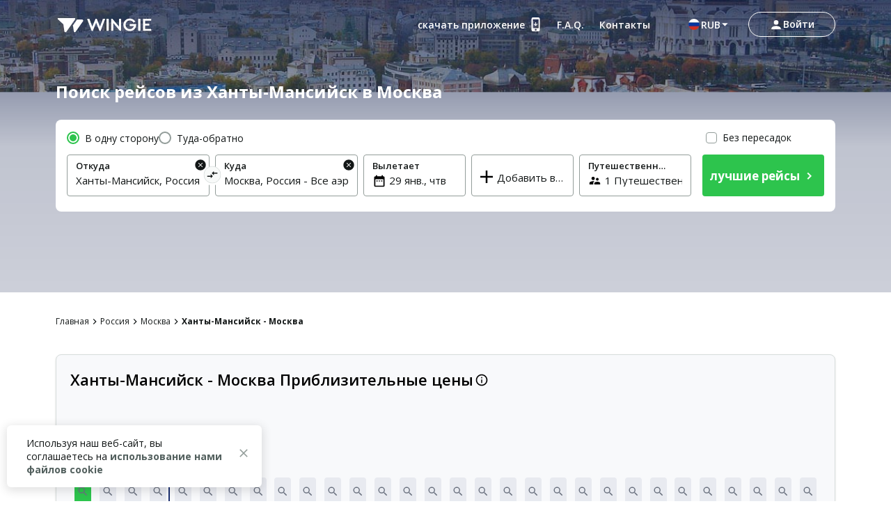

--- FILE ---
content_type: text/html; charset=utf-8
request_url: https://ru.wingie.com/flights/khanty-mansiysk-to-moscow-hmaa-mowa/
body_size: 54065
content:
<!DOCTYPE html><html dir="ltr"><head><meta charSet="utf-8"/><meta name="viewport" content="width=device-width, initial-scale=1"/><link rel="preload" as="image" href="https://cdn.enuygun.com/ucak-bileti/assets/images/flag/flag-ru.jpg"/><link rel="stylesheet" href="https://cdn.wingie.com/wingie-landing/_next/static/css/9fa719b4/styles.css" data-precedence="next"/><link rel="preload" as="script" fetchPriority="low" href="https://cdn.wingie.com/wingie-landing/_next/static/chunks/l-N1C-xxqjX2Rg-CqgG5R/webpack.js"/><script src="https://cdn.wingie.com/wingie-landing/_next/static/chunks/l-N1C-xxqjX2Rg-CqgG5R/35e1a618.js" async=""></script><script src="https://cdn.wingie.com/wingie-landing/_next/static/chunks/l-N1C-xxqjX2Rg-CqgG5R/970.js" async=""></script><script src="https://cdn.wingie.com/wingie-landing/_next/static/chunks/l-N1C-xxqjX2Rg-CqgG5R/main-app.js" async=""></script><script src="https://cdn.wingie.com/wingie-landing/_next/static/chunks/l-N1C-xxqjX2Rg-CqgG5R/983.js" async=""></script><script src="https://cdn.wingie.com/wingie-landing/_next/static/chunks/l-N1C-xxqjX2Rg-CqgG5R/154.js" async=""></script><script src="https://cdn.wingie.com/wingie-landing/_next/static/chunks/l-N1C-xxqjX2Rg-CqgG5R/500.js" async=""></script><script src="https://cdn.wingie.com/wingie-landing/_next/static/chunks/l-N1C-xxqjX2Rg-CqgG5R/app/%5Blocale%5D/%5B%5B...slug%5D%5D/not-found.js" async=""></script><script src="https://cdn.wingie.com/wingie-landing/_next/static/chunks/l-N1C-xxqjX2Rg-CqgG5R/app/layout.js" async=""></script><script src="https://cdn.wingie.com/wingie-landing/_next/static/chunks/l-N1C-xxqjX2Rg-CqgG5R/app/%5Blocale%5D/%5B%5B...slug%5D%5D/layout.js" async=""></script><script src="https://cdn.wingie.com/wingie-landing/_next/static/chunks/l-N1C-xxqjX2Rg-CqgG5R/app/%5Blocale%5D/%5B%5B...slug%5D%5D/error.js" async=""></script><script src="https://cdn.wingie.com/wingie-landing/_next/static/chunks/l-N1C-xxqjX2Rg-CqgG5R/app/%5Blocale%5D/%5B%5B...slug%5D%5D/page.js" async=""></script><link rel="preload" href="https://www.googletagmanager.com/gtag/js?id=GTM-W53HFVD" as="script"/><title>Дешёвые авиабилеты из Ханты-Мансийск в Москва, Сравнивайте и бронируйте легко</title><meta name="description" content="Сравнивайте и находите дешёвые авиабилеты из Ханты-Мансийск в Москва, бронируйте и покупайте авиабилеты в Москва онлайн легко и безопасно. Мнгновенно сравнивайте все рейсы между Ханты-Мансийск и Москва и бронируйте выгодные предложения в несколько простых шагов."/><meta name="robots" content="noindex"/><link rel="canonical" href="https://ru.wingie.com/flights/khanty-mansiysk-to-moscow-hmaa-mowa/"/><meta name="google-site-verification" content="nclDVRLthLeXq5fjSOc6L00tYVLzHkt01oslkM_EgAk"/><meta property="og:title" content="Дешёвые авиабилеты из Ханты-Мансийск в Москва, Сравнивайте и бронируйте легко"/><meta property="og:description" content="Сравнивайте и находите дешёвые авиабилеты из Ханты-Мансийск в Москва, бронируйте и покупайте авиабилеты в Москва онлайн легко и безопасно. Мнгновенно сравнивайте все рейсы между Ханты-Мансийск и Москва и бронируйте выгодные предложения в несколько простых шагов."/><meta property="og:url" content="https://ru.wingie.com/flights/khanty-mansiysk-to-moscow-hmaa-mowa/"/><meta property="og:locale" content="ru-RU"/><meta property="og:image" content="https://www.wingie.com/assets/images/og-image-w-v-33790.jpg"/><meta property="og:type" content="website"/><meta name="twitter:card" content="summary_large_image"/><meta name="twitter:title" content="Дешёвые авиабилеты из Ханты-Мансийск в Москва, Сравнивайте и бронируйте легко"/><meta name="twitter:description" content="Сравнивайте и находите дешёвые авиабилеты из Ханты-Мансийск в Москва, бронируйте и покупайте авиабилеты в Москва онлайн легко и безопасно. Мнгновенно сравнивайте все рейсы между Ханты-Мансийск и Москва и бронируйте выгодные предложения в несколько простых шагов."/><meta name="twitter:image" content="https://www.wingie.com/assets/images/og-image-w-v-33790.jpg"/><link rel="icon" href="https://cdn.enuygun.com/bundles/enuygunwebui/img/favicon-w.ico?v=5"/><meta name="next-size-adjust"/><script>(self.__next_s=self.__next_s||[]).push([0,{"children":"\n                                function OptanonWrapper() {\n                                    // Initial empty function\n                            }\n                        ","id":"optanon-wrapper-init"}])</script><script src="https://cdn.wingie.com/wingie-landing/_next/static/chunks/polyfills-42372ed130431b0a.js" noModule=""></script><style data-styled="" data-styled-version="5.3.11">.kgdtuk{background-color:transparent;border-radius:4px;padding:10px 24px;font-weight:700;color:#fff;outline:2px solid transparent;outline-offset:2px;cursor:pointer;box-shadow:inset 0 0 0 black;-webkit-transition:all 0.2s ease-in-out;transition:all 0.2s ease-in-out;width:100%;display:-webkit-inline-box;display:-webkit-inline-flex;display:-ms-inline-flexbox;display:inline-flex;-webkit-align-items:center;-webkit-box-align:center;-ms-flex-align:center;align-items:center;-webkit-box-pack:center;-webkit-justify-content:center;-ms-flex-pack:center;justify-content:center;text-align:center;-webkit-text-decoration:none;text-decoration:none;position:relative;border-color:#D7DDDB;border-width:0px;border-style:none;background-color:#2DC44D;box-shadow:inset 0px 1px 4px 0px rgba(0,0,0,0);color:white;height:60px;font-size:18px;padding:10px 0;}/*!sc*/
@media (hover:hover){.kgdtuk:not(:disabled):hover,.kgdtuk:focus-visible,.kgdtuk[data-headlessui-state='active']{background-color:#2DA64D;border-color:#2DC44D;}}/*!sc*/
.kgdtuk:focus-visible{box-shadow:inset 0px 1px 4px 0px rgba(0,0,0,0.15);}/*!sc*/
.kgdtuk:disabled{color:#A7E0C0;background-color:#E5F6ED;}/*!sc*/
.kgdtuk .sc-fqkvVR{color:#A7E0C0;}/*!sc*/
.kgdtuk:disabled{cursor:not-allowed;}/*!sc*/
.kgdtuk .sc-fqkvVR{width:50px;height:50px;}/*!sc*/
.lhJaFZ{background-color:#2DC44D;border-radius:4px;padding:10px 24px;font-weight:700;color:#fff;outline:2px solid transparent;outline-offset:2px;cursor:pointer;box-shadow:inset 0 0 0 black;-webkit-transition:all 0.2s ease-in-out;transition:all 0.2s ease-in-out;width:auto;display:-webkit-inline-box;display:-webkit-inline-flex;display:-ms-inline-flexbox;display:inline-flex;-webkit-align-items:center;-webkit-box-align:center;-ms-flex-align:center;align-items:center;-webkit-box-pack:center;-webkit-justify-content:center;-ms-flex-pack:center;justify-content:center;text-align:center;-webkit-text-decoration:none;text-decoration:none;position:relative;border-color:#D7DDDB;border-width:1px;border-style:solid;background-color:white;box-shadow:inset 0px 1px 4px 0px rgba(0,0,0,0);color:#131717;height:50px;font-size:16px;}/*!sc*/
@media (hover:hover){}/*!sc*/
.lhJaFZ:focus-visible{box-shadow:inset 0px 1px 4px 0px rgba(0,0,0,0.15);}/*!sc*/
.lhJaFZ:disabled{cursor:not-allowed;}/*!sc*/
.fcdVDv{background-color:transparent;border-radius:4px;padding:10px 24px;font-weight:700;color:#fff;outline:2px solid transparent;outline-offset:2px;cursor:pointer;box-shadow:inset 0 0 0 black;-webkit-transition:all 0.2s ease-in-out;transition:all 0.2s ease-in-out;width:auto;display:-webkit-inline-box;display:-webkit-inline-flex;display:-ms-inline-flexbox;display:inline-flex;-webkit-align-items:center;-webkit-box-align:center;-ms-flex-align:center;align-items:center;-webkit-box-pack:center;-webkit-justify-content:center;-ms-flex-pack:center;justify-content:center;text-align:center;-webkit-text-decoration:none;text-decoration:none;position:relative;border-color:#D7DDDB;border-width:0px;border-style:none;background-color:#0087ff;box-shadow:inset 0px 1px 4px 0px rgba(0,0,0,0);color:white;height:50px;font-size:16px;}/*!sc*/
@media (hover:hover){.fcdVDv:not(:disabled):hover,.fcdVDv:focus-visible,.fcdVDv[data-headlessui-state='active']{background-color:#0070D3;border-color:#0087ff;}}/*!sc*/
.fcdVDv:focus-visible{box-shadow:inset 0px 1px 4px 0px rgba(0,0,0,0.15);}/*!sc*/
.fcdVDv:disabled{color:#66B7FF;background-color:#E5F3FF;}/*!sc*/
.fcdVDv .sc-fqkvVR{color:#66B7FF;}/*!sc*/
.fcdVDv:disabled{cursor:not-allowed;}/*!sc*/
data-styled.g5[id="sc-dcJsrY"]{content:"kgdtuk,lhJaFZ,fcdVDv,"}/*!sc*/
.eydqIp{max-width:100%;}/*!sc*/
data-styled.g30[id="sc-fHjqPf"]{content:"eydqIp,"}/*!sc*/
.ctlLrs{background-color:transparent;border:none;padding:0;cursor:pointer;}/*!sc*/
.ctlLrs:focus-visible{outline-color:transparent;}/*!sc*/
.ctlLrsdiv{display:inline-block;}/*!sc*/
data-styled.g34[id="sc-eeDRCY"]{content:"ctlLrs,"}/*!sc*/
.dBXVMA{min-height:1px;position:relative;padding-left:5px;padding-right:5px;margin-top:5px;margin-bottom:5px;-webkit-flex:0 0 auto;-ms-flex:0 0 auto;flex:0 0 auto;width:auto;max-width:100%;}/*!sc*/
.iYmtfg{min-height:1px;position:relative;padding-left:4px;padding-right:4px;margin-top:12px;margin-bottom:12px;-webkit-flex:1 0 0px;-ms-flex:1 0 0px;flex:1 0 0px;width:100%;max-width:100%;}/*!sc*/
@media (min-width:768px){.iYmtfg{display:block;max-width:50%;width:50%;-webkit-flex:1 0 50%;-ms-flex:1 0 50%;flex:1 0 50%;}}/*!sc*/
.fgWYCP{min-height:1px;position:relative;padding-left:7.5px;padding-right:7.5px;margin-top:7.5px;margin-bottom:7.5px;-webkit-flex:1 0 0px;-ms-flex:1 0 0px;flex:1 0 0px;width:100%;max-width:100%;}/*!sc*/
@media (min-width:768px){.fgWYCP{display:block;max-width:72.49999999999999%;width:72.49999999999999%;-webkit-flex:1 0 72.49999999999999%;-ms-flex:1 0 72.49999999999999%;flex:1 0 72.49999999999999%;}}/*!sc*/
.fzOOlR{min-height:1px;position:relative;padding-left:4px;padding-right:4px;margin-top:0px;margin-bottom:0px;-webkit-flex:1 0 0px;-ms-flex:1 0 0px;flex:1 0 0px;width:100%;max-width:100%;}/*!sc*/
@media (min-width:768px){.fzOOlR{display:block;max-width:33.333333333333336%;width:33.333333333333336%;-webkit-flex:1 0 33.333333333333336%;-ms-flex:1 0 33.333333333333336%;flex:1 0 33.333333333333336%;}}/*!sc*/
.kRKSjn{min-height:1px;position:relative;padding-left:7.5px;padding-right:7.5px;margin-top:7.5px;margin-bottom:7.5px;-webkit-flex:1 0 0px;-ms-flex:1 0 0px;flex:1 0 0px;width:100%;max-width:100%;}/*!sc*/
@media (min-width:768px){.kRKSjn{display:block;max-width:27.5%;width:27.5%;-webkit-flex:1 0 27.5%;-ms-flex:1 0 27.5%;flex:1 0 27.5%;}}/*!sc*/
.hNpIkA{min-height:1px;position:relative;padding-left:2px;padding-right:2px;margin-top:0px;margin-bottom:0px;-webkit-flex:0 0 auto;-ms-flex:0 0 auto;flex:0 0 auto;width:auto;max-width:100%;}/*!sc*/
.bJtfdI{min-height:1px;position:relative;padding-left:0px;padding-right:0px;margin-top:0px;margin-bottom:0px;-webkit-flex:1 0 0px;-ms-flex:1 0 0px;flex:1 0 0px;width:100%;max-width:100%;}/*!sc*/
@media (min-width:240px){.bJtfdI{display:none;false;}}/*!sc*/
@media (min-width:768px){.bJtfdI{display:block;max-width:16.666666666666668%;width:16.666666666666668%;-webkit-flex:1 0 16.666666666666668%;-ms-flex:1 0 16.666666666666668%;flex:1 0 16.666666666666668%;}}/*!sc*/
.cCPdgh{min-height:1px;position:relative;padding-left:0px;padding-right:0px;margin-top:0px;margin-bottom:0px;-webkit-flex:1 0 0px;-ms-flex:1 0 0px;flex:1 0 0px;width:100%;max-width:100%;}/*!sc*/
@media (min-width:240px){.cCPdgh{display:block;max-width:100%;width:100%;-webkit-flex:1 0 100%;-ms-flex:1 0 100%;flex:1 0 100%;}}/*!sc*/
@media (min-width:768px){.cCPdgh{display:block;max-width:37.5%;width:37.5%;-webkit-flex:1 0 37.5%;-ms-flex:1 0 37.5%;flex:1 0 37.5%;}}/*!sc*/
@media (min-width:992px){.cCPdgh{display:block;max-width:29.166666666666668%;width:29.166666666666668%;-webkit-flex:1 0 29.166666666666668%;-ms-flex:1 0 29.166666666666668%;flex:1 0 29.166666666666668%;}}/*!sc*/
.jjiApl{min-height:1px;position:relative;padding-left:0px;padding-right:0px;margin-top:0px;margin-bottom:0px;-webkit-flex:0 0 auto;-ms-flex:0 0 auto;flex:0 0 auto;width:auto;max-width:100%;}/*!sc*/
@media (min-width:768px){.jjiApl{display:block;max-width:83.33333333333333%;width:83.33333333333333%;-webkit-flex:1 0 83.33333333333333%;-ms-flex:1 0 83.33333333333333%;flex:1 0 83.33333333333333%;}}/*!sc*/
.lkSDHS{min-height:1px;position:relative;padding-left:0px;padding-right:0px;margin-top:0px;margin-bottom:0px;-webkit-flex:0 0 auto;-ms-flex:0 0 auto;flex:0 0 auto;width:auto;max-width:100%;}/*!sc*/
@media (min-width:768px){.lkSDHS{display:block;max-width:20%;width:20%;-webkit-flex:1 0 20%;-ms-flex:1 0 20%;flex:1 0 20%;}}/*!sc*/
.hcBiXp{min-height:1px;position:relative;padding-left:0px;padding-right:0px;margin-top:0px;margin-bottom:0px;-webkit-flex:0 0 auto;-ms-flex:0 0 auto;flex:0 0 auto;width:auto;max-width:100%;}/*!sc*/
@media (min-width:768px){.hcBiXp{display:block;max-width:16.666666666666668%;width:16.666666666666668%;-webkit-flex:1 0 16.666666666666668%;-ms-flex:1 0 16.666666666666668%;flex:1 0 16.666666666666668%;}}/*!sc*/
.kfEuHJ{min-height:1px;position:relative;padding-left:0px;padding-right:0px;margin-top:0px;margin-bottom:0px;-webkit-flex:0 0 auto;-ms-flex:0 0 auto;flex:0 0 auto;width:auto;max-width:100%;}/*!sc*/
@media (min-width:0px}){.kfEuHJ{display:block;max-width:100%;width:100%;-webkit-flex:1 0 100%;-ms-flex:1 0 100%;flex:1 0 100%;}}/*!sc*/
.glbkHa{min-height:1px;position:relative;padding-left:15px;padding-right:15px;margin-top:7.5px;margin-bottom:7.5px;-webkit-flex:1 0 0px;-ms-flex:1 0 0px;flex:1 0 0px;width:100%;max-width:100%;}/*!sc*/
@media (min-width:240px){.glbkHa{display:block;max-width:100%;width:100%;-webkit-flex:1 0 100%;-ms-flex:1 0 100%;flex:1 0 100%;}}/*!sc*/
@media (min-width:768px){.glbkHa{display:block;max-width:50%;width:50%;-webkit-flex:1 0 50%;-ms-flex:1 0 50%;flex:1 0 50%;}}/*!sc*/
.hMItZE{min-height:1px;position:relative;padding-left:0px;padding-right:0px;margin-top:4px;margin-bottom:4px;-webkit-flex:1 0 0px;-ms-flex:1 0 0px;flex:1 0 0px;width:100%;max-width:100%;}/*!sc*/
@media (min-width:240px){.hMItZE{display:block;max-width:100%;width:100%;-webkit-flex:1 0 100%;-ms-flex:1 0 100%;flex:1 0 100%;}}/*!sc*/
@media (min-width:768px){.hMItZE{display:block;max-width:100%;width:100%;-webkit-flex:1 0 100%;-ms-flex:1 0 100%;flex:1 0 100%;}}/*!sc*/
@media (min-width:992px){.hMItZE{display:block;max-width:100%;width:100%;-webkit-flex:1 0 100%;-ms-flex:1 0 100%;flex:1 0 100%;}}/*!sc*/
.jgLgPA{min-height:1px;position:relative;padding-left:4px;padding-right:4px;margin-top:2px;margin-bottom:2px;-webkit-flex:1 0 0px;-ms-flex:1 0 0px;flex:1 0 0px;width:100%;max-width:100%;}/*!sc*/
@media (min-width:768px){.jgLgPA{display:block;max-width:100%;width:100%;-webkit-flex:1 0 100%;-ms-flex:1 0 100%;flex:1 0 100%;}}/*!sc*/
.fWkzCA{min-height:1px;position:relative;padding-left:4px;padding-right:4px;margin-top:2px;margin-bottom:2px;-webkit-flex:1 0 0px;-ms-flex:1 0 0px;flex:1 0 0px;width:100%;max-width:100%;}/*!sc*/
@media (min-width:768px){.fWkzCA{display:block;max-width:83.33333333333333%;width:83.33333333333333%;-webkit-flex:1 0 83.33333333333333%;-ms-flex:1 0 83.33333333333333%;flex:1 0 83.33333333333333%;}}/*!sc*/
.jJKXfo{min-height:1px;position:relative;padding-left:4px;padding-right:4px;margin-top:0px;margin-bottom:0px;-webkit-flex:1 0 0px;-ms-flex:1 0 0px;flex:1 0 0px;width:100%;max-width:100%;}/*!sc*/
@media (min-width:768px){.jJKXfo{display:block;max-width:23.333333333333332%;width:23.333333333333332%;-webkit-flex:1 0 23.333333333333332%;-ms-flex:1 0 23.333333333333332%;flex:1 0 23.333333333333332%;}}/*!sc*/
.cWneBs{min-height:1px;position:relative;padding-left:4px;padding-right:4px;margin-top:0px;margin-bottom:0px;-webkit-flex:1 0 155px;-ms-flex:1 0 155px;flex:1 0 155px;width:155px;max-width:155px;}/*!sc*/
.hlMZHD{min-height:1px;position:relative;padding-left:4px;padding-right:4px;margin-top:0px;margin-bottom:0px;-webkit-flex:1 0 169px;-ms-flex:1 0 169px;flex:1 0 169px;width:169px;max-width:169px;}/*!sc*/
.gzfoZY{min-height:1px;position:relative;padding-left:4px;padding-right:4px;margin-top:2px;margin-bottom:2px;-webkit-flex:1 0 0px;-ms-flex:1 0 0px;flex:1 0 0px;width:100%;max-width:100%;}/*!sc*/
@media (min-width:768px){.gzfoZY{display:block;max-width:16.666666666666668%;width:16.666666666666668%;-webkit-flex:1 0 16.666666666666668%;-ms-flex:1 0 16.666666666666668%;flex:1 0 16.666666666666668%;}}/*!sc*/
.gEpfAQ{min-height:1px;position:relative;padding-left:16px;padding-right:16px;margin-top:0px;margin-bottom:0px;-webkit-flex:0 0 auto;-ms-flex:0 0 auto;flex:0 0 auto;width:auto;max-width:100%;}/*!sc*/
.cWVeBt{min-height:1px;position:relative;padding-left:16px;padding-right:16px;margin-top:0px;margin-bottom:0px;-webkit-flex:1 0 0px;-ms-flex:1 0 0px;flex:1 0 0px;width:100%;max-width:100%;}/*!sc*/
.bGGAyc{min-height:1px;position:relative;padding-left:0px;padding-right:0px;margin-top:0px;margin-bottom:0px;-webkit-flex:0 0 auto;-ms-flex:0 0 auto;flex:0 0 auto;width:auto;max-width:100%;}/*!sc*/
.ebDYUx{min-height:1px;position:relative;padding-left:8px;padding-right:8px;margin-top:0px;margin-bottom:0px;-webkit-flex:1 0 0px;-ms-flex:1 0 0px;flex:1 0 0px;width:100%;max-width:100%;}/*!sc*/
.fvxwqI{min-height:1px;position:relative;padding-left:8px;padding-right:8px;margin-top:0px;margin-bottom:0px;-webkit-flex:0 0 auto;-ms-flex:0 0 auto;flex:0 0 auto;width:auto;max-width:100%;}/*!sc*/
data-styled.g49[id="sc-tagGq"]{content:"dBXVMA,iYmtfg,fgWYCP,fzOOlR,kRKSjn,hNpIkA,bJtfdI,cCPdgh,jjiApl,lkSDHS,hcBiXp,kfEuHJ,glbkHa,hMItZE,jgLgPA,fWkzCA,jJKXfo,cWneBs,hlMZHD,gzfoZY,gEpfAQ,cWVeBt,bGGAyc,ebDYUx,fvxwqI,"}/*!sc*/
.eodzSn{display:-webkit-box;display:-webkit-flex;display:-ms-flexbox;display:flex;margin-left:-5px;margin-right:-5px;-webkit-flex-direction:row;-ms-flex-direction:row;flex-direction:row;-webkit-flex-shrink:0;-ms-flex-negative:0;flex-shrink:0;-webkit-box-pack:justify;-webkit-justify-content:space-between;-ms-flex-pack:justify;justify-content:space-between;-webkit-align-items:flex-start;-webkit-box-align:flex-start;-ms-flex-align:flex-start;align-items:flex-start;-webkit-flex-wrap:wrap;-ms-flex-wrap:wrap;flex-wrap:wrap;}/*!sc*/
.ifNRqe{display:-webkit-box;display:-webkit-flex;display:-ms-flexbox;display:flex;margin-left:-4px;margin-right:-4px;-webkit-flex-direction:row;-ms-flex-direction:row;flex-direction:row;-webkit-flex-shrink:0;-ms-flex-negative:0;flex-shrink:0;-webkit-box-pack:start;-webkit-justify-content:flex-start;-ms-flex-pack:start;justify-content:flex-start;-webkit-align-items:flex-start;-webkit-box-align:flex-start;-ms-flex-align:flex-start;align-items:flex-start;-webkit-flex-wrap:wrap;-ms-flex-wrap:wrap;flex-wrap:wrap;}/*!sc*/
.jHLRva{display:-webkit-box;display:-webkit-flex;display:-ms-flexbox;display:flex;margin-left:-7.5px;margin-right:-7.5px;-webkit-flex-direction:row;-ms-flex-direction:row;flex-direction:row;-webkit-flex-shrink:0;-ms-flex-negative:0;flex-shrink:0;-webkit-box-pack:start;-webkit-justify-content:flex-start;-ms-flex-pack:start;justify-content:flex-start;-webkit-align-items:flex-start;-webkit-box-align:flex-start;-ms-flex-align:flex-start;align-items:flex-start;-webkit-flex-wrap:wrap;-ms-flex-wrap:wrap;flex-wrap:wrap;}/*!sc*/
.HENXW{display:-webkit-box;display:-webkit-flex;display:-ms-flexbox;display:flex;margin-left:-2px;margin-right:-2px;-webkit-flex-direction:row;-ms-flex-direction:row;flex-direction:row;-webkit-flex-shrink:0;-ms-flex-negative:0;flex-shrink:0;-webkit-box-pack:center;-webkit-justify-content:center;-ms-flex-pack:center;justify-content:center;-webkit-align-items:center;-webkit-box-align:center;-ms-flex-align:center;align-items:center;-webkit-flex-wrap:wrap;-ms-flex-wrap:wrap;flex-wrap:wrap;}/*!sc*/
.WfUlG{display:-webkit-box;display:-webkit-flex;display:-ms-flexbox;display:flex;margin-left:-0px;margin-right:-0px;-webkit-flex-direction:row;-ms-flex-direction:row;flex-direction:row;-webkit-flex-shrink:0;-ms-flex-negative:0;flex-shrink:0;-webkit-box-pack:justify;-webkit-justify-content:space-between;-ms-flex-pack:justify;justify-content:space-between;-webkit-align-items:center;-webkit-box-align:center;-ms-flex-align:center;align-items:center;-webkit-flex-wrap:wrap;-ms-flex-wrap:wrap;flex-wrap:wrap;}/*!sc*/
.tjDOe{display:-webkit-box;display:-webkit-flex;display:-ms-flexbox;display:flex;margin-left:-0px;margin-right:-0px;-webkit-flex-direction:row;-ms-flex-direction:row;flex-direction:row;-webkit-flex-shrink:0;-ms-flex-negative:0;flex-shrink:0;-webkit-box-pack:start;-webkit-justify-content:flex-start;-ms-flex-pack:start;justify-content:flex-start;-webkit-align-items:flex-start;-webkit-box-align:flex-start;-ms-flex-align:flex-start;align-items:flex-start;-webkit-flex-wrap:wrap;-ms-flex-wrap:wrap;flex-wrap:wrap;}/*!sc*/
.czauOn{display:-webkit-box;display:-webkit-flex;display:-ms-flexbox;display:flex;margin-left:-0px;margin-right:-0px;-webkit-flex-direction:row;-ms-flex-direction:row;flex-direction:row;-webkit-flex-shrink:0;-ms-flex-negative:0;flex-shrink:0;-webkit-box-pack:justify;-webkit-justify-content:space-between;-ms-flex-pack:justify;justify-content:space-between;-webkit-align-items:flex-start;-webkit-box-align:flex-start;-ms-flex-align:flex-start;align-items:flex-start;-webkit-flex-wrap:wrap;-ms-flex-wrap:wrap;flex-wrap:wrap;}/*!sc*/
.iejBzx{display:-webkit-box;display:-webkit-flex;display:-ms-flexbox;display:flex;margin-left:-0px;margin-right:-0px;-webkit-flex-direction:row;-ms-flex-direction:row;flex-direction:row;-webkit-flex-shrink:0;-ms-flex-negative:0;flex-shrink:0;-webkit-box-pack:end;-webkit-justify-content:flex-end;-ms-flex-pack:end;justify-content:flex-end;-webkit-align-items:flex-start;-webkit-box-align:flex-start;-ms-flex-align:flex-start;align-items:flex-start;-webkit-flex-wrap:wrap;-ms-flex-wrap:wrap;flex-wrap:wrap;}/*!sc*/
.gGCWxO{display:-webkit-box;display:-webkit-flex;display:-ms-flexbox;display:flex;margin-left:-9px;margin-right:-9px;-webkit-flex-direction:row;-ms-flex-direction:row;flex-direction:row;-webkit-flex-shrink:0;-ms-flex-negative:0;flex-shrink:0;-webkit-box-pack:start;-webkit-justify-content:flex-start;-ms-flex-pack:start;justify-content:flex-start;-webkit-align-items:flex-start;-webkit-box-align:flex-start;-ms-flex-align:flex-start;align-items:flex-start;-webkit-flex-wrap:wrap;-ms-flex-wrap:wrap;flex-wrap:wrap;}/*!sc*/
.hJohye{display:-webkit-box;display:-webkit-flex;display:-ms-flexbox;display:flex;margin-left:-0px;margin-right:-0px;-webkit-flex-direction:row;-ms-flex-direction:row;flex-direction:row;-webkit-flex-shrink:0;-ms-flex-negative:0;flex-shrink:0;-webkit-box-pack:center;-webkit-justify-content:center;-ms-flex-pack:center;justify-content:center;-webkit-align-items:center;-webkit-box-align:center;-ms-flex-align:center;align-items:center;-webkit-flex-wrap:wrap;-ms-flex-wrap:wrap;flex-wrap:wrap;}/*!sc*/
.jeNcEa{display:-webkit-box;display:-webkit-flex;display:-ms-flexbox;display:flex;margin-left:-4px;margin-right:-4px;-webkit-flex-direction:row;-ms-flex-direction:row;flex-direction:row;-webkit-flex-shrink:0;-ms-flex-negative:0;flex-shrink:0;-webkit-box-pack:start;-webkit-justify-content:flex-start;-ms-flex-pack:start;justify-content:flex-start;-webkit-align-items:flex-start;-webkit-box-align:flex-start;-ms-flex-align:flex-start;align-items:flex-start;-webkit-flex-wrap:no-wrap;-ms-flex-wrap:no-wrap;flex-wrap:no-wrap;}/*!sc*/
.mxvi{display:-webkit-box;display:-webkit-flex;display:-ms-flexbox;display:flex;margin-left:-16px;margin-right:-16px;-webkit-flex-direction:row;-ms-flex-direction:row;flex-direction:row;-webkit-flex-shrink:0;-ms-flex-negative:0;flex-shrink:0;-webkit-box-pack:justify;-webkit-justify-content:space-between;-ms-flex-pack:justify;justify-content:space-between;-webkit-align-items:center;-webkit-box-align:center;-ms-flex-align:center;align-items:center;-webkit-flex-wrap:wrap;-ms-flex-wrap:wrap;flex-wrap:wrap;}/*!sc*/
.hovUqy{display:-webkit-box;display:-webkit-flex;display:-ms-flexbox;display:flex;margin-left:-0px;margin-right:-0px;-webkit-flex-direction:row;-ms-flex-direction:row;flex-direction:row;-webkit-flex-shrink:0;-ms-flex-negative:0;flex-shrink:0;-webkit-box-pack:start;-webkit-justify-content:flex-start;-ms-flex-pack:start;justify-content:flex-start;-webkit-align-items:flex-start;-webkit-box-align:flex-start;-ms-flex-align:flex-start;align-items:flex-start;-webkit-flex-wrap:no-wrap;-ms-flex-wrap:no-wrap;flex-wrap:no-wrap;}/*!sc*/
.hodWUn{display:-webkit-box;display:-webkit-flex;display:-ms-flexbox;display:flex;margin-left:-0px;margin-right:-0px;-webkit-flex-direction:row;-ms-flex-direction:row;flex-direction:row;-webkit-flex-shrink:0;-ms-flex-negative:0;flex-shrink:0;-webkit-box-pack:start;-webkit-justify-content:flex-start;-ms-flex-pack:start;justify-content:flex-start;-webkit-align-items:center;-webkit-box-align:center;-ms-flex-align:center;align-items:center;-webkit-flex-wrap:wrap;-ms-flex-wrap:wrap;flex-wrap:wrap;}/*!sc*/
.kjjNoD{display:-webkit-box;display:-webkit-flex;display:-ms-flexbox;display:flex;margin-left:-8px;margin-right:-8px;-webkit-flex-direction:row;-ms-flex-direction:row;flex-direction:row;-webkit-flex-shrink:0;-ms-flex-negative:0;flex-shrink:0;-webkit-box-pack:start;-webkit-justify-content:flex-start;-ms-flex-pack:start;justify-content:flex-start;-webkit-align-items:center;-webkit-box-align:center;-ms-flex-align:center;align-items:center;-webkit-flex-wrap:wrap;-ms-flex-wrap:wrap;flex-wrap:wrap;}/*!sc*/
data-styled.g50[id="sc-esYiGF"]{content:"eodzSn,ifNRqe,jHLRva,HENXW,WfUlG,tjDOe,czauOn,iejBzx,gGCWxO,hJohye,jeNcEa,mxvi,hovUqy,hodWUn,kjjNoD,"}/*!sc*/
.AaNZb{display:none;}/*!sc*/
data-styled.g53[id="sc-fjvvzt"]{content:"AaNZb,"}/*!sc*/
.hkTXpC input[readonly]{cursor:pointer;}/*!sc*/
.hkTXpC label{cursor:pointer;}/*!sc*/
.hkTXpC.hkTXpC [disabled]{cursor:not-allowed;}/*!sc*/
.hkTXpC.hkTXpC [disabled] input[readonly]{cursor:not-allowed;}/*!sc*/
.hkTXpC.hkTXpC [disabled] label{cursor:not-allowed;}/*!sc*/
.hkTXpC .start-date-input{background-color:transparent;}/*!sc*/
.hkTXpC .end-date-input{background-color:transparent;}/*!sc*/
data-styled.g54[id="sc-bbSZdi"]{content:"hkTXpC,"}/*!sc*/
.jSsGmY{font-family:inherit;font-size:15px;border:none;outline:none;height:38px;width:100%;max-width:100%;padding:0;-webkit-box-flex:1;-webkit-flex-grow:1;-ms-flex-positive:1;flex-grow:1;height:initial;min-height:20px;color:#131717;}/*!sc*/
.jSsGmY:autofill{-webkit-transition:'color 9999s ease-out, background-color 9999s ease-out';-webkit-transition:'color 9999s ease-out, background-color 9999s ease-out';transition:'color 9999s ease-out, background-color 9999s ease-out';-webkit-transition-delay:9999s;transition-delay:9999s;-webkit-transition-delay:9999s;}/*!sc*/
.jSsGmY::-webkit-contacts-auto-fill-button{visibility:hidden;display:none !important;pointer-events:none;position:absolute;right:0;}/*!sc*/
.jSsGmY:-webkit-autofill,.jSsGmY:-webkit-autofill:hover,.jSsGmY:-webkit-autofill:focus{-webkit-transition:'color 9999s ease-out, background-color 9999s ease-out';-webkit-transition:'color 9999s ease-out, background-color 9999s ease-out';transition:'color 9999s ease-out, background-color 9999s ease-out';-webkit-transition-delay:9999s;transition-delay:9999s;-webkit-transition-delay:9999s;}/*!sc*/
data-styled.g116[id="sc-dlWCHZ"]{content:"jSsGmY,"}/*!sc*/
.jbTUze{width:100%;position:relative;}/*!sc*/
data-styled.g117[id="sc-hHOBiw"]{content:"jbTUze,"}/*!sc*/
.ioCiwN{position:relative;border-radius:4px;}/*!sc*/
.ioCiwN:focus::after,.ioCiwN:focus-within::after,.ioCiwN:focus-visible::after{content:'';position:absolute;top:0px;right:0px;bottom:0px;left:0px;border:2px solid #2DC44D;border-radius:4px;z-index:2;height:100%;width:100%;pointer-events:none;}/*!sc*/
data-styled.g118[id="sc-kWtpeL"]{content:"ioCiwN,"}/*!sc*/
.fyWHMD{width:24px;min-width:24px;line-height:1;font-size:19px;height:20px;margin-top:1px;}/*!sc*/
[dir='rtl'] .fyWHMD.fyWHMD{display:-webkit-inline-box;display:-webkit-inline-flex;display:-ms-inline-flexbox;display:inline-flex;}/*!sc*/
.fsmIyz{width:24px;min-width:24px;line-height:1;font-size:19px;height:20px;margin-top:1px;margin-top:-22px;}/*!sc*/
[dir='rtl'] .fsmIyz.fsmIyz{display:-webkit-inline-box;display:-webkit-inline-flex;display:-ms-inline-flexbox;display:inline-flex;}/*!sc*/
data-styled.g119[id="sc-ecPEgm"]{content:"fyWHMD,fsmIyz,"}/*!sc*/
.gZmshd{border-radius:4px;background-color:#fff;outline-offset:-2px;-webkit-transition-duration:0.15s;transition-duration:0.15s;-webkit-transition-property:outline-color,background-color,border-color;transition-property:outline-color,background-color,border-color;width:100%;text-align:left;display:-webkit-inline-box;display:-webkit-inline-flex;display:-ms-inline-flexbox;display:inline-flex;-webkit-align-items:center;-webkit-box-align:center;-ms-flex-align:center;align-items:center;position:relative;line-height:1.2;cursor:inherit;padding:6px 12px 10px 12px;height:60px;border:1px solid #939D9A;-webkit-flex-wrap:wrap;-ms-flex-wrap:wrap;flex-wrap:wrap;}/*!sc*/
.gZmshd .sc-dlWCHZ{-webkit-box-flex:1;-webkit-flex-grow:1;-ms-flex-positive:1;flex-grow:1;height:initial;min-height:20px;font-size:15px;color:#131717;}/*!sc*/
.gZmshd:disabled{cursor:not-allowed;}/*!sc*/
data-styled.g120[id="sc-gdyeKB"]{content:"gZmshd,"}/*!sc*/
.jvZINm{color:#131717;background-color:transparent;padding:0 4px;border-radius:4px;display:inline-block;-webkit-letter-spacing:0;-moz-letter-spacing:0;-ms-letter-spacing:0;letter-spacing:0;max-width:84%;text-overflow:ellipsis;display:inline-block;white-space:nowrap;overflow:visible;line-height:1.2;z-index:3;-webkit-transition-duration:0.1s,0.2s,0.1s,0.1s;transition-duration:0.1s,0.2s,0.1s,0.1s;-webkit-transition-property:opacity,top,left,font-size;transition-property:opacity,top,left,font-size;overflow:hidden;position:relative;font-size:13px;font-weight:600;top:0;left:24px;padding:0;left:0;-webkit-transition-duration:0.1s,0.1s,0.2s,0.1s;transition-duration:0.1s,0.1s,0.2s,0.1s;}/*!sc*/
[dir='rtl'] .jvZINm.jvZINm{left:auto;right:0;}/*!sc*/
[dir='rtl'] .jvZINm.jvZINm{left:auto;}/*!sc*/
.bgOIKe{color:#131717;background-color:transparent;padding:0;border-radius:4px;display:inline-block;-webkit-letter-spacing:0;-moz-letter-spacing:0;-ms-letter-spacing:0;letter-spacing:0;max-width:84%;text-overflow:ellipsis;display:inline-block;white-space:nowrap;overflow:visible;line-height:1.2;z-index:3;-webkit-transition-duration:0.1s,0.2s,0.1s,0.1s;transition-duration:0.1s,0.2s,0.1s,0.1s;-webkit-transition-property:opacity,top,left,font-size;transition-property:opacity,top,left,font-size;overflow:hidden;position:relative;font-size:15px;font-weight:400;top:12px;left:24px;padding:5px 0;left:20;}/*!sc*/
[dir='rtl'] .bgOIKe.bgOIKe{left:auto;right:28px;}/*!sc*/
[dir='rtl'] .bgOIKe.bgOIKe{left:auto;}/*!sc*/
data-styled.g123[id="sc-bVHCgj"]{content:"jvZINm,bgOIKe,"}/*!sc*/
.ihyRSG{width:100%;min-height:20px;display:-webkit-inline-box;display:-webkit-inline-flex;display:-ms-inline-flexbox;display:inline-flex;-webkit-align-items:center;-webkit-box-align:center;-ms-flex-align:center;align-items:center;}/*!sc*/
data-styled.g124[id="sc-dSIIpw"]{content:"ihyRSG,"}/*!sc*/
.dDjbnF{position:absolute;right:0;top:0;height:100%;display:-webkit-box;display:-webkit-flex;display:-ms-flexbox;display:flex;-webkit-align-items:center;-webkit-box-align:center;-ms-flex-align:center;align-items:center;padding:0 12px;pointer-events:none;}/*!sc*/
[dir='rtl'] .dDjbnF.dDjbnF{left:0;right:initial;}/*!sc*/
.dDjbnF img,.dDjbnF div{height:100%;}/*!sc*/
data-styled.g125[id="sc-fMMURN"]{content:"dDjbnF,"}/*!sc*/
.eBmQoS{display:-webkit-inline-box;display:-webkit-inline-flex;display:-ms-inline-flexbox;display:inline-flex;width:100%;}/*!sc*/
data-styled.g126[id="sc-ktPPKK"]{content:"eBmQoS,"}/*!sc*/
.iTDdaZ{color:#131717;font-size:12px;line-height:1.5;min-width:210px;}/*!sc*/
data-styled.g129[id="sc-ePDLzJ"]{content:"iTDdaZ,"}/*!sc*/
.iKYFMT{-webkit-transition-duration:0.2s;transition-duration:0.2s;-webkit-transition-timing-function:ease-in-out;transition-timing-function:ease-in-out;-webkit-transform-origin:50% 50%;-ms-transform-origin:50% 50%;transform-origin:50% 50%;position:absolute;}/*!sc*/
.iKYFMT.animation-start{opacity:0.1;-webkit-transition-duration:0.2s;transition-duration:0.2s;}/*!sc*/
.iKYFMT.animation-end{opacity:1;}/*!sc*/
.dqhrlo{-webkit-transition-duration:0.2s;transition-duration:0.2s;-webkit-transition-timing-function:ease-in-out;transition-timing-function:ease-in-out;-webkit-transform-origin:50% 50%;-ms-transform-origin:50% 50%;transform-origin:50% 50%;}/*!sc*/
.dqhrlo.animation-start{opacity:0.1;-webkit-transition-duration:0.2s;transition-duration:0.2s;}/*!sc*/
.dqhrlo.animation-end{opacity:1;}/*!sc*/
data-styled.g130[id="sc-bVVIoq"]{content:"iKYFMT,dqhrlo,"}/*!sc*/
.iMtZxT{display:-webkit-box;display:-webkit-flex;display:-ms-flexbox;display:flex;-webkit-box-pack:center;-webkit-justify-content:center;-ms-flex-pack:center;justify-content:center;-webkit-align-items:center;-webkit-box-align:center;-ms-flex-align:center;align-items:center;background:transparent;border:1px solid;border-radius:4px;width:16px;height:16px;margin-right:8px;margin-top:4px;position:relative;border-color:#939D9A;}/*!sc*/
.iMtZxT::before{content:'';position:absolute;top:50%;left:50%;width:0px;height:0px;border:none;background-color:transparent;-webkit-transform:translate(-50%,-50%);-ms-transform:translate(-50%,-50%);transform:translate(-50%,-50%);-webkit-transform-origin:50% 50%;-ms-transform-origin:50% 50%;transform-origin:50% 50%;}/*!sc*/
data-styled.g131[id="sc-dPZUQH"]{content:"iMtZxT,"}/*!sc*/
.eZcOeL{font-size:14px;display:-webkit-box;display:-webkit-flex;display:-ms-flexbox;display:flex;-webkit-flex:1;-ms-flex:1;flex:1;color:#131717;cursor:pointer;line-height:24px;}/*!sc*/
data-styled.g132[id="sc-eBHhsj"]{content:"eZcOeL,"}/*!sc*/
.dZeFQ{position:absolute;visibility:hidden;width:0;height:0;}/*!sc*/
data-styled.g133[id="sc-iXzfSG"]{content:"dZeFQ,"}/*!sc*/
.hGWhHv{display:-webkit-box;display:-webkit-flex;display:-ms-flexbox;display:flex;-webkit-align-items:flex-start;-webkit-box-align:flex-start;-ms-flex-align:flex-start;align-items:flex-start;position:relative;cursor:pointer;-webkit-flex-direction:row;-ms-flex-direction:row;flex-direction:row;width:100%;}/*!sc*/
.hGWhHv input:focus-visible + .sc-dPZUQH,.hGWhHv:focus-within + .sc-dPZUQH{border-color:#2DC44D;}/*!sc*/
data-styled.g134[id="sc-lnPyaJ"]{content:"hGWhHv,"}/*!sc*/
[dir="rtl"] .sc-dPZUQH{margin-right:0px;margin-left:8px;}/*!sc*/
data-styled.g135[id="sc-global-jbtYwf1"]{content:"sc-global-jbtYwf1,"}/*!sc*/
.iyIoMS{display:-webkit-box;display:-webkit-flex;display:-ms-flexbox;display:flex;-webkit-box-pack:center;-webkit-justify-content:center;-ms-flex-pack:center;justify-content:center;-webkit-align-items:center;-webkit-box-align:center;-ms-flex-align:center;align-items:center;background:transparent;border:2px solid;border-radius:50%;width:18px;height:18px;margin-right:8px;position:relative;border-color:#939D9A;border-color:#2DC44D;}/*!sc*/
.iyIoMS::before{content:'';position:absolute;top:50%;left:50%;width:0px;height:0px;border-radius:50%;border:none;background-color:transparent;-webkit-transition:color,border-color,width 0.1s,height,background-color;transition:color,border-color,width 0.1s,height,background-color;-webkit-transition-duration:0.2s;transition-duration:0.2s;-webkit-transform:translate(-50%,-50%);-ms-transform:translate(-50%,-50%);transform:translate(-50%,-50%);-webkit-transform-origin:50% 50%;-ms-transform-origin:50% 50%;transform-origin:50% 50%;}/*!sc*/
.iyIoMS::before{width:10px;height:10px;background-color:#2DC44D;}/*!sc*/
[dir="rtl"] .iyIoMS.iyIoMS{margin-right:0px;margin-left:8px;}/*!sc*/
.bdvezs{display:-webkit-box;display:-webkit-flex;display:-ms-flexbox;display:flex;-webkit-box-pack:center;-webkit-justify-content:center;-ms-flex-pack:center;justify-content:center;-webkit-align-items:center;-webkit-box-align:center;-ms-flex-align:center;align-items:center;background:transparent;border:2px solid;border-radius:50%;width:18px;height:18px;margin-right:8px;position:relative;border-color:#939D9A;}/*!sc*/
.bdvezs::before{content:'';position:absolute;top:50%;left:50%;width:0px;height:0px;border-radius:50%;border:none;background-color:transparent;-webkit-transition:color,border-color,width 0.1s,height,background-color;transition:color,border-color,width 0.1s,height,background-color;-webkit-transition-duration:0.2s;transition-duration:0.2s;-webkit-transform:translate(-50%,-50%);-ms-transform:translate(-50%,-50%);transform:translate(-50%,-50%);-webkit-transform-origin:50% 50%;-ms-transform-origin:50% 50%;transform-origin:50% 50%;}/*!sc*/
[dir="rtl"] .bdvezs.bdvezs{margin-right:0px;margin-left:8px;}/*!sc*/
data-styled.g138[id="sc-iapWAC"]{content:"iyIoMS,bdvezs,"}/*!sc*/
.GmpqI{font-size:14px;display:-webkit-box;display:-webkit-flex;display:-ms-flexbox;display:flex;-webkit-flex:1;-ms-flex:1;flex:1;color:#131717;cursor:pointer;color:#131717;}/*!sc*/
.gRpaKF{font-size:14px;display:-webkit-box;display:-webkit-flex;display:-ms-flexbox;display:flex;-webkit-flex:1;-ms-flex:1;flex:1;color:#131717;cursor:pointer;}/*!sc*/
data-styled.g139[id="sc-kqGoIF"]{content:"GmpqI,gRpaKF,"}/*!sc*/
.dhyUtC{position:absolute;visibility:hidden;width:0;height:0;}/*!sc*/
data-styled.g140[id="sc-dxcDKg"]{content:"dhyUtC,"}/*!sc*/
.jZurSy{display:-webkit-box;display:-webkit-flex;display:-ms-flexbox;display:flex;-webkit-align-items:center;-webkit-box-align:center;-ms-flex-align:center;align-items:center;position:relative;cursor:pointer;-webkit-flex-direction:row;-ms-flex-direction:row;flex-direction:row;width:100%;}/*!sc*/
.jZurSy input:focus-visible + .sc-iapWAC,.jZurSy:focus-within + .sc-iapWAC{border-color:#2DC44D;}/*!sc*/
.fpbSef{display:-webkit-box;display:-webkit-flex;display:-ms-flexbox;display:flex;-webkit-align-items:center;-webkit-box-align:center;-ms-flex-align:center;align-items:center;position:relative;cursor:pointer;-webkit-flex-direction:row;-ms-flex-direction:row;flex-direction:row;width:100%;}/*!sc*/
.fpbSef input:focus-visible + .sc-iapWAC,.fpbSef:focus-within + .sc-iapWAC{border-color:#2DC44D;}/*!sc*/
.fpbSef:hover .sc-iapWAC{border-color:#727E7C;}/*!sc*/
.fpbSef:hover .sc-kqGoIF{color:#727E7C;}/*!sc*/
data-styled.g141[id="sc-gvZAcH"]{content:"jZurSy,fpbSef,"}/*!sc*/
.hOkYGR{position:relative;width:100%;max-width:1140px;height:auto;}/*!sc*/
data-styled.g157[id="sc-dWZqqJ"]{content:"hOkYGR,"}/*!sc*/
.ktRqxH{cursor:pointer;}/*!sc*/
.ktRqxH input[readonly]{cursor:pointer;}/*!sc*/
.ktRqxH label{cursor:pointer;}/*!sc*/
data-styled.g159[id="sc-satoz"]{content:"ktRqxH,"}/*!sc*/
.crukQg{display:-webkit-box;display:-webkit-flex;display:-ms-flexbox;display:flex;-webkit-align-items:center;-webkit-box-align:center;-ms-flex-align:center;align-items:center;}/*!sc*/
[dir='rtl'] .crukQg.crukQg{-webkit-transform:rotate(180deg);-ms-transform:rotate(180deg);transform:rotate(180deg);}/*!sc*/
data-styled.g160[id="sc-eNSrOW"]{content:"crukQg,"}/*!sc*/
.kCToFM{font-size:18px;font-weight:600;color:#131717;padding:5px;padding-bottom:5px;}/*!sc*/
data-styled.g183[id="sc-98da29e6-1"]{content:"kCToFM,"}/*!sc*/
.dUOCew{display:none;position:fixed;top:0;left:0;width:100%;height:100%;background-color:rgba(0,0,0,0.5);-webkit-box-pack:center;-webkit-justify-content:center;-ms-flex-pack:center;justify-content:center;-webkit-align-items:center;-webkit-box-align:center;-ms-flex-align:center;align-items:center;z-index:1000;padding-bottom:30vh;}/*!sc*/
data-styled.g184[id="sc-98da29e6-2"]{content:"dUOCew,"}/*!sc*/
.bWHqkT{background-color:white;padding:20px;border-radius:8px;width:750px;max-width:90%;position:relative;}/*!sc*/
data-styled.g185[id="sc-98da29e6-3"]{content:"bWHqkT,"}/*!sc*/
.bpSgxL{position:absolute;top:10px;right:10px;background:none;border:none;font-size:24px;cursor:pointer;z-index:99;}/*!sc*/
data-styled.g186[id="sc-98da29e6-4"]{content:"bpSgxL,"}/*!sc*/
.cvnBnE{display:inline-block;vertical-align:middle;margin-left:2px;}/*!sc*/
data-styled.g187[id="sc-2293a70f-0"]{content:"cvnBnE,"}/*!sc*/
@media (min-width:768px){.jkPgX{margin:0;margin-bottom:24px;}}/*!sc*/
@media (max-width:991.98px){.jkPgX{margin:0;margin-bottom:16px;}}/*!sc*/
data-styled.g189[id="sc-8b11781e-0"]{content:"jkPgX,"}/*!sc*/
.iztnAR{display:-webkit-box;display:-webkit-flex;display:-ms-flexbox;display:flex;-webkit-flex-direction:row;-ms-flex-direction:row;flex-direction:row;}/*!sc*/
@media (max-width:767.98px){.iztnAR{padding-bottom:0px;}}/*!sc*/
data-styled.g190[id="sc-8b11781e-1"]{content:"iztnAR,"}/*!sc*/
.ityoPy{width:100%;background-color:#F2F9FF;border:1px solid #F2F9FF;border-radius:8px;overflow-y:hidden;padding:24px;max-height:450px;overflow:hidden;}/*!sc*/
data-styled.g191[id="sc-kgOKUu"]{content:"ityoPy,"}/*!sc*/
.Efvek{display:-webkit-box;display:-webkit-flex;display:-ms-flexbox;display:flex;-webkit-flex-direction:column;-ms-flex-direction:column;flex-direction:column;gap:24px;}/*!sc*/
data-styled.g192[id="sc-bfhvDw"]{content:"Efvek,"}/*!sc*/
.imVHsN{overflow:hidden;max-height:195px;-webkit-mask-image:linear-gradient(to bottom,black 70%,transparent 100%);mask-image:linear-gradient(to bottom,black 70%,transparent 100%);}/*!sc*/
@media (max-width:767.98px){.imVHsN{max-height:195px;}}/*!sc*/
data-styled.g194[id="sc-fUBkdm"]{content:"imVHsN,"}/*!sc*/
.ejTBUl{font-size:16px;font-weight:600;line-height:21.79px;}/*!sc*/
@media (max-width:767.98px){.ejTBUl{width:100%;}}/*!sc*/
@media (min-width:768px){.ejTBUl{width:155px !important;text-wrap:nowrap !important;}}/*!sc*/
data-styled.g195[id="sc-hBtRBD"]{content:"ejTBUl,"}/*!sc*/
.bFtYZo [style]{font-size:inherit !important;}/*!sc*/
.bFtYZo a{color:#0087ff;}/*!sc*/
.bFtYZo ol > li{list-style-type:decimal;margin:initial;padding:initial;}/*!sc*/
.bFtYZo ol{padding-inline-start:40px;}/*!sc*/
data-styled.g196[id="sc-1cb3b035-0"]{content:"bFtYZo,"}/*!sc*/
.cbTmQS{display:-webkit-box;display:-webkit-flex;display:-ms-flexbox;display:flex;position:relative;width:100%;height:auto;-webkit-box-pack:center;-webkit-justify-content:center;-ms-flex-pack:center;justify-content:center;-webkit-align-items:center;-webkit-box-align:center;-ms-flex-align:center;align-items:center;border:none;padding:25px 0;border-radius:8px;cursor:pointer;overflow:hidden;}/*!sc*/
data-styled.g199[id="sc-hYmls"]{content:"cbTmQS,"}/*!sc*/
.exqBVR{position:absolute;top:0;left:0;width:100%;height:100%;object-fit:cover;z-index:0;}/*!sc*/
data-styled.g200[id="sc-bOQTJJ"]{content:"exqBVR,"}/*!sc*/
.iBoIcJ{position:relative;z-index:1;}/*!sc*/
data-styled.g201[id="sc-eXsaLi"]{content:"iBoIcJ,"}/*!sc*/
.fwhUJR{margin-top:6px;margin-right:4px;}/*!sc*/
.fwhUJR path{fill:#fff;}/*!sc*/
data-styled.g202[id="sc-gEkIjz"]{content:"fwhUJR,"}/*!sc*/
.kPndlJ{color:var(--text-colors-text,#131717);font-weight:400;background-color:transparent;display:-webkit-box;display:-webkit-flex;display:-ms-flexbox;display:flex;-webkit-align-items:center;-webkit-box-align:center;-ms-flex-align:center;align-items:center;text-align:start;color:#131717;width:100%;min-height:60px;padding:6px 16px;position:relative;border:none;cursor:pointer;}/*!sc*/
.kPndlJ:after{content:'';width:calc(100% - 32px);height:0;border-bottom:1px solid transparent;border-color:#D7DDDB;bottom:0;position:absolute;z-index:-1;-webkit-transition-duration:0.15s;transition-duration:0.15s;}/*!sc*/
@media (max-width:768px){.kPndlJ{min-height:50px;font-size:0.9rem;line-height:1.3;}}/*!sc*/
data-styled.g206[id="sc-kbdlSk"]{content:"kPndlJ,"}/*!sc*/
.byKVCl{width:100%;height:auto;}/*!sc*/
.byKVCl div{-webkit-transition-duration:0.15s;transition-duration:0.15s;}/*!sc*/
.byKVCl .enterFrom{max-height:0px;opacity:0;}/*!sc*/
.byKVCl .enter{overflow:hidden;max-height:300px;}/*!sc*/
.byKVCl .leaveTo{opacity:0;max-height:0px;}/*!sc*/
.byKVCl .leaveFrom{opacity:1;max-height:100vh;}/*!sc*/
.byKVCl .enterTo{max-height:initial;opacity:1;}/*!sc*/
data-styled.g207[id="sc-camqpD"]{content:"byKVCl,"}/*!sc*/
.dqCKYI{border:1px solid #D7DDDB;margin-bottom:16px;margin-top:18px;border-radius:4px;}/*!sc*/
.dqCKYI .sc-gweoQa:last-child .sc-kbdlSk:after{border-color:transparent;}/*!sc*/
.dqCKYI .sc-camqpD{padding:6px 16px;margin-bottom:20px;}/*!sc*/
.dqCKYI .sc-kbdlSk:hover,.dqCKYI .sc-kbdlSk:focus-visible{background-color:#EFF3F2;}/*!sc*/
data-styled.g209[id="sc-eIcdZJ"]{content:"dqCKYI,"}/*!sc*/
.gEmBfL{display:-webkit-box;display:-webkit-flex;display:-ms-flexbox;display:flex;-webkit-box-pack:justify;-webkit-justify-content:space-between;-ms-flex-pack:justify;justify-content:space-between;width:100%;font-size:16px;padding:28px 8px;}/*!sc*/
@media (max-width:991.98px){.gEmBfL{padding:10px;}}/*!sc*/
data-styled.g211[id="sc-83c29825-1"]{content:"gEmBfL,"}/*!sc*/
.iOPttU{font-weight:400;font-size:16px;line-height:26px;color:#131717;padding:0px 8px;}/*!sc*/
@media (max-width:991.98px){.iOPttU{padding:0px 10px;}}/*!sc*/
.iOPttU a{color:#0087ff;}/*!sc*/
data-styled.g212[id="sc-83c29825-2"]{content:"iOPttU,"}/*!sc*/
.ffzhMu{display:-webkit-box;display:-webkit-flex;display:-ms-flexbox;display:flex;-webkit-align-items:center;-webkit-box-align:center;-ms-flex-align:center;align-items:center;}/*!sc*/
data-styled.g213[id="sc-83c29825-3"]{content:"ffzhMu,"}/*!sc*/
.cwqmtq{background-color:#F8FAF9;padding:16px;width:100%;border-top:1px solid #C2CAC8;}/*!sc*/
data-styled.g214[id="sc-jdUcAg"]{content:"cwqmtq,"}/*!sc*/
.cCHccw{width:100%;max-width:1120px;margin:0 auto;}/*!sc*/
data-styled.g215[id="sc-bddgXz"]{content:"cCHccw,"}/*!sc*/
.hnOtwZ{width:100%;padding:20px 0;border-top:1px solid #D7DDDB90;}/*!sc*/
.hnOtwZ:last-child{padding-bottom:0px;}/*!sc*/
@media (max-width:767.98px){}/*!sc*/
data-styled.g216[id="sc-fyVfxW"]{content:"hnOtwZ,"}/*!sc*/
.fzcoXh{display:-webkit-box;display:-webkit-flex;display:-ms-flexbox;display:flex;-webkit-align-items:center;-webkit-box-align:center;-ms-flex-align:center;align-items:center;-webkit-box-pack:center;-webkit-justify-content:center;-ms-flex-pack:center;justify-content:center;gap:16px;}/*!sc*/
.fzcoXh:first-child{gap:0px;}/*!sc*/
@media (min-width:768px){.fzcoXh{-webkit-box-pack:end;-webkit-justify-content:flex-end;-ms-flex-pack:end;justify-content:flex-end;}.fzcoXh > a{margin-left:12px;}}/*!sc*/
.fzcoXh a:hover{opacity:0.9;}/*!sc*/
data-styled.g217[id="sc-eHsDsR"]{content:"fzcoXh,"}/*!sc*/
.dDbyZn{margin-bottom:16px;}/*!sc*/
data-styled.g219[id="sc-fmzyuX"]{content:"dDbyZn,"}/*!sc*/
.brIaqV{font-size:13px;font-weight:700;text-align:center;}/*!sc*/
@media (max-width:767.98px){.brIaqV{font-weight:600;}}/*!sc*/
data-styled.g220[id="sc-cspYLC"]{content:"brIaqV,"}/*!sc*/
.kToIxc{width:100%;}/*!sc*/
data-styled.g223[id="sc-epqpcT"]{content:"kToIxc,"}/*!sc*/
@media (min-width:768px){.eqBeqo{margin-bottom:20px;}}/*!sc*/
data-styled.g224[id="sc-bvgPty"]{content:"eqBeqo,"}/*!sc*/
.huapqg{font-weight:700;font-size:13px;line-height:1.4;}/*!sc*/
@media (max-width:767.98px){.huapqg{font-weight:600;font-size:14px;margin:16px 8px;}}/*!sc*/
@media (min-width:576px){.huapqg{margin-bottom:8px;}}/*!sc*/
.huapqg a{-webkit-transition-duration:0.2s;transition-duration:0.2s;color:#131717;-webkit-text-decoration:none;text-decoration:none;}/*!sc*/
.huapqg a:hover{opacity:0.89;-webkit-text-decoration:underline;text-decoration:underline;}/*!sc*/
.huapqg span{color:#131717;}/*!sc*/
data-styled.g225[id="sc-cyRcrZ"]{content:"huapqg,"}/*!sc*/
.iLRmBP{padding:0;margin:0;}/*!sc*/
data-styled.g226[id="sc-kUdmhA"]{content:"iLRmBP,"}/*!sc*/
.hcTySa{list-style:none;}/*!sc*/
@media (max-width:991.98px){.hcTySa{margin-left:16px;}}/*!sc*/
.hcTySa a{color:#131717;font-size:13px;line-height:1.8;-webkit-text-decoration:none;text-decoration:none;}/*!sc*/
.hcTySa a:hover{-webkit-text-decoration:underline;text-decoration:underline;}/*!sc*/
@media (max-width:767.98px){.hcTySa a{font-size:14px;line-height:3;}}/*!sc*/
data-styled.g227[id="sc-hgRRfv"]{content:"hcTySa,"}/*!sc*/
@media (min-width:768px){.kSXCxz{-webkit-order:2;-ms-flex-order:2;order:2;}}/*!sc*/
data-styled.g228[id="sc-emIrwa"]{content:"kSXCxz,"}/*!sc*/
.dOWDKB{font-size:13px;color:#131717;margin:0 12px;line-height:1.4;}/*!sc*/
.dOWDKB a{color:#131717;-webkit-text-decoration:none;text-decoration:none;}/*!sc*/
.dOWDKB a:hover{-webkit-text-decoration:underline;text-decoration:underline;}/*!sc*/
@media (max-width:767.98px){.dOWDKB{font-size:14px;max-width:280px;white-space:pre-wrap;overflow:hidden;text-overflow:ellipsis;}}/*!sc*/
data-styled.g229[id="sc-gRtvSG"]{content:"dOWDKB,"}/*!sc*/
.eUApbi{font-size:11px;color:#727E7C;line-height:1.3;margin-top:28px;}/*!sc*/
@media (max-width:767.98px){.eUApbi{margin-top:7px;margin-bottom:24px;}}/*!sc*/
data-styled.g230[id="sc-dUYLmH"]{content:"eUApbi,"}/*!sc*/
.iDZQiY{font-size:13px;color:#131717;font-weight:700;line-height:1.3;margin-bottom:16px;}/*!sc*/
@media (max-width:767.98px){.iDZQiY{font-weight:600;}}/*!sc*/
data-styled.g231[id="sc-faUjhM"]{content:"iDZQiY,"}/*!sc*/
.gbJlnb{-webkit-flex-direction:row;-ms-flex-direction:row;flex-direction:row;margin-top:17px;display:-webkit-box;display:-webkit-flex;display:-ms-flexbox;display:flex;-webkit-box-pack:justify;-webkit-justify-content:space-between;-ms-flex-pack:justify;justify-content:space-between;}/*!sc*/
@media (max-width:767.98px){.gbJlnb{-webkit-flex-direction:column-reverse;-ms-flex-direction:column-reverse;flex-direction:column-reverse;}}/*!sc*/
data-styled.g236[id="sc-bhqpjJ"]{content:"gbJlnb,"}/*!sc*/
.jxvgwm{-webkit-flex-direction:row;-ms-flex-direction:row;flex-direction:row;display:-webkit-box;display:-webkit-flex;display:-ms-flexbox;display:flex;-webkit-box-pack:center;-webkit-justify-content:center;-ms-flex-pack:center;justify-content:center;-webkit-align-items:center;-webkit-box-align:center;-ms-flex-align:center;align-items:center;}/*!sc*/
@media (max-width:767.98px){.jxvgwm{-webkit-flex-direction:column;-ms-flex-direction:column;flex-direction:column;margin-top:24px;}}/*!sc*/
.jxvgwm > img{margin:0px auto 10px auto;}/*!sc*/
data-styled.g237[id="sc-iLLODe"]{content:"jxvgwm,"}/*!sc*/
.dJIsy{-webkit-flex-shrink:0;-ms-flex-negative:0;flex-shrink:0;margin-right:-2px;}/*!sc*/
@media (max-width:767.98px){.dJIsy{margin-right:0;}}/*!sc*/
data-styled.g238[id="sc-fPrdXf"]{content:"dJIsy,"}/*!sc*/
@media (max-width:767.98px){.bxrXgs{display:-webkit-box;display:-webkit-flex;display:-ms-flexbox;display:flex;-webkit-box-pack:center;-webkit-justify-content:center;-ms-flex-pack:center;justify-content:center;margin-bottom:16px;}}/*!sc*/
data-styled.g240[id="sc-ezreuY"]{content:"bxrXgs,"}/*!sc*/
.ftBFjA{color:#2dc44d;}/*!sc*/
data-styled.g247[id="sc-jBeBSR"]{content:"ftBFjA,"}/*!sc*/
.gSKBsf{display:-webkit-box;display:-webkit-flex;display:-ms-flexbox;display:flex;gap:24px;}/*!sc*/
@media (max-width:767.98px){.gSKBsf{display:-webkit-box;display:-webkit-flex;display:-ms-flexbox;display:flex;gap:24px;}}/*!sc*/
data-styled.g248[id="sc-gtJxfw"]{content:"gSKBsf,"}/*!sc*/
@media (min-width:576px){.gEQvNt{padding-left:8px;padding-right:8px;width:auto;max-width:none;}}/*!sc*/
data-styled.g249[id="sc-jlGgGc"]{content:"gEQvNt,"}/*!sc*/
@media (min-width:576px){.hTQTsr{margin-right:3px;-webkit-flex-wrap:nowrap;-ms-flex-wrap:nowrap;flex-wrap:nowrap;}}/*!sc*/
data-styled.g250[id="sc-gplwa-d"]{content:"hTQTsr,"}/*!sc*/
.eWDUvA{-webkit-flex:1;-ms-flex:1;flex:1;display:-webkit-box;display:-webkit-flex;display:-ms-flexbox;display:flex;background-color:#000;padding:5px;border-radius:6px;color:#fff;-webkit-text-decoration:none;text-decoration:none;min-width:-webkit-fit-content;min-width:-moz-fit-content;min-width:fit-content;white-space:nowrap;}/*!sc*/
.eWDUvA:hover{opacity:0.8;}/*!sc*/
@media (max-width:767.98px){.eWDUvA{width:100%;}}/*!sc*/
data-styled.g255[id="sc-bWJUgm"]{content:"eWDUvA,"}/*!sc*/
.dsncPa{display:-webkit-box;display:-webkit-flex;display:-ms-flexbox;display:flex;-webkit-flex-direction:row;-ms-flex-direction:row;flex-direction:row;-webkit-align-items:center;-webkit-box-align:center;-ms-flex-align:center;align-items:center;-webkit-box-pack:center;-webkit-justify-content:center;-ms-flex-pack:center;justify-content:center;gap:2px;}/*!sc*/
data-styled.g256[id="sc-kpKSZj"]{content:"dsncPa,"}/*!sc*/
.dNpYbz{display:-webkit-box;display:-webkit-flex;display:-ms-flexbox;display:flex;-webkit-flex-direction:column-reverse;-ms-flex-direction:column-reverse;flex-direction:column-reverse;}/*!sc*/
data-styled.g257[id="sc-lfYzqA"]{content:"dNpYbz,"}/*!sc*/
.iUKUmi{font-size:12.5px;font-weight:700;line-height:1;}/*!sc*/
@media (max-width:767.98px){.iUKUmi{font-size:11px;font-weight:600;}}/*!sc*/
data-styled.g258[id="sc-ijDOKB"]{content:"iUKUmi,"}/*!sc*/
.elmWHb{font-size:9px;line-height:1;}/*!sc*/
@media (max-width:767.98px){.elmWHb{font-size:7px;}}/*!sc*/
data-styled.g259[id="sc-eBwKMn"]{content:"elmWHb,"}/*!sc*/
@media (min-width:768px){.fXgVkF [data-testid="footer-nav-more-item"]{display:block;width:113%;max-width:113%;-webkit-flex:1 0 113%;-ms-flex:1 0 113%;flex:1 0 113%;margin-left:-30px;}}/*!sc*/
.fXgVkF [data-testid*="etbis"],.fXgVkF [class*="etbis"],.fXgVkF [id*="etbis"],.fXgVkF [class*="Etbis"],.fXgVkF [id*="Etbis"],.fXgVkF .etbis,.fXgVkF a[href*="etbis"],.fXgVkF img[alt*="etbis"],.fXgVkF img[src*="etbis"],.fXgVkF img[alt*="ETBIS"],.fXgVkF img[src*="ETBIS"],.fXgVkF a[href*="ETBIS"]{display:none !important;visibility:hidden !important;opacity:0 !important;height:0 !important;width:0 !important;}/*!sc*/
data-styled.g266[id="sc-40d3b5ee-6"]{content:"fXgVkF,"}/*!sc*/
.fbIbis{background-color:transparent;padding:16px 0 0 0;margin:0 auto;}/*!sc*/
@media (max-width:991.98px){.fbIbis{padding:27px 0px 0px 0px;overflow:hidden;}}/*!sc*/
@media (min-width:768px){.fbIbis [data-testid*="-error-message-wrapper"]{position:relative !important;padding-bottom:0px !important;}}/*!sc*/
data-styled.g267[id="sc-8afefc1f-0"]{content:"fbIbis,"}/*!sc*/
@media (max-width:991.98px){.ksKiJU{margin-left:16px;margin-right:16px;}}/*!sc*/
data-styled.g268[id="sc-8afefc1f-1"]{content:"ksKiJU,"}/*!sc*/
.ksFQFd{display:-webkit-box;display:-webkit-flex;display:-ms-flexbox;display:flex;-webkit-flex-direction:row;-ms-flex-direction:row;flex-direction:row;}/*!sc*/
@media (max-width:991.98px){.ksFQFd{padding:16px 24px;-webkit-flex:1;-ms-flex:1;flex:1;}}/*!sc*/
data-styled.g534[id="sc-cDvQBt"]{content:"ksFQFd,"}/*!sc*/
.eIiABv{display:-webkit-box;display:-webkit-flex;display:-ms-flexbox;display:flex;-webkit-flex-direction:column;-ms-flex-direction:column;flex-direction:column;}/*!sc*/
@media (max-width:991.98px){.eIiABv{-webkit-flex:1;-ms-flex:1;flex:1;}}/*!sc*/
data-styled.g535[id="sc-hpGnlu"]{content:"eIiABv,"}/*!sc*/
.jtTkIo{display:-webkit-box;display:-webkit-flex;display:-ms-flexbox;display:flex;-webkit-flex-direction:row;-ms-flex-direction:row;flex-direction:row;width:100%;gap:7px;}/*!sc*/
data-styled.g537[id="sc-cYYuRe"]{content:"jtTkIo,"}/*!sc*/
.iSSJrB{display:-webkit-box;display:-webkit-flex;display:-ms-flexbox;display:flex;-webkit-align-items:center;-webkit-box-align:center;-ms-flex-align:center;align-items:center;-webkit-box-pack:center;-webkit-justify-content:center;-ms-flex-pack:center;justify-content:center;padding:8px;width:125px;height:36px;border-radius:100px;background-color:#EFF3F250;}/*!sc*/
data-styled.g572[id="sc-eKtvVk"]{content:"iSSJrB,"}/*!sc*/
.izUmnv{width:20px;height:20px;border-radius:100px;background-color:#939d9a;background-image:linear-gradient(to right,#939d9a 0%,#a0a3a1 20%,#a4adaa 35%,#939d9a 45%,#939d9a 80%);background-repeat:no-repeat;background-size:200% 100%;-webkit-animation:0.9s bgPosition linear infinite;animation:0.9s bgPosition linear infinite;}/*!sc*/
@-webkit-keyframes bgPosition{to{background-position:-200% 0;}}/*!sc*/
@keyframes bgPosition{to{background-position:-200% 0;}}/*!sc*/
data-styled.g573[id="sc-crhfPb"]{content:"izUmnv,"}/*!sc*/
.gacahU{width:78px;height:16px;margin-left:8px;border-radius:100px;background-color:#939d9a;background-image:linear-gradient(to right,#939d9a 0%,#a0a3a1 12%,#a4adaa 25%,#939d9a 40%,#939d9a 80%);background-repeat:no-repeat;background-size:200% 100%;-webkit-animation:0.9s bgPosition linear infinite;animation:0.9s bgPosition linear infinite;-webkit-animation-delay:0.15s;animation-delay:0.15s;}/*!sc*/
@-webkit-keyframes bgPosition{to{background-position:-200% 0;}}/*!sc*/
@keyframes bgPosition{to{background-position:-200% 0;}}/*!sc*/
data-styled.g574[id="sc-gMZepy"]{content:"gacahU,"}/*!sc*/
.cCVQGK{border-radius:50%;display:-webkit-box;display:-webkit-flex;display:-ms-flexbox;display:flex;width:16px;height:16px;-webkit-align-items:center;-webkit-box-align:center;-ms-flex-align:center;align-items:center;-webkit-box-pack:center;-webkit-justify-content:center;-ms-flex-pack:center;justify-content:center;overflow:hidden;background:#2DC44D;}/*!sc*/
.cCVQGK span{color:#fff;font-size:1rem;}/*!sc*/
.cCVQGK svg{font-size:1rem;}/*!sc*/
data-styled.g588[id="sc-cPyLVi"]{content:"cCVQGK,"}/*!sc*/
.emNLRU{font-style:normal;font-weight:600;font-size:14px;line-height:19px;text-align:center;color:currentColor;-webkit-flex:none;-ms-flex:none;flex:none;-webkit-box-flex:0;-webkit-flex-grow:0;-ms-flex-positive:0;flex-grow:0;margin:0 2px;}/*!sc*/
data-styled.g1219[id="sc-iUHWHT"]{content:"emNLRU,"}/*!sc*/
.iHmbtp{background-color:transparent;color:currentColor;border:none;padding:0;cursor:pointer;-webkit-user-select:none;-moz-user-select:none;-ms-user-select:none;user-select:none;display:-webkit-box;display:-webkit-flex;display:-ms-flexbox;display:flex;-webkit-align-items:center;-webkit-box-align:center;-ms-flex-align:center;align-items:center;gap:3px;opacity:1;pointer-events:auto;-webkit-transition:opacity 0.2s ease;transition:opacity 0.2s ease;}/*!sc*/
data-styled.g1220[id="sc-cbelJu"]{content:"iHmbtp,"}/*!sc*/
.dJJAQN{padding:12px;direction:ltr;}/*!sc*/
data-styled.g1246[id="sc-dsAker"]{content:"dJJAQN,"}/*!sc*/
.fZAzrh{display:-webkit-box;display:-webkit-flex;display:-ms-flexbox;display:flex;height:56px;color:white;background-color:transparent;-webkit-align-items:center;-webkit-box-align:center;-ms-flex-align:center;align-items:center;width:100%;padding:0 16px;z-index:10;}/*!sc*/
@media (max-width:767.98px){.fZAzrh{background-color:transparent;height:50px;}}/*!sc*/
data-styled.g1288[id="sc-lcBkLN"]{content:"fZAzrh,"}/*!sc*/
.kuXkwW{width:100%;max-width:1120px;margin:0 auto;}/*!sc*/
@media (min-width:576px){.kuXkwW{margin-top:14px;}}/*!sc*/
data-styled.g1289[id="sc-cVGIoq"]{content:"kuXkwW,"}/*!sc*/
.gXYoDk{color:#fff;}/*!sc*/
data-styled.g1290[id="sc-eCzpMH"]{content:"gXYoDk,"}/*!sc*/
.gLQJsC{margin:0px 4px;position:relative;}/*!sc*/
data-styled.g1293[id="sc-hGWFOF"]{content:"gLQJsC,"}/*!sc*/
.ViLiu{display:-webkit-inline-box;display:-webkit-inline-flex;display:-ms-inline-flexbox;display:inline-flex;-webkit-align-items:center;-webkit-box-align:center;-ms-flex-align:center;align-items:center;-webkit-box-pack:center;-webkit-justify-content:center;-ms-flex-pack:center;justify-content:center;}/*!sc*/
data-styled.g1294[id="sc-NsUQg"]{content:"ViLiu,"}/*!sc*/
.craSBk{color:#fff;font-size:14px;-webkit-letter-spacing:0;-moz-letter-spacing:0;-ms-letter-spacing:0;letter-spacing:0;line-height:19px;-webkit-text-decoration:none;text-decoration:none;padding:0 7px;position:relative;display:-webkit-box;display:-webkit-flex;display:-ms-flexbox;display:flex;-webkit-flex-direction:column;-ms-flex-direction:column;flex-direction:column;-webkit-box-pack:center;-webkit-justify-content:center;-ms-flex-pack:center;justify-content:center;height:56px;outline:2px solid transparent;-webkit-transition-duration:0.1s;transition-duration:0.1s;outline-offset:-2px;cursor:pointer;}/*!sc*/
.craSBk:focus-visible{outline-color:#2DC44D;border-radius:6px;}/*!sc*/
.craSBk:not(span):hover:after{height:3px;}/*!sc*/
.craSBk:not(span):after{content:'';position:absolute;left:0;bottom:0;width:100%;height:0;border-radius:6px 6px 0px 0px;background-color:#fff;-webkit-transition-property:height;transition-property:height;-webkit-transition-duration:0.15s;transition-duration:0.15s;-webkit-transition-timing-function:ease-in-out;transition-timing-function:ease-in-out;box-shadow:0 0 0 1px transparent;}/*!sc*/
.craSBk svg g{fill:currentColor;}/*!sc*/
data-styled.g1295[id="sc-ebXIMv"]{content:"craSBk,"}/*!sc*/
.crIUop{display:-webkit-box;display:-webkit-flex;display:-ms-flexbox;display:flex;-webkit-box-pack:end;-webkit-justify-content:flex-end;-ms-flex-pack:end;justify-content:flex-end;font-weight:600;}/*!sc*/
@media (max-width:767.98px){.crIUop{display:none;}}/*!sc*/
data-styled.g1300[id="sc-dxjNbe"]{content:"crIUop,"}/*!sc*/
@media (max-width:767.98px){.dZkPvp{position:fixed;background:#2dc44d;top:0;left:0;right:0;z-index:50;}.dZkPvp > div:first-child{padding:0 11px !important;}}/*!sc*/
data-styled.g1316[id="sc-7ae2a1f6-0"]{content:"dZkPvp,"}/*!sc*/
[dir="rtl"] .sc-dPZUQH{margin-right:0px;margin-left:8px;}/*!sc*/
data-styled.g1318[id="sc-global-jbtYwf2"]{content:"sc-global-jbtYwf2,"}/*!sc*/
</style></head><body class="__className_913744"><noscript><iframe src="https://www.googletagmanager.com/ns.html?id=GTM-W53HFVD" height="0" width="0" style="display:none;visibility:hidden"></iframe></noscript><div><div class="layout-container"><div class="h-[49px] md:h-auto z-50 relative"><div style="display:contents"><div class="sc-7ae2a1f6-0 dZkPvp"><div data-testid="header" shape="ghost" class="sc-lcBkLN fZAzrh"><div class="sc-cVGIoq kuXkwW"><div class="sc-esYiGF mxvi"><div class="sc-tagGq gEpfAQ"><div data-testid="header-logo" class="sc-NsUQg ViLiu"><a aria-label="Wingie Homepage" href="/" class="sc-eCzpMH gXYoDk"><svg xmlns="http://www.w3.org/2000/svg" width="140" height="22.4" viewBox="0 0 150 25" fill="currentColor" style="margin-top:10px"><path d="M40.788 3.313a1.623 1.623 0 0 0-1.477-.937h-8.254l-6.54 9.476c.066.471 1.27 8.983 1.433 10.024.2 1.276 1.931 1.833 2.849.455l11.92-17.27c.387-.56.365-1.231.069-1.748M27.967.198a1.878 1.878 0 0 0-1.708-1.085H1.973C.058-.919-.55 1.096.534 2.126c.883.838 8.184 7.566 8.604 7.952.077.543 1.47 10.396 1.658 11.6.232 1.477 2.235 2.122 3.297.528L27.888 2.219a1.878 1.878 0 0 0 .08-2.021m53.279.854h-2.195a.613.613 0 0 0-.612.612v18.573c0 .337.274.612.612.612h2.195a.612.612 0 0 0 .612-.612V1.664a.612.612 0 0 0-.612-.612m50.846 0h-2.196a.612.612 0 0 0-.611.612v18.573c0 .337.274.612.611.612h2.196a.613.613 0 0 0 .612-.612V1.664a.613.613 0 0 0-.612-.612m17.294 3.194a.613.613 0 0 0 .612-.612V1.663a.612.612 0 0 0-.612-.612h-11.859a.613.613 0 0 0-.612.612v18.573c0 .338.275.612.612.612h11.86a.612.612 0 0 0 .611-.612v-1.97a.613.613 0 0 0-.612-.612h-9.052v-5.371h5.991a.613.613 0 0 0 .612-.612v-1.97a.613.613 0 0 0-.612-.612h-5.99V4.246zm-24.02 5.531h-9.31a.613.613 0 0 0-.612.612v1.97c0 .337.275.611.612.611h6.172a6.507 6.507 0 0 1-1.688 2.959c-1.28 1.332-2.857 1.98-4.821 1.98-1.92 0-3.543-.667-4.821-1.98-1.269-1.32-1.912-2.995-1.912-4.979s.643-3.658 1.909-4.976c1.281-1.315 2.904-1.982 4.824-1.982 1.936 0 3.56.667 4.827 1.985.321.326.607.678.848 1.047a.61.61 0 0 0 .829.19l1.863-1.127a.614.614 0 0 0 .187-.872 10.246 10.246 0 0 0-1.287-1.512c-2.005-1.965-4.45-2.96-7.267-2.96s-5.262.995-7.267 2.96c-1.97 1.931-2.97 4.37-2.97 7.247 0 2.857 1 5.305 2.97 7.276 1.985 1.946 4.42 2.932 7.238 2.932 2.835 0 5.29-.987 7.298-2.934 1.987-1.97 2.995-4.416 2.995-7.274 0-.179-.005-.57-.005-.57a.614.614 0 0 0-.612-.603M75.44 1.052h-2.392a.614.614 0 0 0-.576.403l-4.575 12.646-5.064-12.635a.658.658 0 0 0-.613-.415h-.969a.659.659 0 0 0-.615.416L55.573 14.1 50.997 1.456a.613.613 0 0 0-.575-.404h-2.42a.612.612 0 0 0-.573.826l7.063 18.883c.09.238.32.397.573.397h.789a.608.608 0 0 0 .568-.385l5.313-13.321 5.313 13.32a.609.609 0 0 0 .569.386h.787c.254 0 .485-.16.574-.398l7.036-18.883a.613.613 0 0 0-.574-.825m25.773 0h-2.195a.613.613 0 0 0-.612.612v12.285L87.944 1.296a.667.667 0 0 0-.515-.243h-.972a.66.66 0 0 0-.659.66v18.524c0 .337.275.612.612.612h2.196a.612.612 0 0 0 .611-.612V7.977L99.683 20.61a.658.658 0 0 0 .508.239h.972a.663.663 0 0 0 .662-.662V1.664a.613.613 0 0 0-.612-.612" fill="currentColor" fill-rule="evenodd"></path></svg></a></div></div><div class="sc-tagGq cWVeBt"><div data-testid="header-nav-position" class="sc-dxjNbe crIUop"><div class="sc-esYiGF hovUqy"><div data-testid="header-nav" class="sc-tagGq bGGAyc"><a shape="ghost" data-testid="header-nav-links-0" href="https://ru.wingie.com/mobile-app/download/" title="скачать приложение" class="sc-ebXIMv craSBk"><div class="sc-esYiGF hodWUn"><div class="sc-hGWFOF gLQJsC">скачать приложение</div><svg xmlns="http://www.w3.org/2000/svg" width="24" height="24" fill="currentColor" viewBox="0 0 24 24"><path fill="currentColor" fill-rule="evenodd" d="M15.207 1.917H7.874a2.293 2.293 0 0 0-2.292 2.292v15.583a2.293 2.293 0 0 0 2.292 2.292h7.333a2.293 2.293 0 0 0 2.292-2.292V4.209a2.293 2.293 0 0 0-2.292-2.292m-3.667 19.25a1.374 1.374 0 1 1-.002-2.752 1.374 1.374 0 0 1 .002 2.752M7.415 17.5h8.25V4.667h-8.25z" clip-rule="evenodd"></path><path fill="#fff" stroke="#fff" stroke-width="0.2" d="m11.76 14.006-.065-.076.065.076.002-.001.005-.004.018-.016.07-.06.253-.217.764-.656 1.114-.955a.32.32 0 0 0-.004-.493l-.175-.15a.408.408 0 0 0-.52-.001l-1.29 1.1v-3.31c0-.202-.182-.342-.377-.342h-.24c-.195 0-.378.14-.378.342v3.312l-1.29-1.101a.408.408 0 0 0-.519 0l.065.076-.065-.076-.002.002-.005.005-.02.017-.061.052-.091.078a.32.32 0 0 0 .004.493l2.222 1.906a.408.408 0 0 0 .52 0Zm.23-1.446z"></path></svg></div></a></div><div data-testid="header-nav" class="sc-tagGq bGGAyc"><a shape="ghost" data-testid="header-nav-links-1" href="https://ru.wingie.com/faq/" title="F.A.Q." class="sc-ebXIMv craSBk"><div class="sc-esYiGF hodWUn"><div class="sc-hGWFOF gLQJsC">F.A.Q.</div></div></a></div><div data-testid="header-nav" class="sc-tagGq bGGAyc"><a shape="ghost" data-testid="header-nav-links-2" href="https://ru.wingie.com/contact/" title="Контакты" class="sc-ebXIMv craSBk"><div class="sc-esYiGF hodWUn"><div class="sc-hGWFOF gLQJsC">Контакты</div></div></a></div></div></div></div><div class="sc-tagGq gEpfAQ"><div class="sc-esYiGF iejBzx"><div class="sc-tagGq bGGAyc"><div style="line-height:1" class="sc-esYiGF kjjNoD"><div></div><div data-testid="header-currency" class="sc-tagGq ebDYUx"><div data-testid="currency" class="sc-dsAker dJJAQN"><button class="sc-cbelJu iHmbtp"><div class="sc-cPyLVi cCVQGK"><img src="https://cdn.enuygun.com/ucak-bileti/assets/images/flag/flag-ru.jpg" width="100%" height="auto" alt="ru"/></div><div shape="default" class="sc-iUHWHT emNLRU"></div><svg xmlns="http://www.w3.org/2000/svg" width="10" height="22" viewBox="10 8 18 20"><path fill="currentColor" d="m10.5 15 7.5 7.5 7.5-7.5z"></path><path fill="none" d="M0 0h36v36H0z"></path></svg></button></div></div><div data-testid="header-membership" class="sc-tagGq fvxwqI"><div data-testid="membership" class="sc-cDvQBt ksFQFd"><div class="sc-hpGnlu eIiABv"><div class="sc-cYYuRe jtTkIo"><div class="sc-eKtvVk iSSJrB"><div class="sc-crhfPb izUmnv"></div><div class="sc-gMZepy gacahU"></div></div></div></div></div></div></div></div></div></div></div></div></div></div></div></div><div class="relative w-full bg-center bg-cover bg-no-repeat -mt-14 pt-14 pb-10 md:pt-[35px]" style="min-height:420px;background-image:linear-gradient(rgba(2, 17, 65, 0.7), rgba(2, 17, 65, 0.25), rgba(2, 17, 65, 0.2)), url(&#x27;https://cdn2.enuygun.com/img/city_images/us/MOW.jpg&#x27;)" data-headline-wrapper="true"><div class="relative z-10"><div class="spacer" style="--margin-top:40px;--margin-top-mobile:0px"></div><div style="display:contents"><div class="w-full  rounded-lg" style="background-color:transparent;border-color:transparent" data-testid="section"><div class="relative w-full mx-auto max-w-[1120px] md:px-0 px-2.5" data-testid="section-container"><div class="md:pt-6 pt-0" data-testid="section-headline"><div class=""></div><div data-testid="section-content"><div class="sc-8afefc1f-0 fbIbis"><div class="sc-8afefc1f-1 ksKiJU"><div style="display:contents"><h1 data-testid="title-heading" style="id:604px;color:#ffffff;margin:0px 0px 24px;font-size:24px;font-weight:700;line-height:33px;breakpoints:xl;display:block" class="sc-8b11781e-0 jkPgX">Поиск рейсов из Ханты-Мансийск в Москва</h1></div></div><div class="sc-8afefc1f-1 ksKiJU"><p data-testid="title-element"></p></div><div class="md:ml-0 md:mr-0"><div style="margin-bottom:0"><div class="rounded-custom-sm md:rounded-custom-md flex flex-col items-start md:gap-4 md:max-w-full md:mb-[-1px] lg:mx-auto lg:w-[1120px] lg:max-w-full relative shadow-none" style="z-index:49;padding:8px 16px 16px 16px;background-color:white"><div class="Flight-module_Flight-search-form__TBRNT"><div class="sc-dWZqqJ hOkYGR"><form><div class="sc-esYiGF tjDOe"><div class="sc-tagGq hMItZE"><div class="sc-esYiGF ifNRqe"><div class="sc-tagGq jgLgPA"><div class="Flight-module_topContainer__wfWQT"><div class="Flight-module_RadioWrapper__2vLOZ"><div><label aria-describedby="В одну сторону" name="flightTrip" class="sc-gvZAcH jZurSy Radio-module_radio__MfgN- Radio-module_checked__bB6Ra" for="radio-flightTrip-e5df023d2f1114642773d" data-testid="search-one-way-label"><input data-testid="search-one-way-input" id="radio-flightTrip-e5df023d2f1114642773d" type="radio" autoComplete="on" class="sc-dxcDKg dhyUtC" name="flightTrip" checked="" value="one-way"/><span name="flightTrip" class="sc-iapWAC iyIoMS"></span><div data-testid="search-one-way-text" name="flightTrip" class="sc-kqGoIF GmpqI">В одну сторону</div></label></div><div><label aria-describedby="Туда-обратно" name="flightTrip" class="sc-gvZAcH fpbSef Radio-module_radio__MfgN-" for="radio-flightTrip-h679998f9ee9dd642773e" data-testid="search-round-trip-label"><input data-testid="search-round-trip-input" id="radio-flightTrip-h679998f9ee9dd642773e" type="radio" autoComplete="on" class="sc-dxcDKg dhyUtC" name="flightTrip" value="round-trip"/><span name="flightTrip" class="sc-iapWAC bdvezs"></span><div data-testid="search-round-trip-text" name="flightTrip" class="sc-kqGoIF gRpaKF">Туда-обратно</div></label></div></div><div class="Flight-module_checkboxWrapper__FlJ4S"><label aria-describedby="Без пересадок" for="radio-transitFilter-o903170f9f49e2642773e" data-testid="flight-oneWayCheckbox-label" class="sc-lnPyaJ hGWhHv"><input data-testId="flight-oneWayCheckbox-input" id="radio-transitFilter-o903170f9f49e2642773e" type="checkbox" autoComplete="on" class="sc-iXzfSG dZeFQ" name="transitFilter"/><span data-testid="flight-oneWayCheckbox-span" class="sc-dPZUQH iMtZxT"></span><div data-testid="flight-oneWayCheckbox-text" class="sc-eBHhsj eZcOeL">Без пересадок</div></label></div></div></div></div></div><div class="sc-tagGq hMItZE"><div class="sc-esYiGF ifNRqe"><div class="sc-tagGq fWkzCA"><div class="sc-esYiGF jeNcEa"><div class="sc-tagGq jJKXfo"><div class="AutoSuggestion-module_auto-suggestion__OYLMb" data-testid="endesign-flight-origin-autosuggestion" data-headlessui-state=""><div role="button" aria-label="Откуда" id="headlessui-combobox-button-:Rp6tptal7puukq:" tabindex="-1" aria-haspopup="listbox" aria-expanded="false" data-headlessui-state=""></div><span class="AutoSuggestion-module_sr-only__zHsv4"><ul role="listbox" id="combobox-list" data-headlessui-state=""><li aria-label="Откуда" id="headlessui-combobox-option-:R596tptal7puukq:" role="option" tabindex="-1" aria-selected="false" data-headlessui-state=""></li></ul></span><div class="sc-hHOBiw jbTUze"><div class="sc-kWtpeL ioCiwN"><label data-form-label="true" shape="flat" data-testid="flight-origin-input-comp" class="sc-gdyeKB gZmshd"><div shape="flat" class="sc-ktPPKK eBmQoS"><div shape="flat" prefix="[object Object]" data-testid="flight-origin-label" class="sc-bVHCgj jvZINm">Откуда</div><div data-testid="flight-origin-suffix" class="sc-fMMURN dDjbnF"><div class="Flight-module_clearButton__O75nI" data-testid="clear-origin-button" style="right:0px;left:unset"><div class="Flight-module_clearButtonWrapper__gsqj2"><svg viewBox="0 0 28 29" fill="none" xmlns="http://www.w3.org/2000/svg" width="16" height="16"><rect y="0.5" width="28" height="28" rx="14" fill="#D7DDDB"></rect><mask id="SvgCancelCircle___SVG_ID__3745493__0___" style="mask-type:luminance" maskUnits="userSpaceOnUse" x="8" y="8" width="12" height="13"><path d="m19.833 9.842-1.175-1.175L14 13.325 9.342 8.667 8.167 9.842l4.658 4.658-4.658 4.659 1.175 1.175L14 15.675l4.658 4.659 1.175-1.175-4.658-4.659 4.658-4.658Z" fill="#fff"></path></mask><g mask="url(#SvgCancelCircle___SVG_ID__3745493__0___)"><path fill="#727E7C" d="M4 4.5h20v20H4z"></path></g></svg></div></div></div></div><div class="sc-dSIIpw ihyRSG"><div value="true" shape="flat" class="sc-ecPEgm fyWHMD"><svg xmlns="http://www.w3.org/2000/svg" width="20px" height="20px" viewBox="0 0 24 24" fill="none" stroke="currentColor" stroke-width="2" stroke-linecap="round" stroke-linejoin="round" class="new-location_svg__lucide new-location_svg__lucide-map-pin-icon new-location_svg__lucide-map-pin" style="margin-left:0px;margin-top:-2px"><path d="M20 10c0 4.993-5.539 10.193-7.399 11.799a1 1 0 0 1-1.202 0C9.539 20.193 4 14.993 4 10a8 8 0 0 1 16 0"></path><circle cx="12" cy="10" r="3"></circle></svg></div><input data-testid="endesign-flight-origin-autosuggestion-input" autoComplete="off" data-headlessui-state="" data-value="Ханты-Мансийск, Россия - Все аэропорты" id="headlessui-combobox-input-:R1p6tptal7puukq:" role="combobox" type="text" aria-expanded="false" aria-autocomplete="list" inputMode="text" class="sc-dlWCHZ jSsGmY" name="origin" value="Ханты-Мансийск, Россия - Все аэропорты"/></div></label></div><div open="" data-testid="flight-origin-undefined-message-wrapper" class="sc-bVVIoq iKYFMT animation-start"><div data-testid="flight-origin-undefined-message" class="sc-ePDLzJ iTDdaZ"></div></div></div></div><div class="Flight-module_FlightSwapWrapper__tg4un"><button data-testid="flight-search-form-swap-button" class="Flight-module_SwapButton__e-dUX" type="button" aria-label="Обратить маршрут"><svg xmlns="http://www.w3.org/2000/svg" xmlns:xlink="http://www.w3.org/1999/xlink" width="25" height="25" viewBox="0 0 28 28"><title>Обратить маршрут</title><defs><path id="SvgSwap___SVG_ID__3745495__0___" d="M5.842 7.5H0v1.667h5.842v2.5l3.325-3.334L5.842 5zm4.983-.833v-2.5h5.842V2.5h-5.842V0L7.5 3.333z"></path></defs><g fill="none" fill-rule="evenodd"><circle cx="14" cy="14" r="13.5" fill="#F8FAF9" stroke="#D7DDDB"></circle><g transform="translate(5.667 8.167)"><mask id="SvgSwap___SVG_ID__3745495__1___" fill="#fff"><use xlink:href="#SvgSwap___SVG_ID__3745495__0___"></use></mask><g mask="url(#SvgSwap___SVG_ID__3745495__1___)"><path fill="#131717" d="M-1.667-4.167h20v20h-20z"></path></g></g></g></svg></button></div></div><div class="sc-tagGq jJKXfo"><div class="AutoSuggestion-module_auto-suggestion__OYLMb" data-testid="endesign-flight-destination-autosuggestion" data-headlessui-state=""><div role="button" aria-label="Куда" id="headlessui-combobox-button-:Rdatptal7puukq:" tabindex="-1" aria-haspopup="listbox" aria-expanded="false" data-headlessui-state=""></div><span class="AutoSuggestion-module_sr-only__zHsv4"><ul role="listbox" id="combobox-list" data-headlessui-state=""><li aria-label="Куда" id="headlessui-combobox-option-:R2latptal7puukq:" role="option" tabindex="-1" aria-selected="false" data-headlessui-state=""></li></ul></span><div class="sc-hHOBiw jbTUze"><div class="sc-kWtpeL ioCiwN"><label data-form-label="true" shape="flat" data-testid="flight-destination-input-comp" class="sc-gdyeKB gZmshd"><div shape="flat" class="sc-ktPPKK eBmQoS"><div shape="flat" prefix="[object Object]" data-testid="flight-destination-label" class="sc-bVHCgj jvZINm">Куда</div><div data-testid="flight-destination-suffix" class="sc-fMMURN dDjbnF"><div class="Flight-module_clearButton__O75nI" data-testid="clear-destination-button" style="right:0px;left:unset"><div class="Flight-module_clearButtonWrapper__gsqj2"><svg viewBox="0 0 28 29" fill="none" xmlns="http://www.w3.org/2000/svg" width="16" height="16"><rect y="0.5" width="28" height="28" rx="14" fill="#D7DDDB"></rect><mask id="SvgCancelCircle___SVG_ID__3745496__0___" style="mask-type:luminance" maskUnits="userSpaceOnUse" x="8" y="8" width="12" height="13"><path d="m19.833 9.842-1.175-1.175L14 13.325 9.342 8.667 8.167 9.842l4.658 4.658-4.658 4.659 1.175 1.175L14 15.675l4.658 4.659 1.175-1.175-4.658-4.659 4.658-4.658Z" fill="#fff"></path></mask><g mask="url(#SvgCancelCircle___SVG_ID__3745496__0___)"><path fill="#727E7C" d="M4 4.5h20v20H4z"></path></g></svg></div></div></div></div><div class="sc-dSIIpw ihyRSG"><div value="true" shape="flat" class="sc-ecPEgm fyWHMD"><svg xmlns="http://www.w3.org/2000/svg" width="20px" height="20px" viewBox="0 0 24 24" fill="none" stroke="currentColor" stroke-width="2" stroke-linecap="round" stroke-linejoin="round" class="new-location_svg__lucide new-location_svg__lucide-map-pin-icon new-location_svg__lucide-map-pin" style="margin-left:3px;margin-top:-2px"><path d="M20 10c0 4.993-5.539 10.193-7.399 11.799a1 1 0 0 1-1.202 0C9.539 20.193 4 14.993 4 10a8 8 0 0 1 16 0"></path><circle cx="12" cy="10" r="3"></circle></svg></div><input data-testid="endesign-flight-destination-autosuggestion-input" autoComplete="off" data-headlessui-state="" data-value="Москва, Россия - Все аэропорты" id="headlessui-combobox-input-:Rtatptal7puukq:" role="combobox" type="text" aria-expanded="false" aria-autocomplete="list" inputMode="text" class="sc-dlWCHZ jSsGmY" name="destination" value="Москва, Россия - Все аэропорты"/></div></label></div><div open="" data-testid="flight-destination-undefined-message-wrapper" class="sc-bVVIoq iKYFMT animation-start"><div data-testid="flight-destination-undefined-message" class="sc-ePDLzJ iTDdaZ"></div></div></div></div></div><div class="sc-tagGq cWneBs"><div class="sc-bbSZdi hkTXpC"><div data-testid="wingie-homepage-flight-departureDate-datepicker" class="sc-fHjqPf eydqIp"><div data-headlessui-state=""><div><div><div as=".sc-eeDRCY" data-testid="wingie-homepage-flight-departureDate-datepicker-popover-button"><div class="sc-hHOBiw jbTUze"><div class="sc-kWtpeL ioCiwN"><label data-form-label="true" shape="flat" data-testid="wingie-homepage-flight-departureDate-input-comp" class="sc-gdyeKB gZmshd"><div shape="flat" class="sc-ktPPKK eBmQoS"><div shape="flat" prefix="[object Object]" data-testid="wingie-homepage-flight-departureDate-label" class="sc-bVHCgj jvZINm">Вылетает</div><div data-testid="wingie-homepage-flight-departureDate-suffix" class="sc-fMMURN dDjbnF"></div></div><div class="sc-dSIIpw ihyRSG"><div value="true" shape="flat" class="sc-ecPEgm fyWHMD"><svg xmlns="http://www.w3.org/2000/svg" width="20" height="20" viewBox="0 0 24 24"><path d="M9 11H7v2h2zm4 0h-2v2h2zm4 0h-2v2h2zm2-7h-1V2h-2v2H8V2H6v2H5c-1.11 0-1.99.9-1.99 2L3 20a2 2 0 0 0 2 2h14c1.1 0 2-.9 2-2V6c0-1.1-.9-2-2-2m0 16H5V9h14z"></path></svg></div><input data-testid="wingie-homepage-flight-departureDate-datepicker-input" readOnly="" format="YYYY-MM-DD" maxDate="1832703545155" displayFormat="DD MMM, ddd" data-departure-selected-date="29 янв. 2026" role="combobox" class="sc-dlWCHZ jSsGmY" aria-expanded="false" data-headlessui-state="" inputMode="text" name="departureDate" value="29 янв., чтв"/></div></label></div><div open="" data-testid="wingie-homepage-flight-departureDate-undefined-message-wrapper" class="sc-bVVIoq dqhrlo animation-start"><div data-testid="wingie-homepage-flight-departureDate-undefined-message" class="sc-ePDLzJ iTDdaZ"></div></div></div></div></div></div></div><div style="position:fixed;top:1px;left:1px;width:1px;height:0;padding:0;margin:-1px;overflow:hidden;clip:rect(0, 0, 0, 0);white-space:nowrap;border-width:0;display:none"></div></div></div></div><div class="sc-tagGq cWneBs"><div class="sc-bbSZdi hkTXpC"><div data-testid="wingie-homepage-flight-returnDate-datepicker" class="sc-fHjqPf eydqIp"><div data-headlessui-state=""><div><div><div as=".sc-eeDRCY" data-testid="wingie-homepage-flight-returnDate-datepicker-popover-button"><div class="sc-hHOBiw jbTUze"><div class="sc-kWtpeL ioCiwN"><label data-form-label="true" shape="flat" data-testid="wingie-homepage-flight-returnDate-input-comp" class="sc-gdyeKB gZmshd"><div shape="flat" class="sc-ktPPKK eBmQoS"><div shape="flat" prefix="[object Object]" data-testid="wingie-homepage-flight-returnDate-label" class="sc-bVHCgj bgOIKe">Добавить возврат</div><div data-testid="wingie-homepage-flight-returnDate-suffix" class="sc-fMMURN dDjbnF"></div></div><div class="sc-dSIIpw ihyRSG"><div value="false" shape="flat" class="sc-ecPEgm fsmIyz"><svg xmlns="http://www.w3.org/2000/svg" width="18" height="18" fill="none" viewBox="0 0 14 14" style="margin-top:-1px"><path fill="currentColor" d="M14 8H8v6H6V8H0V6h6V0h2v6h6z"></path></svg></div><input data-testid="wingie-homepage-flight-returnDate-datepicker-input" readOnly="" format="YYYY-MM-DD" maxDate="1832703545157" displayFormat="DD MMM, ddd" role="combobox" class="sc-dlWCHZ jSsGmY" aria-expanded="false" data-headlessui-state="" inputMode="text" name="returnDate" value=""/></div></label></div><div open="" data-testid="wingie-homepage-flight-returnDate-undefined-message-wrapper" class="sc-bVVIoq dqhrlo animation-start"><div data-testid="wingie-homepage-flight-returnDate-undefined-message" class="sc-ePDLzJ iTDdaZ"></div></div></div></div></div></div></div><div style="position:fixed;top:1px;left:1px;width:1px;height:0;padding:0;margin:-1px;overflow:hidden;clip:rect(0, 0, 0, 0);white-space:nowrap;border-width:0;display:none"></div></div></div></div><div class="sc-tagGq hlMZHD"><div data-testid="wingie-homepage-flight-selectPassengerAndCabin" class="sc-satoz ktRqxH"><div class="sc-fHjqPf eydqIp"><div data-headlessui-state=""><div><div><div class="sc-hHOBiw jbTUze"><div class="sc-kWtpeL ioCiwN"><label data-form-label="true" shape="flat" class="sc-gdyeKB gZmshd"><div shape="flat" class="sc-ktPPKK eBmQoS"><div shape="flat" prefix="[object Object]" class="sc-bVHCgj jvZINm">Путешественник, Кабина</div><div data-testid="undefined-suffix" class="sc-fMMURN dDjbnF"></div></div><div class="sc-dSIIpw ihyRSG"><div value="true" shape="flat" class="sc-ecPEgm fyWHMD"><svg xmlns="http://www.w3.org/2000/svg" width="1em" height="1em" fill="none" viewBox="0 0 24 24"><mask id="SvgTwoPerson___SVG_ID__3745500__0___" width="20" height="14" x="2" y="5" maskUnits="userSpaceOnUse" style="mask-type:alpha"><path fill="#fff" fill-rule="evenodd" d="M11.99 8c0 1.66-1.33 3-2.99 3-1.66 0-3-1.34-3-3s1.34-3 3-3 2.99 1.34 2.99 3m7 1.5c0 1.38-1.11 2.5-2.49 2.5a2.5 2.5 0 0 1 0-5c1.38 0 2.49 1.12 2.49 2.5M16.5 14c-1.83 0-5.5.92-5.5 2.75V19h11v-2.25c0-1.83-3.67-2.75-5.5-2.75M2 16.5C2 14.17 6.67 13 9 13c.66 0 1.5.1 2.37.28C9.33 14.41 9 15.9 9 16.75V19H2z" clip-rule="evenodd"></path></mask><g mask="url(#SvgTwoPerson___SVG_ID__3745500__0___)"><path fill="currentColor" d="M0 0h24v24H0z"></path></g></svg></div><input data-testid="undefined-popover-button" readOnly="" style="max-width:13vw;overflow:visible" role="combobox" aria-expanded="false" data-headlessui-state="" inputMode="text" class="sc-dlWCHZ jSsGmY" value="1 Путешественник / Эко"/></div></label></div><div open="" data-testid="undefined-undefined-message-wrapper" class="sc-bVVIoq iKYFMT animation-start"><div data-testid="undefined-undefined-message" class="sc-ePDLzJ iTDdaZ"></div></div></div></div></div></div><div style="position:fixed;top:1px;left:1px;width:1px;height:0;padding:0;margin:-1px;overflow:hidden;clip:rect(0, 0, 0, 0);white-space:nowrap;border-width:0;display:none"></div></div></div></div></div></div><div class="sc-tagGq gzfoZY"><button data-testid="wingie-homepage-flight-submitButton" type="submit" class="sc-dcJsrY kgdtuk"><div><span><div style="flex-wrap:nowrap" class="sc-esYiGF HENXW"><div style="font-size:17px" class="sc-tagGq hNpIkA">лучшие рейсы</div><div class="sc-tagGq hNpIkA"><div class="sc-eNSrOW crukQg"><svg xmlns="http://www.w3.org/2000/svg" width="20" height="20" fill="none" viewBox="0 0 21 20"><g clip-path="url(#SvgArrowRightThicker___SVG_ID__3745501__0___)"><path fill="currentColor" stroke="currentColor" stroke-width="0.5" d="m7.168 14.658 3.817-3.825-3.817-3.825 1.175-1.175 5 5-5 5z"></path></g><defs><clipPath id="SvgArrowRightThicker___SVG_ID__3745501__0___"><path fill="#fff" d="M.5 0h20v20H.5z"></path></clipPath></defs></svg></div></div></div></span></div></button></div></div></div></div></form></div></div></div></div></div></div></div></div></div></div></div></div></div><div style="display:contents"></div><script type="application/ld+json">{
 "@context": "https://schema.org",
 "@type": "BreadcrumbList",
 "itemListElement": [
  {
   "@type": "ListItem",
   "position": 1,
   "name": "Главная",
   "item": "https://ru.wingie.com/"
  },
  {
   "@type": "ListItem",
   "position": 2,
   "name": "Россия",
   "item": "https://ru.wingie.com/flights/ru-russia/"
  },
  {
   "@type": "ListItem",
   "position": 3,
   "name": "Москва",
   "item": "https://ru.wingie.com/flights/to-moscow/"
  },
  {
   "@type": "ListItem",
   "position": 4,
   "name": "Ханты-Мансийск - Москва"
  }
 ]
}</script><div class="w-full  rounded-lg" style="background-color:transparent;border-color:transparent" data-testid="section"><div class="relative w-full mx-auto max-w-[1120px] md:px-0 px-2.5" data-testid="section-container"><div class="md:pt-6 pt-0" data-testid="section-headline"><div class=""></div><div data-testid="section-content"><div class="pt-2"><ul class="
                        flex m-0 p-0 list-none leading-none w-full whitespace-nowrap
                        overflow-x-auto overflow-y-hidden
                        [&amp;::-webkit-scrollbar]:h-[2px] [&amp;::-webkit-scrollbar]:border-[0.1px] [&amp;::-webkit-scrollbar]:border-[#e5e5e5]
                        [&amp;::-webkit-scrollbar-track]:bg-[#f5f5f5]
                        [&amp;::-webkit-scrollbar-thumb]:bg-[#e6e6e6]
                        [&amp;&gt;svg]:mx-[2px]
                        h-[17px]
                    "><li class="[&amp;&gt;svg]:relative [&amp;&gt;svg]:top-[1.5px] breadcrumb-list" style="color:#131717" data-testid="breadcrumb-item-0" role="none"><a href="https://ru.wingie.com/" class="
                                            inline-flex items-center text-inherit rounded-[4px] text-[12px] 
                                            leading-[13px] tracking-[0] 
                                            font-normal
                                            focus-visible:outline focus-visible:outline-1 
                                            focus-visible:outline-current focus-visible:outline-offset-2
                                        " data-testid="breadcrumb-item-link-0" role="link">Главная</a></li><li role="none" class="mt-0.5 breadcrumb-list"><span class="flex-shrink-0 [&amp;&gt;svg]:rtl:-scale-x-100 [&amp;&gt;svg]:fill-[#131717]"><svg xmlns="http://www.w3.org/2000/svg" width="1em" height="1em" fill="#131717" viewBox="0 0 24 24"><path fill="none" d="M0 0h24v24H0z"></path><path d="M10.02 6 8.61 7.41 13.19 12l-4.58 4.59L10.02 18l6-6z"></path></svg></span></li><li class="[&amp;&gt;svg]:relative [&amp;&gt;svg]:top-[1.5px] breadcrumb-list" style="color:#131717" data-testid="breadcrumb-item-1" role="none"><a href="https://ru.wingie.com/flights/ru-russia/" class="
                                            inline-flex items-center text-inherit rounded-[4px] text-[12px] 
                                            leading-[13px] tracking-[0] 
                                            font-normal
                                            focus-visible:outline focus-visible:outline-1 
                                            focus-visible:outline-current focus-visible:outline-offset-2
                                        " data-testid="breadcrumb-item-link-1" role="link">Россия</a></li><li role="none" class="mt-0.5 breadcrumb-list"><span class="flex-shrink-0 [&amp;&gt;svg]:rtl:-scale-x-100 [&amp;&gt;svg]:fill-[#131717]"><svg xmlns="http://www.w3.org/2000/svg" width="1em" height="1em" fill="#131717" viewBox="0 0 24 24"><path fill="none" d="M0 0h24v24H0z"></path><path d="M10.02 6 8.61 7.41 13.19 12l-4.58 4.59L10.02 18l6-6z"></path></svg></span></li><li class="[&amp;&gt;svg]:relative [&amp;&gt;svg]:top-[1.5px] breadcrumb-list" style="color:#131717" data-testid="breadcrumb-item-2" role="none"><a href="https://ru.wingie.com/flights/to-moscow/" class="
                                            inline-flex items-center text-inherit rounded-[4px] text-[12px] 
                                            leading-[13px] tracking-[0] 
                                            font-normal
                                            focus-visible:outline focus-visible:outline-1 
                                            focus-visible:outline-current focus-visible:outline-offset-2
                                        " data-testid="breadcrumb-item-link-2" role="link">Москва</a></li><li role="none" class="mt-0.5 breadcrumb-list"><span class="flex-shrink-0 [&amp;&gt;svg]:rtl:-scale-x-100 [&amp;&gt;svg]:fill-[#131717]"><svg xmlns="http://www.w3.org/2000/svg" width="1em" height="1em" fill="#131717" viewBox="0 0 24 24"><path fill="none" d="M0 0h24v24H0z"></path><path d="M10.02 6 8.61 7.41 13.19 12l-4.58 4.59L10.02 18l6-6z"></path></svg></span></li><li class="[&amp;&gt;svg]:relative [&amp;&gt;svg]:top-[1.5px] breadcrumb-list" style="color:#131717" data-testid="breadcrumb-item-3" role="none"><span class="
                                            inline-flex items-center text-inherit rounded-[4px] h-[13px] text-[12px] 
                                            leading-[13px] tracking-[0]
                                            font-bold
                                        " data-testid="breadcrumb-item-link-3" role="none">Ханты-Мансийск - Москва</span></li></ul></div></div></div></div></div><div style="display:contents"></div><div style="display:contents"><div class="w-full  rounded-lg" style="background-color:transparent;border-color:transparent" data-testid="section"><div class="relative w-full mx-auto max-w-[1120px] md:px-0 px-2.5" data-testid="section-container"><div class="md:pt-10 pt-8" data-testid="section-headline"><div class=""></div><div data-testid="section-content"><div class="PriceBarChart_container__QgAUx" data-testid="price-bar-chart-container"><div style="margin-bottom:0" data-testid="price-chart-title"><div style="display:contents"><section class="sc-8b11781e-1 iztnAR"><h2 data-testid="title-heading" aria-describedby="tooltip-2232" class="sc-8b11781e-0 jkPgX">Ханты-Мансийск - Москва Приблизительные цены</h2><div role="tooltip" id="tooltip-2232"><div data-testid="tooltip-wrapper" class="sc-2293a70f-0 cvnBnE"><div class="sc-fHjqPf eydqIp"><div id="196" data-headlessui-state=""><div><div><button data-testid="undefined-popover-button" aria-expanded="false" data-headlessui-state="" class="sc-eeDRCY ctlLrs"><span class="sc-fjvvzt AaNZb"><div></div> <div data-testid="tooltip-content">Ориентировочные цены определяются на основе поисковых запросов пользователей Wingie за последние 30 дней. Самые низкие средние цены рассчитываются путем анализа данных о перелётах за каждый день последних 30 дней. Указанные цены являются приблизительными и основаны на реальных данных, однако они могут отличаться.</div></span><svg xmlns="http://www.w3.org/2000/svg" width="20" height="32" fill="currentColor" viewBox="0 0 24 24"><path d="M11 17h2v-6h-2zm1-15C6.48 2 2 6.48 2 12s4.48 10 10 10 10-4.48 10-10S17.52 2 12 2m0 18c-4.41 0-8-3.59-8-8s3.59-8 8-8 8 3.59 8 8-3.59 8-8 8M11 9h2V7h-2z"></path></svg></button></div></div></div><div style="position:fixed;top:1px;left:1px;width:1px;height:0;padding:0;margin:-1px;overflow:hidden;clip:rect(0, 0, 0, 0);white-space:nowrap;border-width:0;display:none"></div></div></div></div></section></div></div><div class="PriceBarChart_scrollWrapper__gH1z0 "><div class="PriceBarChart_chartContainer__UVZyr"><div class="PriceBarChart_barsContainer__M8c35" data-testid="price-bar-chart-bars-container"><div class="PriceBarChart_barWrapper__23jHR " data-testid="price-bar-0"><div class="PriceBarChart_tooltipWrapper__14kzc" style="height:40px;width:100%"><div class="sc-fHjqPf eydqIp"><div data-headlessui-state=""><div><div><button data-testid="undefined-popover-button" aria-expanded="false" data-headlessui-state="" class="sc-eeDRCY ctlLrs"><span class="sc-fjvvzt AaNZb"> <div class="PriceBarChart_tooltip__DFXFO" style="padding:auto;margin:auto;text-align:center"><span>Пожалуйста, начните поиск, чтобы увидеть цены</span></div></span><div class="PriceBarChart_searchBar__aCnCM PriceBarChart_todayBar__zF6U7 PriceBarChart_animate__yuhpu" style="height:100%"><svg xmlns="http://www.w3.org/2000/svg" xmlns:xlink="http://www.w3.org/1999/xlink" width="1em" height="1em" viewBox="0 0 16 16" class="PriceBarChart_searchIcon__TxU5_" style="padding:auto"><defs><path id="SvgSearch___SVG_ID__3745435__0___" d="M10.417 9.167h-.659l-.233-.225a5.393 5.393 0 0 0 1.308-3.525 5.417 5.417 0 1 0-5.416 5.416 5.393 5.393 0 0 0 3.525-1.308l.225.233v.659l4.166 4.158 1.242-1.242zm-5 0a3.745 3.745 0 0 1-3.75-3.75 3.745 3.745 0 0 1 3.75-3.75 3.745 3.745 0 0 1 3.75 3.75 3.745 3.745 0 0 1-3.75 3.75"></path></defs><g fill="none" fill-rule="evenodd" transform="translate(.5 .5)"><mask id="SvgSearch___SVG_ID__3745435__1___" fill="#fff"><use xlink:href="#SvgSearch___SVG_ID__3745435__0___"></use></mask><g mask="url(#SvgSearch___SVG_ID__3745435__1___)"><path fill="currentColor" d="M-2.5-2.5h20v20h-20z"></path></g></g></svg></div></button></div></div></div><div style="position:fixed;top:1px;left:1px;width:1px;height:0;padding:0;margin:-1px;overflow:hidden;clip:rect(0, 0, 0, 0);white-space:nowrap;border-width:0;display:none"></div></div></div><div class="PriceBarChart_dateLabel__0s_Zp PriceBarChart_todayDate__PhfK8" data-testid="price-bar-date-label-0">28<span class="PriceBarChart_weekday__lsZ6T">срд</span></div><div><div class="PriceBarChart_monthLabel___toSk">янв.</div></div></div><div class="PriceBarChart_barWrapper__23jHR " data-testid="price-bar-1"><div class="PriceBarChart_tooltipWrapper__14kzc" style="height:40px;width:100%"><div class="sc-fHjqPf eydqIp"><div data-headlessui-state=""><div><div><button data-testid="undefined-popover-button" aria-expanded="false" data-headlessui-state="" class="sc-eeDRCY ctlLrs"><span class="sc-fjvvzt AaNZb"> <div class="PriceBarChart_tooltip__DFXFO" style="padding:auto;margin:auto;text-align:center"><span>Пожалуйста, начните поиск, чтобы увидеть цены</span></div></span><div class="PriceBarChart_searchBar__aCnCM  PriceBarChart_animate__yuhpu" style="height:100%"><svg xmlns="http://www.w3.org/2000/svg" xmlns:xlink="http://www.w3.org/1999/xlink" width="1em" height="1em" viewBox="0 0 16 16" class="PriceBarChart_searchIcon__TxU5_" style="padding:auto"><defs><path id="SvgSearch___SVG_ID__3745436__0___" d="M10.417 9.167h-.659l-.233-.225a5.393 5.393 0 0 0 1.308-3.525 5.417 5.417 0 1 0-5.416 5.416 5.393 5.393 0 0 0 3.525-1.308l.225.233v.659l4.166 4.158 1.242-1.242zm-5 0a3.745 3.745 0 0 1-3.75-3.75 3.745 3.745 0 0 1 3.75-3.75 3.745 3.745 0 0 1 3.75 3.75 3.745 3.745 0 0 1-3.75 3.75"></path></defs><g fill="none" fill-rule="evenodd" transform="translate(.5 .5)"><mask id="SvgSearch___SVG_ID__3745436__1___" fill="#fff"><use xlink:href="#SvgSearch___SVG_ID__3745436__0___"></use></mask><g mask="url(#SvgSearch___SVG_ID__3745436__1___)"><path fill="currentColor" d="M-2.5-2.5h20v20h-20z"></path></g></g></svg></div></button></div></div></div><div style="position:fixed;top:1px;left:1px;width:1px;height:0;padding:0;margin:-1px;overflow:hidden;clip:rect(0, 0, 0, 0);white-space:nowrap;border-width:0;display:none"></div></div></div><div class="PriceBarChart_dateLabel__0s_Zp " data-testid="price-bar-date-label-1">29<span class="PriceBarChart_weekday__lsZ6T">чтв</span></div><div></div></div><div class="PriceBarChart_barWrapper__23jHR " data-testid="price-bar-2"><div class="PriceBarChart_tooltipWrapper__14kzc" style="height:40px;width:100%"><div class="sc-fHjqPf eydqIp"><div data-headlessui-state=""><div><div><button data-testid="undefined-popover-button" aria-expanded="false" data-headlessui-state="" class="sc-eeDRCY ctlLrs"><span class="sc-fjvvzt AaNZb"> <div class="PriceBarChart_tooltip__DFXFO" style="padding:auto;margin:auto;text-align:center"><span>Пожалуйста, начните поиск, чтобы увидеть цены</span></div></span><div class="PriceBarChart_searchBar__aCnCM  PriceBarChart_animate__yuhpu" style="height:100%"><svg xmlns="http://www.w3.org/2000/svg" xmlns:xlink="http://www.w3.org/1999/xlink" width="1em" height="1em" viewBox="0 0 16 16" class="PriceBarChart_searchIcon__TxU5_" style="padding:auto"><defs><path id="SvgSearch___SVG_ID__3745437__0___" d="M10.417 9.167h-.659l-.233-.225a5.393 5.393 0 0 0 1.308-3.525 5.417 5.417 0 1 0-5.416 5.416 5.393 5.393 0 0 0 3.525-1.308l.225.233v.659l4.166 4.158 1.242-1.242zm-5 0a3.745 3.745 0 0 1-3.75-3.75 3.745 3.745 0 0 1 3.75-3.75 3.745 3.745 0 0 1 3.75 3.75 3.745 3.745 0 0 1-3.75 3.75"></path></defs><g fill="none" fill-rule="evenodd" transform="translate(.5 .5)"><mask id="SvgSearch___SVG_ID__3745437__1___" fill="#fff"><use xlink:href="#SvgSearch___SVG_ID__3745437__0___"></use></mask><g mask="url(#SvgSearch___SVG_ID__3745437__1___)"><path fill="currentColor" d="M-2.5-2.5h20v20h-20z"></path></g></g></svg></div></button></div></div></div><div style="position:fixed;top:1px;left:1px;width:1px;height:0;padding:0;margin:-1px;overflow:hidden;clip:rect(0, 0, 0, 0);white-space:nowrap;border-width:0;display:none"></div></div></div><div class="PriceBarChart_dateLabel__0s_Zp " data-testid="price-bar-date-label-2">30<span class="PriceBarChart_weekday__lsZ6T">птн</span></div><div></div></div><div class="PriceBarChart_barWrapper__23jHR " data-testid="price-bar-3"><div class="PriceBarChart_tooltipWrapper__14kzc" style="height:40px;width:100%"><div class="sc-fHjqPf eydqIp"><div data-headlessui-state=""><div><div><button data-testid="undefined-popover-button" aria-expanded="false" data-headlessui-state="" class="sc-eeDRCY ctlLrs"><span class="sc-fjvvzt AaNZb"> <div class="PriceBarChart_tooltip__DFXFO" style="padding:auto;margin:auto;text-align:center"><span>Пожалуйста, начните поиск, чтобы увидеть цены</span></div></span><div class="PriceBarChart_searchBar__aCnCM  PriceBarChart_animate__yuhpu" style="height:100%"><svg xmlns="http://www.w3.org/2000/svg" xmlns:xlink="http://www.w3.org/1999/xlink" width="1em" height="1em" viewBox="0 0 16 16" class="PriceBarChart_searchIcon__TxU5_" style="padding:auto"><defs><path id="SvgSearch___SVG_ID__3745438__0___" d="M10.417 9.167h-.659l-.233-.225a5.393 5.393 0 0 0 1.308-3.525 5.417 5.417 0 1 0-5.416 5.416 5.393 5.393 0 0 0 3.525-1.308l.225.233v.659l4.166 4.158 1.242-1.242zm-5 0a3.745 3.745 0 0 1-3.75-3.75 3.745 3.745 0 0 1 3.75-3.75 3.745 3.745 0 0 1 3.75 3.75 3.745 3.745 0 0 1-3.75 3.75"></path></defs><g fill="none" fill-rule="evenodd" transform="translate(.5 .5)"><mask id="SvgSearch___SVG_ID__3745438__1___" fill="#fff"><use xlink:href="#SvgSearch___SVG_ID__3745438__0___"></use></mask><g mask="url(#SvgSearch___SVG_ID__3745438__1___)"><path fill="currentColor" d="M-2.5-2.5h20v20h-20z"></path></g></g></svg></div></button></div></div></div><div style="position:fixed;top:1px;left:1px;width:1px;height:0;padding:0;margin:-1px;overflow:hidden;clip:rect(0, 0, 0, 0);white-space:nowrap;border-width:0;display:none"></div></div></div><div class="PriceBarChart_dateLabel__0s_Zp " data-testid="price-bar-date-label-3">31<span class="PriceBarChart_weekday__lsZ6T">сбт</span></div><div></div></div><div class="PriceBarChart_barWrapper__23jHR PriceBarChart_monthDivider__V4hCK" data-testid="price-bar-4"><div class="PriceBarChart_tooltipWrapper__14kzc" style="height:40px;width:100%"><div class="sc-fHjqPf eydqIp"><div data-headlessui-state=""><div><div><button data-testid="undefined-popover-button" aria-expanded="false" data-headlessui-state="" class="sc-eeDRCY ctlLrs"><span class="sc-fjvvzt AaNZb"> <div class="PriceBarChart_tooltip__DFXFO" style="padding:auto;margin:auto;text-align:center"><span>Пожалуйста, начните поиск, чтобы увидеть цены</span></div></span><div class="PriceBarChart_searchBar__aCnCM  PriceBarChart_animate__yuhpu" style="height:100%"><svg xmlns="http://www.w3.org/2000/svg" xmlns:xlink="http://www.w3.org/1999/xlink" width="1em" height="1em" viewBox="0 0 16 16" class="PriceBarChart_searchIcon__TxU5_" style="padding:auto"><defs><path id="SvgSearch___SVG_ID__3745439__0___" d="M10.417 9.167h-.659l-.233-.225a5.393 5.393 0 0 0 1.308-3.525 5.417 5.417 0 1 0-5.416 5.416 5.393 5.393 0 0 0 3.525-1.308l.225.233v.659l4.166 4.158 1.242-1.242zm-5 0a3.745 3.745 0 0 1-3.75-3.75 3.745 3.745 0 0 1 3.75-3.75 3.745 3.745 0 0 1 3.75 3.75 3.745 3.745 0 0 1-3.75 3.75"></path></defs><g fill="none" fill-rule="evenodd" transform="translate(.5 .5)"><mask id="SvgSearch___SVG_ID__3745439__1___" fill="#fff"><use xlink:href="#SvgSearch___SVG_ID__3745439__0___"></use></mask><g mask="url(#SvgSearch___SVG_ID__3745439__1___)"><path fill="currentColor" d="M-2.5-2.5h20v20h-20z"></path></g></g></svg></div></button></div></div></div><div style="position:fixed;top:1px;left:1px;width:1px;height:0;padding:0;margin:-1px;overflow:hidden;clip:rect(0, 0, 0, 0);white-space:nowrap;border-width:0;display:none"></div></div></div><div class="PriceBarChart_dateLabel__0s_Zp " data-testid="price-bar-date-label-4">01<span class="PriceBarChart_weekday__lsZ6T">вск</span></div><div><div class="PriceBarChart_monthLabel___toSk">февр.</div></div></div><div class="PriceBarChart_barWrapper__23jHR " data-testid="price-bar-5"><div class="PriceBarChart_tooltipWrapper__14kzc" style="height:40px;width:100%"><div class="sc-fHjqPf eydqIp"><div data-headlessui-state=""><div><div><button data-testid="undefined-popover-button" aria-expanded="false" data-headlessui-state="" class="sc-eeDRCY ctlLrs"><span class="sc-fjvvzt AaNZb"> <div class="PriceBarChart_tooltip__DFXFO" style="padding:auto;margin:auto;text-align:center"><span>Пожалуйста, начните поиск, чтобы увидеть цены</span></div></span><div class="PriceBarChart_searchBar__aCnCM  PriceBarChart_animate__yuhpu" style="height:100%"><svg xmlns="http://www.w3.org/2000/svg" xmlns:xlink="http://www.w3.org/1999/xlink" width="1em" height="1em" viewBox="0 0 16 16" class="PriceBarChart_searchIcon__TxU5_" style="padding:auto"><defs><path id="SvgSearch___SVG_ID__3745440__0___" d="M10.417 9.167h-.659l-.233-.225a5.393 5.393 0 0 0 1.308-3.525 5.417 5.417 0 1 0-5.416 5.416 5.393 5.393 0 0 0 3.525-1.308l.225.233v.659l4.166 4.158 1.242-1.242zm-5 0a3.745 3.745 0 0 1-3.75-3.75 3.745 3.745 0 0 1 3.75-3.75 3.745 3.745 0 0 1 3.75 3.75 3.745 3.745 0 0 1-3.75 3.75"></path></defs><g fill="none" fill-rule="evenodd" transform="translate(.5 .5)"><mask id="SvgSearch___SVG_ID__3745440__1___" fill="#fff"><use xlink:href="#SvgSearch___SVG_ID__3745440__0___"></use></mask><g mask="url(#SvgSearch___SVG_ID__3745440__1___)"><path fill="currentColor" d="M-2.5-2.5h20v20h-20z"></path></g></g></svg></div></button></div></div></div><div style="position:fixed;top:1px;left:1px;width:1px;height:0;padding:0;margin:-1px;overflow:hidden;clip:rect(0, 0, 0, 0);white-space:nowrap;border-width:0;display:none"></div></div></div><div class="PriceBarChart_dateLabel__0s_Zp " data-testid="price-bar-date-label-5">02<span class="PriceBarChart_weekday__lsZ6T">пнд</span></div><div></div></div><div class="PriceBarChart_barWrapper__23jHR " data-testid="price-bar-6"><div class="PriceBarChart_tooltipWrapper__14kzc" style="height:40px;width:100%"><div class="sc-fHjqPf eydqIp"><div data-headlessui-state=""><div><div><button data-testid="undefined-popover-button" aria-expanded="false" data-headlessui-state="" class="sc-eeDRCY ctlLrs"><span class="sc-fjvvzt AaNZb"> <div class="PriceBarChart_tooltip__DFXFO" style="padding:auto;margin:auto;text-align:center"><span>Пожалуйста, начните поиск, чтобы увидеть цены</span></div></span><div class="PriceBarChart_searchBar__aCnCM  PriceBarChart_animate__yuhpu" style="height:100%"><svg xmlns="http://www.w3.org/2000/svg" xmlns:xlink="http://www.w3.org/1999/xlink" width="1em" height="1em" viewBox="0 0 16 16" class="PriceBarChart_searchIcon__TxU5_" style="padding:auto"><defs><path id="SvgSearch___SVG_ID__3745441__0___" d="M10.417 9.167h-.659l-.233-.225a5.393 5.393 0 0 0 1.308-3.525 5.417 5.417 0 1 0-5.416 5.416 5.393 5.393 0 0 0 3.525-1.308l.225.233v.659l4.166 4.158 1.242-1.242zm-5 0a3.745 3.745 0 0 1-3.75-3.75 3.745 3.745 0 0 1 3.75-3.75 3.745 3.745 0 0 1 3.75 3.75 3.745 3.745 0 0 1-3.75 3.75"></path></defs><g fill="none" fill-rule="evenodd" transform="translate(.5 .5)"><mask id="SvgSearch___SVG_ID__3745441__1___" fill="#fff"><use xlink:href="#SvgSearch___SVG_ID__3745441__0___"></use></mask><g mask="url(#SvgSearch___SVG_ID__3745441__1___)"><path fill="currentColor" d="M-2.5-2.5h20v20h-20z"></path></g></g></svg></div></button></div></div></div><div style="position:fixed;top:1px;left:1px;width:1px;height:0;padding:0;margin:-1px;overflow:hidden;clip:rect(0, 0, 0, 0);white-space:nowrap;border-width:0;display:none"></div></div></div><div class="PriceBarChart_dateLabel__0s_Zp " data-testid="price-bar-date-label-6">03<span class="PriceBarChart_weekday__lsZ6T">втр</span></div><div></div></div><div class="PriceBarChart_barWrapper__23jHR " data-testid="price-bar-7"><div class="PriceBarChart_tooltipWrapper__14kzc" style="height:40px;width:100%"><div class="sc-fHjqPf eydqIp"><div data-headlessui-state=""><div><div><button data-testid="undefined-popover-button" aria-expanded="false" data-headlessui-state="" class="sc-eeDRCY ctlLrs"><span class="sc-fjvvzt AaNZb"> <div class="PriceBarChart_tooltip__DFXFO" style="padding:auto;margin:auto;text-align:center"><span>Пожалуйста, начните поиск, чтобы увидеть цены</span></div></span><div class="PriceBarChart_searchBar__aCnCM  PriceBarChart_animate__yuhpu" style="height:100%"><svg xmlns="http://www.w3.org/2000/svg" xmlns:xlink="http://www.w3.org/1999/xlink" width="1em" height="1em" viewBox="0 0 16 16" class="PriceBarChart_searchIcon__TxU5_" style="padding:auto"><defs><path id="SvgSearch___SVG_ID__3745442__0___" d="M10.417 9.167h-.659l-.233-.225a5.393 5.393 0 0 0 1.308-3.525 5.417 5.417 0 1 0-5.416 5.416 5.393 5.393 0 0 0 3.525-1.308l.225.233v.659l4.166 4.158 1.242-1.242zm-5 0a3.745 3.745 0 0 1-3.75-3.75 3.745 3.745 0 0 1 3.75-3.75 3.745 3.745 0 0 1 3.75 3.75 3.745 3.745 0 0 1-3.75 3.75"></path></defs><g fill="none" fill-rule="evenodd" transform="translate(.5 .5)"><mask id="SvgSearch___SVG_ID__3745442__1___" fill="#fff"><use xlink:href="#SvgSearch___SVG_ID__3745442__0___"></use></mask><g mask="url(#SvgSearch___SVG_ID__3745442__1___)"><path fill="currentColor" d="M-2.5-2.5h20v20h-20z"></path></g></g></svg></div></button></div></div></div><div style="position:fixed;top:1px;left:1px;width:1px;height:0;padding:0;margin:-1px;overflow:hidden;clip:rect(0, 0, 0, 0);white-space:nowrap;border-width:0;display:none"></div></div></div><div class="PriceBarChart_dateLabel__0s_Zp " data-testid="price-bar-date-label-7">04<span class="PriceBarChart_weekday__lsZ6T">срд</span></div><div></div></div><div class="PriceBarChart_barWrapper__23jHR " data-testid="price-bar-8"><div class="PriceBarChart_tooltipWrapper__14kzc" style="height:40px;width:100%"><div class="sc-fHjqPf eydqIp"><div data-headlessui-state=""><div><div><button data-testid="undefined-popover-button" aria-expanded="false" data-headlessui-state="" class="sc-eeDRCY ctlLrs"><span class="sc-fjvvzt AaNZb"> <div class="PriceBarChart_tooltip__DFXFO" style="padding:auto;margin:auto;text-align:center"><span>Пожалуйста, начните поиск, чтобы увидеть цены</span></div></span><div class="PriceBarChart_searchBar__aCnCM  PriceBarChart_animate__yuhpu" style="height:100%"><svg xmlns="http://www.w3.org/2000/svg" xmlns:xlink="http://www.w3.org/1999/xlink" width="1em" height="1em" viewBox="0 0 16 16" class="PriceBarChart_searchIcon__TxU5_" style="padding:auto"><defs><path id="SvgSearch___SVG_ID__3745443__0___" d="M10.417 9.167h-.659l-.233-.225a5.393 5.393 0 0 0 1.308-3.525 5.417 5.417 0 1 0-5.416 5.416 5.393 5.393 0 0 0 3.525-1.308l.225.233v.659l4.166 4.158 1.242-1.242zm-5 0a3.745 3.745 0 0 1-3.75-3.75 3.745 3.745 0 0 1 3.75-3.75 3.745 3.745 0 0 1 3.75 3.75 3.745 3.745 0 0 1-3.75 3.75"></path></defs><g fill="none" fill-rule="evenodd" transform="translate(.5 .5)"><mask id="SvgSearch___SVG_ID__3745443__1___" fill="#fff"><use xlink:href="#SvgSearch___SVG_ID__3745443__0___"></use></mask><g mask="url(#SvgSearch___SVG_ID__3745443__1___)"><path fill="currentColor" d="M-2.5-2.5h20v20h-20z"></path></g></g></svg></div></button></div></div></div><div style="position:fixed;top:1px;left:1px;width:1px;height:0;padding:0;margin:-1px;overflow:hidden;clip:rect(0, 0, 0, 0);white-space:nowrap;border-width:0;display:none"></div></div></div><div class="PriceBarChart_dateLabel__0s_Zp " data-testid="price-bar-date-label-8">05<span class="PriceBarChart_weekday__lsZ6T">чтв</span></div><div></div></div><div class="PriceBarChart_barWrapper__23jHR " data-testid="price-bar-9"><div class="PriceBarChart_tooltipWrapper__14kzc" style="height:40px;width:100%"><div class="sc-fHjqPf eydqIp"><div data-headlessui-state=""><div><div><button data-testid="undefined-popover-button" aria-expanded="false" data-headlessui-state="" class="sc-eeDRCY ctlLrs"><span class="sc-fjvvzt AaNZb"> <div class="PriceBarChart_tooltip__DFXFO" style="padding:auto;margin:auto;text-align:center"><span>Пожалуйста, начните поиск, чтобы увидеть цены</span></div></span><div class="PriceBarChart_searchBar__aCnCM  PriceBarChart_animate__yuhpu" style="height:100%"><svg xmlns="http://www.w3.org/2000/svg" xmlns:xlink="http://www.w3.org/1999/xlink" width="1em" height="1em" viewBox="0 0 16 16" class="PriceBarChart_searchIcon__TxU5_" style="padding:auto"><defs><path id="SvgSearch___SVG_ID__3745444__0___" d="M10.417 9.167h-.659l-.233-.225a5.393 5.393 0 0 0 1.308-3.525 5.417 5.417 0 1 0-5.416 5.416 5.393 5.393 0 0 0 3.525-1.308l.225.233v.659l4.166 4.158 1.242-1.242zm-5 0a3.745 3.745 0 0 1-3.75-3.75 3.745 3.745 0 0 1 3.75-3.75 3.745 3.745 0 0 1 3.75 3.75 3.745 3.745 0 0 1-3.75 3.75"></path></defs><g fill="none" fill-rule="evenodd" transform="translate(.5 .5)"><mask id="SvgSearch___SVG_ID__3745444__1___" fill="#fff"><use xlink:href="#SvgSearch___SVG_ID__3745444__0___"></use></mask><g mask="url(#SvgSearch___SVG_ID__3745444__1___)"><path fill="currentColor" d="M-2.5-2.5h20v20h-20z"></path></g></g></svg></div></button></div></div></div><div style="position:fixed;top:1px;left:1px;width:1px;height:0;padding:0;margin:-1px;overflow:hidden;clip:rect(0, 0, 0, 0);white-space:nowrap;border-width:0;display:none"></div></div></div><div class="PriceBarChart_dateLabel__0s_Zp " data-testid="price-bar-date-label-9">06<span class="PriceBarChart_weekday__lsZ6T">птн</span></div><div></div></div><div class="PriceBarChart_barWrapper__23jHR " data-testid="price-bar-10"><div class="PriceBarChart_tooltipWrapper__14kzc" style="height:40px;width:100%"><div class="sc-fHjqPf eydqIp"><div data-headlessui-state=""><div><div><button data-testid="undefined-popover-button" aria-expanded="false" data-headlessui-state="" class="sc-eeDRCY ctlLrs"><span class="sc-fjvvzt AaNZb"> <div class="PriceBarChart_tooltip__DFXFO" style="padding:auto;margin:auto;text-align:center"><span>Пожалуйста, начните поиск, чтобы увидеть цены</span></div></span><div class="PriceBarChart_searchBar__aCnCM  PriceBarChart_animate__yuhpu" style="height:100%"><svg xmlns="http://www.w3.org/2000/svg" xmlns:xlink="http://www.w3.org/1999/xlink" width="1em" height="1em" viewBox="0 0 16 16" class="PriceBarChart_searchIcon__TxU5_" style="padding:auto"><defs><path id="SvgSearch___SVG_ID__3745445__0___" d="M10.417 9.167h-.659l-.233-.225a5.393 5.393 0 0 0 1.308-3.525 5.417 5.417 0 1 0-5.416 5.416 5.393 5.393 0 0 0 3.525-1.308l.225.233v.659l4.166 4.158 1.242-1.242zm-5 0a3.745 3.745 0 0 1-3.75-3.75 3.745 3.745 0 0 1 3.75-3.75 3.745 3.745 0 0 1 3.75 3.75 3.745 3.745 0 0 1-3.75 3.75"></path></defs><g fill="none" fill-rule="evenodd" transform="translate(.5 .5)"><mask id="SvgSearch___SVG_ID__3745445__1___" fill="#fff"><use xlink:href="#SvgSearch___SVG_ID__3745445__0___"></use></mask><g mask="url(#SvgSearch___SVG_ID__3745445__1___)"><path fill="currentColor" d="M-2.5-2.5h20v20h-20z"></path></g></g></svg></div></button></div></div></div><div style="position:fixed;top:1px;left:1px;width:1px;height:0;padding:0;margin:-1px;overflow:hidden;clip:rect(0, 0, 0, 0);white-space:nowrap;border-width:0;display:none"></div></div></div><div class="PriceBarChart_dateLabel__0s_Zp " data-testid="price-bar-date-label-10">07<span class="PriceBarChart_weekday__lsZ6T">сбт</span></div><div></div></div><div class="PriceBarChart_barWrapper__23jHR " data-testid="price-bar-11"><div class="PriceBarChart_tooltipWrapper__14kzc" style="height:40px;width:100%"><div class="sc-fHjqPf eydqIp"><div data-headlessui-state=""><div><div><button data-testid="undefined-popover-button" aria-expanded="false" data-headlessui-state="" class="sc-eeDRCY ctlLrs"><span class="sc-fjvvzt AaNZb"> <div class="PriceBarChart_tooltip__DFXFO" style="padding:auto;margin:auto;text-align:center"><span>Пожалуйста, начните поиск, чтобы увидеть цены</span></div></span><div class="PriceBarChart_searchBar__aCnCM  PriceBarChart_animate__yuhpu" style="height:100%"><svg xmlns="http://www.w3.org/2000/svg" xmlns:xlink="http://www.w3.org/1999/xlink" width="1em" height="1em" viewBox="0 0 16 16" class="PriceBarChart_searchIcon__TxU5_" style="padding:auto"><defs><path id="SvgSearch___SVG_ID__3745446__0___" d="M10.417 9.167h-.659l-.233-.225a5.393 5.393 0 0 0 1.308-3.525 5.417 5.417 0 1 0-5.416 5.416 5.393 5.393 0 0 0 3.525-1.308l.225.233v.659l4.166 4.158 1.242-1.242zm-5 0a3.745 3.745 0 0 1-3.75-3.75 3.745 3.745 0 0 1 3.75-3.75 3.745 3.745 0 0 1 3.75 3.75 3.745 3.745 0 0 1-3.75 3.75"></path></defs><g fill="none" fill-rule="evenodd" transform="translate(.5 .5)"><mask id="SvgSearch___SVG_ID__3745446__1___" fill="#fff"><use xlink:href="#SvgSearch___SVG_ID__3745446__0___"></use></mask><g mask="url(#SvgSearch___SVG_ID__3745446__1___)"><path fill="currentColor" d="M-2.5-2.5h20v20h-20z"></path></g></g></svg></div></button></div></div></div><div style="position:fixed;top:1px;left:1px;width:1px;height:0;padding:0;margin:-1px;overflow:hidden;clip:rect(0, 0, 0, 0);white-space:nowrap;border-width:0;display:none"></div></div></div><div class="PriceBarChart_dateLabel__0s_Zp " data-testid="price-bar-date-label-11">08<span class="PriceBarChart_weekday__lsZ6T">вск</span></div><div></div></div><div class="PriceBarChart_barWrapper__23jHR " data-testid="price-bar-12"><div class="PriceBarChart_tooltipWrapper__14kzc" style="height:40px;width:100%"><div class="sc-fHjqPf eydqIp"><div data-headlessui-state=""><div><div><button data-testid="undefined-popover-button" aria-expanded="false" data-headlessui-state="" class="sc-eeDRCY ctlLrs"><span class="sc-fjvvzt AaNZb"> <div class="PriceBarChart_tooltip__DFXFO" style="padding:auto;margin:auto;text-align:center"><span>Пожалуйста, начните поиск, чтобы увидеть цены</span></div></span><div class="PriceBarChart_searchBar__aCnCM  PriceBarChart_animate__yuhpu" style="height:100%"><svg xmlns="http://www.w3.org/2000/svg" xmlns:xlink="http://www.w3.org/1999/xlink" width="1em" height="1em" viewBox="0 0 16 16" class="PriceBarChart_searchIcon__TxU5_" style="padding:auto"><defs><path id="SvgSearch___SVG_ID__3745447__0___" d="M10.417 9.167h-.659l-.233-.225a5.393 5.393 0 0 0 1.308-3.525 5.417 5.417 0 1 0-5.416 5.416 5.393 5.393 0 0 0 3.525-1.308l.225.233v.659l4.166 4.158 1.242-1.242zm-5 0a3.745 3.745 0 0 1-3.75-3.75 3.745 3.745 0 0 1 3.75-3.75 3.745 3.745 0 0 1 3.75 3.75 3.745 3.745 0 0 1-3.75 3.75"></path></defs><g fill="none" fill-rule="evenodd" transform="translate(.5 .5)"><mask id="SvgSearch___SVG_ID__3745447__1___" fill="#fff"><use xlink:href="#SvgSearch___SVG_ID__3745447__0___"></use></mask><g mask="url(#SvgSearch___SVG_ID__3745447__1___)"><path fill="currentColor" d="M-2.5-2.5h20v20h-20z"></path></g></g></svg></div></button></div></div></div><div style="position:fixed;top:1px;left:1px;width:1px;height:0;padding:0;margin:-1px;overflow:hidden;clip:rect(0, 0, 0, 0);white-space:nowrap;border-width:0;display:none"></div></div></div><div class="PriceBarChart_dateLabel__0s_Zp " data-testid="price-bar-date-label-12">09<span class="PriceBarChart_weekday__lsZ6T">пнд</span></div><div></div></div><div class="PriceBarChart_barWrapper__23jHR " data-testid="price-bar-13"><div class="PriceBarChart_tooltipWrapper__14kzc" style="height:40px;width:100%"><div class="sc-fHjqPf eydqIp"><div data-headlessui-state=""><div><div><button data-testid="undefined-popover-button" aria-expanded="false" data-headlessui-state="" class="sc-eeDRCY ctlLrs"><span class="sc-fjvvzt AaNZb"> <div class="PriceBarChart_tooltip__DFXFO" style="padding:auto;margin:auto;text-align:center"><span>Пожалуйста, начните поиск, чтобы увидеть цены</span></div></span><div class="PriceBarChart_searchBar__aCnCM  PriceBarChart_animate__yuhpu" style="height:100%"><svg xmlns="http://www.w3.org/2000/svg" xmlns:xlink="http://www.w3.org/1999/xlink" width="1em" height="1em" viewBox="0 0 16 16" class="PriceBarChart_searchIcon__TxU5_" style="padding:auto"><defs><path id="SvgSearch___SVG_ID__3745448__0___" d="M10.417 9.167h-.659l-.233-.225a5.393 5.393 0 0 0 1.308-3.525 5.417 5.417 0 1 0-5.416 5.416 5.393 5.393 0 0 0 3.525-1.308l.225.233v.659l4.166 4.158 1.242-1.242zm-5 0a3.745 3.745 0 0 1-3.75-3.75 3.745 3.745 0 0 1 3.75-3.75 3.745 3.745 0 0 1 3.75 3.75 3.745 3.745 0 0 1-3.75 3.75"></path></defs><g fill="none" fill-rule="evenodd" transform="translate(.5 .5)"><mask id="SvgSearch___SVG_ID__3745448__1___" fill="#fff"><use xlink:href="#SvgSearch___SVG_ID__3745448__0___"></use></mask><g mask="url(#SvgSearch___SVG_ID__3745448__1___)"><path fill="currentColor" d="M-2.5-2.5h20v20h-20z"></path></g></g></svg></div></button></div></div></div><div style="position:fixed;top:1px;left:1px;width:1px;height:0;padding:0;margin:-1px;overflow:hidden;clip:rect(0, 0, 0, 0);white-space:nowrap;border-width:0;display:none"></div></div></div><div class="PriceBarChart_dateLabel__0s_Zp " data-testid="price-bar-date-label-13">10<span class="PriceBarChart_weekday__lsZ6T">втр</span></div><div></div></div><div class="PriceBarChart_barWrapper__23jHR " data-testid="price-bar-14"><div class="PriceBarChart_tooltipWrapper__14kzc" style="height:40px;width:100%"><div class="sc-fHjqPf eydqIp"><div data-headlessui-state=""><div><div><button data-testid="undefined-popover-button" aria-expanded="false" data-headlessui-state="" class="sc-eeDRCY ctlLrs"><span class="sc-fjvvzt AaNZb"> <div class="PriceBarChart_tooltip__DFXFO" style="padding:auto;margin:auto;text-align:center"><span>Пожалуйста, начните поиск, чтобы увидеть цены</span></div></span><div class="PriceBarChart_searchBar__aCnCM  PriceBarChart_animate__yuhpu" style="height:100%"><svg xmlns="http://www.w3.org/2000/svg" xmlns:xlink="http://www.w3.org/1999/xlink" width="1em" height="1em" viewBox="0 0 16 16" class="PriceBarChart_searchIcon__TxU5_" style="padding:auto"><defs><path id="SvgSearch___SVG_ID__3745449__0___" d="M10.417 9.167h-.659l-.233-.225a5.393 5.393 0 0 0 1.308-3.525 5.417 5.417 0 1 0-5.416 5.416 5.393 5.393 0 0 0 3.525-1.308l.225.233v.659l4.166 4.158 1.242-1.242zm-5 0a3.745 3.745 0 0 1-3.75-3.75 3.745 3.745 0 0 1 3.75-3.75 3.745 3.745 0 0 1 3.75 3.75 3.745 3.745 0 0 1-3.75 3.75"></path></defs><g fill="none" fill-rule="evenodd" transform="translate(.5 .5)"><mask id="SvgSearch___SVG_ID__3745449__1___" fill="#fff"><use xlink:href="#SvgSearch___SVG_ID__3745449__0___"></use></mask><g mask="url(#SvgSearch___SVG_ID__3745449__1___)"><path fill="currentColor" d="M-2.5-2.5h20v20h-20z"></path></g></g></svg></div></button></div></div></div><div style="position:fixed;top:1px;left:1px;width:1px;height:0;padding:0;margin:-1px;overflow:hidden;clip:rect(0, 0, 0, 0);white-space:nowrap;border-width:0;display:none"></div></div></div><div class="PriceBarChart_dateLabel__0s_Zp " data-testid="price-bar-date-label-14">11<span class="PriceBarChart_weekday__lsZ6T">срд</span></div><div></div></div><div class="PriceBarChart_barWrapper__23jHR " data-testid="price-bar-15"><div class="PriceBarChart_tooltipWrapper__14kzc" style="height:40px;width:100%"><div class="sc-fHjqPf eydqIp"><div data-headlessui-state=""><div><div><button data-testid="undefined-popover-button" aria-expanded="false" data-headlessui-state="" class="sc-eeDRCY ctlLrs"><span class="sc-fjvvzt AaNZb"> <div class="PriceBarChart_tooltip__DFXFO" style="padding:auto;margin:auto;text-align:center"><span>Пожалуйста, начните поиск, чтобы увидеть цены</span></div></span><div class="PriceBarChart_searchBar__aCnCM  PriceBarChart_animate__yuhpu" style="height:100%"><svg xmlns="http://www.w3.org/2000/svg" xmlns:xlink="http://www.w3.org/1999/xlink" width="1em" height="1em" viewBox="0 0 16 16" class="PriceBarChart_searchIcon__TxU5_" style="padding:auto"><defs><path id="SvgSearch___SVG_ID__3745450__0___" d="M10.417 9.167h-.659l-.233-.225a5.393 5.393 0 0 0 1.308-3.525 5.417 5.417 0 1 0-5.416 5.416 5.393 5.393 0 0 0 3.525-1.308l.225.233v.659l4.166 4.158 1.242-1.242zm-5 0a3.745 3.745 0 0 1-3.75-3.75 3.745 3.745 0 0 1 3.75-3.75 3.745 3.745 0 0 1 3.75 3.75 3.745 3.745 0 0 1-3.75 3.75"></path></defs><g fill="none" fill-rule="evenodd" transform="translate(.5 .5)"><mask id="SvgSearch___SVG_ID__3745450__1___" fill="#fff"><use xlink:href="#SvgSearch___SVG_ID__3745450__0___"></use></mask><g mask="url(#SvgSearch___SVG_ID__3745450__1___)"><path fill="currentColor" d="M-2.5-2.5h20v20h-20z"></path></g></g></svg></div></button></div></div></div><div style="position:fixed;top:1px;left:1px;width:1px;height:0;padding:0;margin:-1px;overflow:hidden;clip:rect(0, 0, 0, 0);white-space:nowrap;border-width:0;display:none"></div></div></div><div class="PriceBarChart_dateLabel__0s_Zp " data-testid="price-bar-date-label-15">12<span class="PriceBarChart_weekday__lsZ6T">чтв</span></div><div></div></div><div class="PriceBarChart_barWrapper__23jHR " data-testid="price-bar-16"><div class="PriceBarChart_tooltipWrapper__14kzc" style="height:40px;width:100%"><div class="sc-fHjqPf eydqIp"><div data-headlessui-state=""><div><div><button data-testid="undefined-popover-button" aria-expanded="false" data-headlessui-state="" class="sc-eeDRCY ctlLrs"><span class="sc-fjvvzt AaNZb"> <div class="PriceBarChart_tooltip__DFXFO" style="padding:auto;margin:auto;text-align:center"><span>Пожалуйста, начните поиск, чтобы увидеть цены</span></div></span><div class="PriceBarChart_searchBar__aCnCM  PriceBarChart_animate__yuhpu" style="height:100%"><svg xmlns="http://www.w3.org/2000/svg" xmlns:xlink="http://www.w3.org/1999/xlink" width="1em" height="1em" viewBox="0 0 16 16" class="PriceBarChart_searchIcon__TxU5_" style="padding:auto"><defs><path id="SvgSearch___SVG_ID__3745451__0___" d="M10.417 9.167h-.659l-.233-.225a5.393 5.393 0 0 0 1.308-3.525 5.417 5.417 0 1 0-5.416 5.416 5.393 5.393 0 0 0 3.525-1.308l.225.233v.659l4.166 4.158 1.242-1.242zm-5 0a3.745 3.745 0 0 1-3.75-3.75 3.745 3.745 0 0 1 3.75-3.75 3.745 3.745 0 0 1 3.75 3.75 3.745 3.745 0 0 1-3.75 3.75"></path></defs><g fill="none" fill-rule="evenodd" transform="translate(.5 .5)"><mask id="SvgSearch___SVG_ID__3745451__1___" fill="#fff"><use xlink:href="#SvgSearch___SVG_ID__3745451__0___"></use></mask><g mask="url(#SvgSearch___SVG_ID__3745451__1___)"><path fill="currentColor" d="M-2.5-2.5h20v20h-20z"></path></g></g></svg></div></button></div></div></div><div style="position:fixed;top:1px;left:1px;width:1px;height:0;padding:0;margin:-1px;overflow:hidden;clip:rect(0, 0, 0, 0);white-space:nowrap;border-width:0;display:none"></div></div></div><div class="PriceBarChart_dateLabel__0s_Zp " data-testid="price-bar-date-label-16">13<span class="PriceBarChart_weekday__lsZ6T">птн</span></div><div></div></div><div class="PriceBarChart_barWrapper__23jHR " data-testid="price-bar-17"><div class="PriceBarChart_tooltipWrapper__14kzc" style="height:40px;width:100%"><div class="sc-fHjqPf eydqIp"><div data-headlessui-state=""><div><div><button data-testid="undefined-popover-button" aria-expanded="false" data-headlessui-state="" class="sc-eeDRCY ctlLrs"><span class="sc-fjvvzt AaNZb"> <div class="PriceBarChart_tooltip__DFXFO" style="padding:auto;margin:auto;text-align:center"><span>Пожалуйста, начните поиск, чтобы увидеть цены</span></div></span><div class="PriceBarChart_searchBar__aCnCM  PriceBarChart_animate__yuhpu" style="height:100%"><svg xmlns="http://www.w3.org/2000/svg" xmlns:xlink="http://www.w3.org/1999/xlink" width="1em" height="1em" viewBox="0 0 16 16" class="PriceBarChart_searchIcon__TxU5_" style="padding:auto"><defs><path id="SvgSearch___SVG_ID__3745452__0___" d="M10.417 9.167h-.659l-.233-.225a5.393 5.393 0 0 0 1.308-3.525 5.417 5.417 0 1 0-5.416 5.416 5.393 5.393 0 0 0 3.525-1.308l.225.233v.659l4.166 4.158 1.242-1.242zm-5 0a3.745 3.745 0 0 1-3.75-3.75 3.745 3.745 0 0 1 3.75-3.75 3.745 3.745 0 0 1 3.75 3.75 3.745 3.745 0 0 1-3.75 3.75"></path></defs><g fill="none" fill-rule="evenodd" transform="translate(.5 .5)"><mask id="SvgSearch___SVG_ID__3745452__1___" fill="#fff"><use xlink:href="#SvgSearch___SVG_ID__3745452__0___"></use></mask><g mask="url(#SvgSearch___SVG_ID__3745452__1___)"><path fill="currentColor" d="M-2.5-2.5h20v20h-20z"></path></g></g></svg></div></button></div></div></div><div style="position:fixed;top:1px;left:1px;width:1px;height:0;padding:0;margin:-1px;overflow:hidden;clip:rect(0, 0, 0, 0);white-space:nowrap;border-width:0;display:none"></div></div></div><div class="PriceBarChart_dateLabel__0s_Zp " data-testid="price-bar-date-label-17">14<span class="PriceBarChart_weekday__lsZ6T">сбт</span></div><div></div></div><div class="PriceBarChart_barWrapper__23jHR " data-testid="price-bar-18"><div class="PriceBarChart_tooltipWrapper__14kzc" style="height:40px;width:100%"><div class="sc-fHjqPf eydqIp"><div data-headlessui-state=""><div><div><button data-testid="undefined-popover-button" aria-expanded="false" data-headlessui-state="" class="sc-eeDRCY ctlLrs"><span class="sc-fjvvzt AaNZb"> <div class="PriceBarChart_tooltip__DFXFO" style="padding:auto;margin:auto;text-align:center"><span>Пожалуйста, начните поиск, чтобы увидеть цены</span></div></span><div class="PriceBarChart_searchBar__aCnCM  PriceBarChart_animate__yuhpu" style="height:100%"><svg xmlns="http://www.w3.org/2000/svg" xmlns:xlink="http://www.w3.org/1999/xlink" width="1em" height="1em" viewBox="0 0 16 16" class="PriceBarChart_searchIcon__TxU5_" style="padding:auto"><defs><path id="SvgSearch___SVG_ID__3745453__0___" d="M10.417 9.167h-.659l-.233-.225a5.393 5.393 0 0 0 1.308-3.525 5.417 5.417 0 1 0-5.416 5.416 5.393 5.393 0 0 0 3.525-1.308l.225.233v.659l4.166 4.158 1.242-1.242zm-5 0a3.745 3.745 0 0 1-3.75-3.75 3.745 3.745 0 0 1 3.75-3.75 3.745 3.745 0 0 1 3.75 3.75 3.745 3.745 0 0 1-3.75 3.75"></path></defs><g fill="none" fill-rule="evenodd" transform="translate(.5 .5)"><mask id="SvgSearch___SVG_ID__3745453__1___" fill="#fff"><use xlink:href="#SvgSearch___SVG_ID__3745453__0___"></use></mask><g mask="url(#SvgSearch___SVG_ID__3745453__1___)"><path fill="currentColor" d="M-2.5-2.5h20v20h-20z"></path></g></g></svg></div></button></div></div></div><div style="position:fixed;top:1px;left:1px;width:1px;height:0;padding:0;margin:-1px;overflow:hidden;clip:rect(0, 0, 0, 0);white-space:nowrap;border-width:0;display:none"></div></div></div><div class="PriceBarChart_dateLabel__0s_Zp " data-testid="price-bar-date-label-18">15<span class="PriceBarChart_weekday__lsZ6T">вск</span></div><div></div></div><div class="PriceBarChart_barWrapper__23jHR " data-testid="price-bar-19"><div class="PriceBarChart_tooltipWrapper__14kzc" style="height:40px;width:100%"><div class="sc-fHjqPf eydqIp"><div data-headlessui-state=""><div><div><button data-testid="undefined-popover-button" aria-expanded="false" data-headlessui-state="" class="sc-eeDRCY ctlLrs"><span class="sc-fjvvzt AaNZb"> <div class="PriceBarChart_tooltip__DFXFO" style="padding:auto;margin:auto;text-align:center"><span>Пожалуйста, начните поиск, чтобы увидеть цены</span></div></span><div class="PriceBarChart_searchBar__aCnCM  PriceBarChart_animate__yuhpu" style="height:100%"><svg xmlns="http://www.w3.org/2000/svg" xmlns:xlink="http://www.w3.org/1999/xlink" width="1em" height="1em" viewBox="0 0 16 16" class="PriceBarChart_searchIcon__TxU5_" style="padding:auto"><defs><path id="SvgSearch___SVG_ID__3745454__0___" d="M10.417 9.167h-.659l-.233-.225a5.393 5.393 0 0 0 1.308-3.525 5.417 5.417 0 1 0-5.416 5.416 5.393 5.393 0 0 0 3.525-1.308l.225.233v.659l4.166 4.158 1.242-1.242zm-5 0a3.745 3.745 0 0 1-3.75-3.75 3.745 3.745 0 0 1 3.75-3.75 3.745 3.745 0 0 1 3.75 3.75 3.745 3.745 0 0 1-3.75 3.75"></path></defs><g fill="none" fill-rule="evenodd" transform="translate(.5 .5)"><mask id="SvgSearch___SVG_ID__3745454__1___" fill="#fff"><use xlink:href="#SvgSearch___SVG_ID__3745454__0___"></use></mask><g mask="url(#SvgSearch___SVG_ID__3745454__1___)"><path fill="currentColor" d="M-2.5-2.5h20v20h-20z"></path></g></g></svg></div></button></div></div></div><div style="position:fixed;top:1px;left:1px;width:1px;height:0;padding:0;margin:-1px;overflow:hidden;clip:rect(0, 0, 0, 0);white-space:nowrap;border-width:0;display:none"></div></div></div><div class="PriceBarChart_dateLabel__0s_Zp " data-testid="price-bar-date-label-19">16<span class="PriceBarChart_weekday__lsZ6T">пнд</span></div><div></div></div><div class="PriceBarChart_barWrapper__23jHR " data-testid="price-bar-20"><div class="PriceBarChart_tooltipWrapper__14kzc" style="height:40px;width:100%"><div class="sc-fHjqPf eydqIp"><div data-headlessui-state=""><div><div><button data-testid="undefined-popover-button" aria-expanded="false" data-headlessui-state="" class="sc-eeDRCY ctlLrs"><span class="sc-fjvvzt AaNZb"> <div class="PriceBarChart_tooltip__DFXFO" style="padding:auto;margin:auto;text-align:center"><span>Пожалуйста, начните поиск, чтобы увидеть цены</span></div></span><div class="PriceBarChart_searchBar__aCnCM  PriceBarChart_animate__yuhpu" style="height:100%"><svg xmlns="http://www.w3.org/2000/svg" xmlns:xlink="http://www.w3.org/1999/xlink" width="1em" height="1em" viewBox="0 0 16 16" class="PriceBarChart_searchIcon__TxU5_" style="padding:auto"><defs><path id="SvgSearch___SVG_ID__3745455__0___" d="M10.417 9.167h-.659l-.233-.225a5.393 5.393 0 0 0 1.308-3.525 5.417 5.417 0 1 0-5.416 5.416 5.393 5.393 0 0 0 3.525-1.308l.225.233v.659l4.166 4.158 1.242-1.242zm-5 0a3.745 3.745 0 0 1-3.75-3.75 3.745 3.745 0 0 1 3.75-3.75 3.745 3.745 0 0 1 3.75 3.75 3.745 3.745 0 0 1-3.75 3.75"></path></defs><g fill="none" fill-rule="evenodd" transform="translate(.5 .5)"><mask id="SvgSearch___SVG_ID__3745455__1___" fill="#fff"><use xlink:href="#SvgSearch___SVG_ID__3745455__0___"></use></mask><g mask="url(#SvgSearch___SVG_ID__3745455__1___)"><path fill="currentColor" d="M-2.5-2.5h20v20h-20z"></path></g></g></svg></div></button></div></div></div><div style="position:fixed;top:1px;left:1px;width:1px;height:0;padding:0;margin:-1px;overflow:hidden;clip:rect(0, 0, 0, 0);white-space:nowrap;border-width:0;display:none"></div></div></div><div class="PriceBarChart_dateLabel__0s_Zp " data-testid="price-bar-date-label-20">17<span class="PriceBarChart_weekday__lsZ6T">втр</span></div><div></div></div><div class="PriceBarChart_barWrapper__23jHR " data-testid="price-bar-21"><div class="PriceBarChart_tooltipWrapper__14kzc" style="height:40px;width:100%"><div class="sc-fHjqPf eydqIp"><div data-headlessui-state=""><div><div><button data-testid="undefined-popover-button" aria-expanded="false" data-headlessui-state="" class="sc-eeDRCY ctlLrs"><span class="sc-fjvvzt AaNZb"> <div class="PriceBarChart_tooltip__DFXFO" style="padding:auto;margin:auto;text-align:center"><span>Пожалуйста, начните поиск, чтобы увидеть цены</span></div></span><div class="PriceBarChart_searchBar__aCnCM  PriceBarChart_animate__yuhpu" style="height:100%"><svg xmlns="http://www.w3.org/2000/svg" xmlns:xlink="http://www.w3.org/1999/xlink" width="1em" height="1em" viewBox="0 0 16 16" class="PriceBarChart_searchIcon__TxU5_" style="padding:auto"><defs><path id="SvgSearch___SVG_ID__3745456__0___" d="M10.417 9.167h-.659l-.233-.225a5.393 5.393 0 0 0 1.308-3.525 5.417 5.417 0 1 0-5.416 5.416 5.393 5.393 0 0 0 3.525-1.308l.225.233v.659l4.166 4.158 1.242-1.242zm-5 0a3.745 3.745 0 0 1-3.75-3.75 3.745 3.745 0 0 1 3.75-3.75 3.745 3.745 0 0 1 3.75 3.75 3.745 3.745 0 0 1-3.75 3.75"></path></defs><g fill="none" fill-rule="evenodd" transform="translate(.5 .5)"><mask id="SvgSearch___SVG_ID__3745456__1___" fill="#fff"><use xlink:href="#SvgSearch___SVG_ID__3745456__0___"></use></mask><g mask="url(#SvgSearch___SVG_ID__3745456__1___)"><path fill="currentColor" d="M-2.5-2.5h20v20h-20z"></path></g></g></svg></div></button></div></div></div><div style="position:fixed;top:1px;left:1px;width:1px;height:0;padding:0;margin:-1px;overflow:hidden;clip:rect(0, 0, 0, 0);white-space:nowrap;border-width:0;display:none"></div></div></div><div class="PriceBarChart_dateLabel__0s_Zp " data-testid="price-bar-date-label-21">18<span class="PriceBarChart_weekday__lsZ6T">срд</span></div><div></div></div><div class="PriceBarChart_barWrapper__23jHR " data-testid="price-bar-22"><div class="PriceBarChart_tooltipWrapper__14kzc" style="height:40px;width:100%"><div class="sc-fHjqPf eydqIp"><div data-headlessui-state=""><div><div><button data-testid="undefined-popover-button" aria-expanded="false" data-headlessui-state="" class="sc-eeDRCY ctlLrs"><span class="sc-fjvvzt AaNZb"> <div class="PriceBarChart_tooltip__DFXFO" style="padding:auto;margin:auto;text-align:center"><span>Пожалуйста, начните поиск, чтобы увидеть цены</span></div></span><div class="PriceBarChart_searchBar__aCnCM  PriceBarChart_animate__yuhpu" style="height:100%"><svg xmlns="http://www.w3.org/2000/svg" xmlns:xlink="http://www.w3.org/1999/xlink" width="1em" height="1em" viewBox="0 0 16 16" class="PriceBarChart_searchIcon__TxU5_" style="padding:auto"><defs><path id="SvgSearch___SVG_ID__3745457__0___" d="M10.417 9.167h-.659l-.233-.225a5.393 5.393 0 0 0 1.308-3.525 5.417 5.417 0 1 0-5.416 5.416 5.393 5.393 0 0 0 3.525-1.308l.225.233v.659l4.166 4.158 1.242-1.242zm-5 0a3.745 3.745 0 0 1-3.75-3.75 3.745 3.745 0 0 1 3.75-3.75 3.745 3.745 0 0 1 3.75 3.75 3.745 3.745 0 0 1-3.75 3.75"></path></defs><g fill="none" fill-rule="evenodd" transform="translate(.5 .5)"><mask id="SvgSearch___SVG_ID__3745457__1___" fill="#fff"><use xlink:href="#SvgSearch___SVG_ID__3745457__0___"></use></mask><g mask="url(#SvgSearch___SVG_ID__3745457__1___)"><path fill="currentColor" d="M-2.5-2.5h20v20h-20z"></path></g></g></svg></div></button></div></div></div><div style="position:fixed;top:1px;left:1px;width:1px;height:0;padding:0;margin:-1px;overflow:hidden;clip:rect(0, 0, 0, 0);white-space:nowrap;border-width:0;display:none"></div></div></div><div class="PriceBarChart_dateLabel__0s_Zp " data-testid="price-bar-date-label-22">19<span class="PriceBarChart_weekday__lsZ6T">чтв</span></div><div></div></div><div class="PriceBarChart_barWrapper__23jHR " data-testid="price-bar-23"><div class="PriceBarChart_tooltipWrapper__14kzc" style="height:40px;width:100%"><div class="sc-fHjqPf eydqIp"><div data-headlessui-state=""><div><div><button data-testid="undefined-popover-button" aria-expanded="false" data-headlessui-state="" class="sc-eeDRCY ctlLrs"><span class="sc-fjvvzt AaNZb"> <div class="PriceBarChart_tooltip__DFXFO" style="padding:auto;margin:auto;text-align:center"><span>Пожалуйста, начните поиск, чтобы увидеть цены</span></div></span><div class="PriceBarChart_searchBar__aCnCM  PriceBarChart_animate__yuhpu" style="height:100%"><svg xmlns="http://www.w3.org/2000/svg" xmlns:xlink="http://www.w3.org/1999/xlink" width="1em" height="1em" viewBox="0 0 16 16" class="PriceBarChart_searchIcon__TxU5_" style="padding:auto"><defs><path id="SvgSearch___SVG_ID__3745458__0___" d="M10.417 9.167h-.659l-.233-.225a5.393 5.393 0 0 0 1.308-3.525 5.417 5.417 0 1 0-5.416 5.416 5.393 5.393 0 0 0 3.525-1.308l.225.233v.659l4.166 4.158 1.242-1.242zm-5 0a3.745 3.745 0 0 1-3.75-3.75 3.745 3.745 0 0 1 3.75-3.75 3.745 3.745 0 0 1 3.75 3.75 3.745 3.745 0 0 1-3.75 3.75"></path></defs><g fill="none" fill-rule="evenodd" transform="translate(.5 .5)"><mask id="SvgSearch___SVG_ID__3745458__1___" fill="#fff"><use xlink:href="#SvgSearch___SVG_ID__3745458__0___"></use></mask><g mask="url(#SvgSearch___SVG_ID__3745458__1___)"><path fill="currentColor" d="M-2.5-2.5h20v20h-20z"></path></g></g></svg></div></button></div></div></div><div style="position:fixed;top:1px;left:1px;width:1px;height:0;padding:0;margin:-1px;overflow:hidden;clip:rect(0, 0, 0, 0);white-space:nowrap;border-width:0;display:none"></div></div></div><div class="PriceBarChart_dateLabel__0s_Zp " data-testid="price-bar-date-label-23">20<span class="PriceBarChart_weekday__lsZ6T">птн</span></div><div></div></div><div class="PriceBarChart_barWrapper__23jHR " data-testid="price-bar-24"><div class="PriceBarChart_tooltipWrapper__14kzc" style="height:40px;width:100%"><div class="sc-fHjqPf eydqIp"><div data-headlessui-state=""><div><div><button data-testid="undefined-popover-button" aria-expanded="false" data-headlessui-state="" class="sc-eeDRCY ctlLrs"><span class="sc-fjvvzt AaNZb"> <div class="PriceBarChart_tooltip__DFXFO" style="padding:auto;margin:auto;text-align:center"><span>Пожалуйста, начните поиск, чтобы увидеть цены</span></div></span><div class="PriceBarChart_searchBar__aCnCM  PriceBarChart_animate__yuhpu" style="height:100%"><svg xmlns="http://www.w3.org/2000/svg" xmlns:xlink="http://www.w3.org/1999/xlink" width="1em" height="1em" viewBox="0 0 16 16" class="PriceBarChart_searchIcon__TxU5_" style="padding:auto"><defs><path id="SvgSearch___SVG_ID__3745459__0___" d="M10.417 9.167h-.659l-.233-.225a5.393 5.393 0 0 0 1.308-3.525 5.417 5.417 0 1 0-5.416 5.416 5.393 5.393 0 0 0 3.525-1.308l.225.233v.659l4.166 4.158 1.242-1.242zm-5 0a3.745 3.745 0 0 1-3.75-3.75 3.745 3.745 0 0 1 3.75-3.75 3.745 3.745 0 0 1 3.75 3.75 3.745 3.745 0 0 1-3.75 3.75"></path></defs><g fill="none" fill-rule="evenodd" transform="translate(.5 .5)"><mask id="SvgSearch___SVG_ID__3745459__1___" fill="#fff"><use xlink:href="#SvgSearch___SVG_ID__3745459__0___"></use></mask><g mask="url(#SvgSearch___SVG_ID__3745459__1___)"><path fill="currentColor" d="M-2.5-2.5h20v20h-20z"></path></g></g></svg></div></button></div></div></div><div style="position:fixed;top:1px;left:1px;width:1px;height:0;padding:0;margin:-1px;overflow:hidden;clip:rect(0, 0, 0, 0);white-space:nowrap;border-width:0;display:none"></div></div></div><div class="PriceBarChart_dateLabel__0s_Zp " data-testid="price-bar-date-label-24">21<span class="PriceBarChart_weekday__lsZ6T">сбт</span></div><div></div></div><div class="PriceBarChart_barWrapper__23jHR " data-testid="price-bar-25"><div class="PriceBarChart_tooltipWrapper__14kzc" style="height:40px;width:100%"><div class="sc-fHjqPf eydqIp"><div data-headlessui-state=""><div><div><button data-testid="undefined-popover-button" aria-expanded="false" data-headlessui-state="" class="sc-eeDRCY ctlLrs"><span class="sc-fjvvzt AaNZb"> <div class="PriceBarChart_tooltip__DFXFO" style="padding:auto;margin:auto;text-align:center"><span>Пожалуйста, начните поиск, чтобы увидеть цены</span></div></span><div class="PriceBarChart_searchBar__aCnCM  PriceBarChart_animate__yuhpu" style="height:100%"><svg xmlns="http://www.w3.org/2000/svg" xmlns:xlink="http://www.w3.org/1999/xlink" width="1em" height="1em" viewBox="0 0 16 16" class="PriceBarChart_searchIcon__TxU5_" style="padding:auto"><defs><path id="SvgSearch___SVG_ID__3745460__0___" d="M10.417 9.167h-.659l-.233-.225a5.393 5.393 0 0 0 1.308-3.525 5.417 5.417 0 1 0-5.416 5.416 5.393 5.393 0 0 0 3.525-1.308l.225.233v.659l4.166 4.158 1.242-1.242zm-5 0a3.745 3.745 0 0 1-3.75-3.75 3.745 3.745 0 0 1 3.75-3.75 3.745 3.745 0 0 1 3.75 3.75 3.745 3.745 0 0 1-3.75 3.75"></path></defs><g fill="none" fill-rule="evenodd" transform="translate(.5 .5)"><mask id="SvgSearch___SVG_ID__3745460__1___" fill="#fff"><use xlink:href="#SvgSearch___SVG_ID__3745460__0___"></use></mask><g mask="url(#SvgSearch___SVG_ID__3745460__1___)"><path fill="currentColor" d="M-2.5-2.5h20v20h-20z"></path></g></g></svg></div></button></div></div></div><div style="position:fixed;top:1px;left:1px;width:1px;height:0;padding:0;margin:-1px;overflow:hidden;clip:rect(0, 0, 0, 0);white-space:nowrap;border-width:0;display:none"></div></div></div><div class="PriceBarChart_dateLabel__0s_Zp " data-testid="price-bar-date-label-25">22<span class="PriceBarChart_weekday__lsZ6T">вск</span></div><div></div></div><div class="PriceBarChart_barWrapper__23jHR " data-testid="price-bar-26"><div class="PriceBarChart_tooltipWrapper__14kzc" style="height:40px;width:100%"><div class="sc-fHjqPf eydqIp"><div data-headlessui-state=""><div><div><button data-testid="undefined-popover-button" aria-expanded="false" data-headlessui-state="" class="sc-eeDRCY ctlLrs"><span class="sc-fjvvzt AaNZb"> <div class="PriceBarChart_tooltip__DFXFO" style="padding:auto;margin:auto;text-align:center"><span>Пожалуйста, начните поиск, чтобы увидеть цены</span></div></span><div class="PriceBarChart_searchBar__aCnCM  PriceBarChart_animate__yuhpu" style="height:100%"><svg xmlns="http://www.w3.org/2000/svg" xmlns:xlink="http://www.w3.org/1999/xlink" width="1em" height="1em" viewBox="0 0 16 16" class="PriceBarChart_searchIcon__TxU5_" style="padding:auto"><defs><path id="SvgSearch___SVG_ID__3745461__0___" d="M10.417 9.167h-.659l-.233-.225a5.393 5.393 0 0 0 1.308-3.525 5.417 5.417 0 1 0-5.416 5.416 5.393 5.393 0 0 0 3.525-1.308l.225.233v.659l4.166 4.158 1.242-1.242zm-5 0a3.745 3.745 0 0 1-3.75-3.75 3.745 3.745 0 0 1 3.75-3.75 3.745 3.745 0 0 1 3.75 3.75 3.745 3.745 0 0 1-3.75 3.75"></path></defs><g fill="none" fill-rule="evenodd" transform="translate(.5 .5)"><mask id="SvgSearch___SVG_ID__3745461__1___" fill="#fff"><use xlink:href="#SvgSearch___SVG_ID__3745461__0___"></use></mask><g mask="url(#SvgSearch___SVG_ID__3745461__1___)"><path fill="currentColor" d="M-2.5-2.5h20v20h-20z"></path></g></g></svg></div></button></div></div></div><div style="position:fixed;top:1px;left:1px;width:1px;height:0;padding:0;margin:-1px;overflow:hidden;clip:rect(0, 0, 0, 0);white-space:nowrap;border-width:0;display:none"></div></div></div><div class="PriceBarChart_dateLabel__0s_Zp " data-testid="price-bar-date-label-26">23<span class="PriceBarChart_weekday__lsZ6T">пнд</span></div><div></div></div><div class="PriceBarChart_barWrapper__23jHR " data-testid="price-bar-27"><div class="PriceBarChart_tooltipWrapper__14kzc" style="height:40px;width:100%"><div class="sc-fHjqPf eydqIp"><div data-headlessui-state=""><div><div><button data-testid="undefined-popover-button" aria-expanded="false" data-headlessui-state="" class="sc-eeDRCY ctlLrs"><span class="sc-fjvvzt AaNZb"> <div class="PriceBarChart_tooltip__DFXFO" style="padding:auto;margin:auto;text-align:center"><span>Пожалуйста, начните поиск, чтобы увидеть цены</span></div></span><div class="PriceBarChart_searchBar__aCnCM  PriceBarChart_animate__yuhpu" style="height:100%"><svg xmlns="http://www.w3.org/2000/svg" xmlns:xlink="http://www.w3.org/1999/xlink" width="1em" height="1em" viewBox="0 0 16 16" class="PriceBarChart_searchIcon__TxU5_" style="padding:auto"><defs><path id="SvgSearch___SVG_ID__3745462__0___" d="M10.417 9.167h-.659l-.233-.225a5.393 5.393 0 0 0 1.308-3.525 5.417 5.417 0 1 0-5.416 5.416 5.393 5.393 0 0 0 3.525-1.308l.225.233v.659l4.166 4.158 1.242-1.242zm-5 0a3.745 3.745 0 0 1-3.75-3.75 3.745 3.745 0 0 1 3.75-3.75 3.745 3.745 0 0 1 3.75 3.75 3.745 3.745 0 0 1-3.75 3.75"></path></defs><g fill="none" fill-rule="evenodd" transform="translate(.5 .5)"><mask id="SvgSearch___SVG_ID__3745462__1___" fill="#fff"><use xlink:href="#SvgSearch___SVG_ID__3745462__0___"></use></mask><g mask="url(#SvgSearch___SVG_ID__3745462__1___)"><path fill="currentColor" d="M-2.5-2.5h20v20h-20z"></path></g></g></svg></div></button></div></div></div><div style="position:fixed;top:1px;left:1px;width:1px;height:0;padding:0;margin:-1px;overflow:hidden;clip:rect(0, 0, 0, 0);white-space:nowrap;border-width:0;display:none"></div></div></div><div class="PriceBarChart_dateLabel__0s_Zp " data-testid="price-bar-date-label-27">24<span class="PriceBarChart_weekday__lsZ6T">втр</span></div><div></div></div><div class="PriceBarChart_barWrapper__23jHR " data-testid="price-bar-28"><div class="PriceBarChart_tooltipWrapper__14kzc" style="height:40px;width:100%"><div class="sc-fHjqPf eydqIp"><div data-headlessui-state=""><div><div><button data-testid="undefined-popover-button" aria-expanded="false" data-headlessui-state="" class="sc-eeDRCY ctlLrs"><span class="sc-fjvvzt AaNZb"> <div class="PriceBarChart_tooltip__DFXFO" style="padding:auto;margin:auto;text-align:center"><span>Пожалуйста, начните поиск, чтобы увидеть цены</span></div></span><div class="PriceBarChart_searchBar__aCnCM  PriceBarChart_animate__yuhpu" style="height:100%"><svg xmlns="http://www.w3.org/2000/svg" xmlns:xlink="http://www.w3.org/1999/xlink" width="1em" height="1em" viewBox="0 0 16 16" class="PriceBarChart_searchIcon__TxU5_" style="padding:auto"><defs><path id="SvgSearch___SVG_ID__3745463__0___" d="M10.417 9.167h-.659l-.233-.225a5.393 5.393 0 0 0 1.308-3.525 5.417 5.417 0 1 0-5.416 5.416 5.393 5.393 0 0 0 3.525-1.308l.225.233v.659l4.166 4.158 1.242-1.242zm-5 0a3.745 3.745 0 0 1-3.75-3.75 3.745 3.745 0 0 1 3.75-3.75 3.745 3.745 0 0 1 3.75 3.75 3.745 3.745 0 0 1-3.75 3.75"></path></defs><g fill="none" fill-rule="evenodd" transform="translate(.5 .5)"><mask id="SvgSearch___SVG_ID__3745463__1___" fill="#fff"><use xlink:href="#SvgSearch___SVG_ID__3745463__0___"></use></mask><g mask="url(#SvgSearch___SVG_ID__3745463__1___)"><path fill="currentColor" d="M-2.5-2.5h20v20h-20z"></path></g></g></svg></div></button></div></div></div><div style="position:fixed;top:1px;left:1px;width:1px;height:0;padding:0;margin:-1px;overflow:hidden;clip:rect(0, 0, 0, 0);white-space:nowrap;border-width:0;display:none"></div></div></div><div class="PriceBarChart_dateLabel__0s_Zp " data-testid="price-bar-date-label-28">25<span class="PriceBarChart_weekday__lsZ6T">срд</span></div><div></div></div><div class="PriceBarChart_barWrapper__23jHR " data-testid="price-bar-29"><div class="PriceBarChart_tooltipWrapper__14kzc" style="height:40px;width:100%"><div class="sc-fHjqPf eydqIp"><div data-headlessui-state=""><div><div><button data-testid="undefined-popover-button" aria-expanded="false" data-headlessui-state="" class="sc-eeDRCY ctlLrs"><span class="sc-fjvvzt AaNZb"> <div class="PriceBarChart_tooltip__DFXFO" style="padding:auto;margin:auto;text-align:center"><span>Пожалуйста, начните поиск, чтобы увидеть цены</span></div></span><div class="PriceBarChart_searchBar__aCnCM  PriceBarChart_animate__yuhpu" style="height:100%"><svg xmlns="http://www.w3.org/2000/svg" xmlns:xlink="http://www.w3.org/1999/xlink" width="1em" height="1em" viewBox="0 0 16 16" class="PriceBarChart_searchIcon__TxU5_" style="padding:auto"><defs><path id="SvgSearch___SVG_ID__3745464__0___" d="M10.417 9.167h-.659l-.233-.225a5.393 5.393 0 0 0 1.308-3.525 5.417 5.417 0 1 0-5.416 5.416 5.393 5.393 0 0 0 3.525-1.308l.225.233v.659l4.166 4.158 1.242-1.242zm-5 0a3.745 3.745 0 0 1-3.75-3.75 3.745 3.745 0 0 1 3.75-3.75 3.745 3.745 0 0 1 3.75 3.75 3.745 3.745 0 0 1-3.75 3.75"></path></defs><g fill="none" fill-rule="evenodd" transform="translate(.5 .5)"><mask id="SvgSearch___SVG_ID__3745464__1___" fill="#fff"><use xlink:href="#SvgSearch___SVG_ID__3745464__0___"></use></mask><g mask="url(#SvgSearch___SVG_ID__3745464__1___)"><path fill="currentColor" d="M-2.5-2.5h20v20h-20z"></path></g></g></svg></div></button></div></div></div><div style="position:fixed;top:1px;left:1px;width:1px;height:0;padding:0;margin:-1px;overflow:hidden;clip:rect(0, 0, 0, 0);white-space:nowrap;border-width:0;display:none"></div></div></div><div class="PriceBarChart_dateLabel__0s_Zp " data-testid="price-bar-date-label-29">26<span class="PriceBarChart_weekday__lsZ6T">чтв</span></div><div></div></div></div></div></div></div><div class="sc-98da29e6-2 dUOCew"><div class="sc-98da29e6-3 bWHqkT"><button data-testid="undefined-close-button" class="sc-98da29e6-4 bpSgxL">×</button><div data-testid="undefined-title" class="sc-98da29e6-1 kCToFM">Найти дешёвые авиабилеты</div><div class="Flight-module_Flight-search-form__TBRNT"><div class="sc-dWZqqJ hOkYGR"><form><div class="sc-esYiGF eodzSn"><div class="sc-tagGq dBXVMA"><div class="Flight-module_RadioWrapper__2vLOZ"><div><label aria-describedby="В одну сторону" name="flightTrip" class="sc-gvZAcH jZurSy Radio-module_radio__MfgN- Radio-module_checked__bB6Ra" for="radio-flightTrip-c7c22ae6f483256427716" data-testid="search-one-way-label"><input data-testid="search-one-way-input" id="radio-flightTrip-c7c22ae6f483256427716" type="radio" autoComplete="on" class="sc-dxcDKg dhyUtC" name="flightTrip" checked="" value="one-way"/><span name="flightTrip" class="sc-iapWAC iyIoMS"></span><div data-testid="search-one-way-text" name="flightTrip" class="sc-kqGoIF GmpqI">В одну сторону</div></label></div><div><label aria-describedby="Туда-обратно" name="flightTrip" class="sc-gvZAcH fpbSef Radio-module_radio__MfgN-" for="radio-flightTrip-rb8c05cd3fc0736427716" data-testid="search-round-trip-label"><input data-testid="search-round-trip-input" id="radio-flightTrip-rb8c05cd3fc0736427716" type="radio" autoComplete="on" class="sc-dxcDKg dhyUtC" name="flightTrip" value="round-trip"/><span name="flightTrip" class="sc-iapWAC bdvezs"></span><div data-testid="search-round-trip-text" name="flightTrip" class="sc-kqGoIF gRpaKF">Туда-обратно</div></label></div></div></div><div class="sc-tagGq dBXVMA"><label aria-describedby="Без пересадок" for="radio-transitFilter-a103bd55f76d4d6427717" data-testid="flight-oneWayCheckbox-label" class="sc-lnPyaJ hGWhHv"><input data-testId="flight-oneWayCheckbox-input" id="radio-transitFilter-a103bd55f76d4d6427717" type="checkbox" autoComplete="on" class="sc-iXzfSG dZeFQ" name="transitFilter"/><span data-testid="flight-oneWayCheckbox-span" class="sc-dPZUQH iMtZxT"></span><div data-testid="flight-oneWayCheckbox-text" class="sc-eBHhsj eZcOeL">Без пересадок</div></label></div></div><div class="sc-esYiGF ifNRqe"><div class="sc-tagGq iYmtfg"><div class="AutoSuggestion-module_auto-suggestion__OYLMb" data-testid="endesign-flight-origin-autosuggestion" data-headlessui-state=""><div role="button" aria-label="Откуда" id="headlessui-combobox-button-:Rpbeibql7puukq:" tabindex="-1" aria-haspopup="listbox" aria-expanded="false" data-headlessui-state=""></div><span class="AutoSuggestion-module_sr-only__zHsv4"><ul role="listbox" id="combobox-list" data-headlessui-state=""><li aria-label="Откуда" id="headlessui-combobox-option-:R59beibql7puukq:" role="option" tabindex="-1" aria-selected="false" data-headlessui-state=""></li></ul></span><div class="sc-hHOBiw jbTUze"><div class="sc-kWtpeL ioCiwN"><label data-form-label="true" shape="flat" data-testid="flight-origin-input-comp" class="sc-gdyeKB gZmshd"><div shape="flat" class="sc-ktPPKK eBmQoS"><div shape="flat" prefix="[object Object]" data-testid="flight-origin-label" class="sc-bVHCgj jvZINm">Откуда</div><div data-testid="flight-origin-suffix" class="sc-fMMURN dDjbnF"><div class="Flight-module_clearButton__O75nI" data-testid="clear-origin-button" style="right:0px;left:unset"><div class="Flight-module_clearButtonWrapper__gsqj2"><svg viewBox="0 0 28 29" fill="none" xmlns="http://www.w3.org/2000/svg" width="16" height="16"><rect y="0.5" width="28" height="28" rx="14" fill="#D7DDDB"></rect><mask id="SvgCancelCircle___SVG_ID__3745465__0___" style="mask-type:luminance" maskUnits="userSpaceOnUse" x="8" y="8" width="12" height="13"><path d="m19.833 9.842-1.175-1.175L14 13.325 9.342 8.667 8.167 9.842l4.658 4.658-4.658 4.659 1.175 1.175L14 15.675l4.658 4.659 1.175-1.175-4.658-4.659 4.658-4.658Z" fill="#fff"></path></mask><g mask="url(#SvgCancelCircle___SVG_ID__3745465__0___)"><path fill="#727E7C" d="M4 4.5h20v20H4z"></path></g></svg></div></div></div></div><div class="sc-dSIIpw ihyRSG"><div value="true" shape="flat" class="sc-ecPEgm fyWHMD"><svg xmlns="http://www.w3.org/2000/svg" width="20px" height="20px" viewBox="0 0 24 24" fill="none" stroke="currentColor" stroke-width="2" stroke-linecap="round" stroke-linejoin="round" class="new-location_svg__lucide new-location_svg__lucide-map-pin-icon new-location_svg__lucide-map-pin" style="margin-left:0px;margin-top:-2px"><path d="M20 10c0 4.993-5.539 10.193-7.399 11.799a1 1 0 0 1-1.202 0C9.539 20.193 4 14.993 4 10a8 8 0 0 1 16 0"></path><circle cx="12" cy="10" r="3"></circle></svg></div><input data-testid="endesign-flight-origin-autosuggestion-input" autoComplete="off" data-headlessui-state="" data-value="Amman, Jordan - All airports" id="headlessui-combobox-input-:R1pbeibql7puukq:" role="combobox" type="text" aria-expanded="false" aria-autocomplete="list" inputMode="text" class="sc-dlWCHZ jSsGmY" name="origin" value="Amman, Jordan - All airports"/></div></label></div><div open="" data-testid="flight-origin-undefined-message-wrapper" class="sc-bVVIoq iKYFMT animation-start"><div data-testid="flight-origin-undefined-message" class="sc-ePDLzJ iTDdaZ"></div></div></div></div><div class="Flight-module_FlightSwapWrapper__tg4un"><button class="Flight-module_SwapButton__e-dUX" type="button" aria-label="Обратить маршрут"><svg xmlns="http://www.w3.org/2000/svg" xmlns:xlink="http://www.w3.org/1999/xlink" width="25" height="25" viewBox="0 0 28 28"><title>Обратить маршрут</title><defs><path id="SvgSwap___SVG_ID__3745467__0___" d="M5.842 7.5H0v1.667h5.842v2.5l3.325-3.334L5.842 5zm4.983-.833v-2.5h5.842V2.5h-5.842V0L7.5 3.333z"></path></defs><g fill="none" fill-rule="evenodd"><circle cx="14" cy="14" r="13.5" fill="#F8FAF9" stroke="#D7DDDB"></circle><g transform="translate(5.667 8.167)"><mask id="SvgSwap___SVG_ID__3745467__1___" fill="#fff"><use xlink:href="#SvgSwap___SVG_ID__3745467__0___"></use></mask><g mask="url(#SvgSwap___SVG_ID__3745467__1___)"><path fill="#131717" d="M-1.667-4.167h20v20h-20z"></path></g></g></g></svg></button></div></div><div class="sc-tagGq iYmtfg"><div class="AutoSuggestion-module_auto-suggestion__OYLMb" data-testid="endesign-flight-destination-autosuggestion" data-headlessui-state=""><div role="button" aria-label="Куда" id="headlessui-combobox-button-:Rdjeibql7puukq:" tabindex="-1" aria-haspopup="listbox" aria-expanded="false" data-headlessui-state=""></div><span class="AutoSuggestion-module_sr-only__zHsv4"><ul role="listbox" id="combobox-list" data-headlessui-state=""><li aria-label="Куда" id="headlessui-combobox-option-:R2ljeibql7puukq:" role="option" tabindex="-1" aria-selected="false" data-headlessui-state=""></li></ul></span><div class="sc-hHOBiw jbTUze"><div class="sc-kWtpeL ioCiwN"><label data-form-label="true" shape="flat" data-testid="flight-destination-input-comp" class="sc-gdyeKB gZmshd"><div shape="flat" class="sc-ktPPKK eBmQoS"><div shape="flat" prefix="[object Object]" data-testid="flight-destination-label" class="sc-bVHCgj jvZINm">Куда</div><div data-testid="flight-destination-suffix" class="sc-fMMURN dDjbnF"><div class="Flight-module_clearButton__O75nI" data-testid="clear-destination-button" style="right:0px;left:unset"><div class="Flight-module_clearButtonWrapper__gsqj2"><svg viewBox="0 0 28 29" fill="none" xmlns="http://www.w3.org/2000/svg" width="16" height="16"><rect y="0.5" width="28" height="28" rx="14" fill="#D7DDDB"></rect><mask id="SvgCancelCircle___SVG_ID__3745468__0___" style="mask-type:luminance" maskUnits="userSpaceOnUse" x="8" y="8" width="12" height="13"><path d="m19.833 9.842-1.175-1.175L14 13.325 9.342 8.667 8.167 9.842l4.658 4.658-4.658 4.659 1.175 1.175L14 15.675l4.658 4.659 1.175-1.175-4.658-4.659 4.658-4.658Z" fill="#fff"></path></mask><g mask="url(#SvgCancelCircle___SVG_ID__3745468__0___)"><path fill="#727E7C" d="M4 4.5h20v20H4z"></path></g></svg></div></div></div></div><div class="sc-dSIIpw ihyRSG"><div value="true" shape="flat" class="sc-ecPEgm fyWHMD"><svg xmlns="http://www.w3.org/2000/svg" width="20px" height="20px" viewBox="0 0 24 24" fill="none" stroke="currentColor" stroke-width="2" stroke-linecap="round" stroke-linejoin="round" class="new-location_svg__lucide new-location_svg__lucide-map-pin-icon new-location_svg__lucide-map-pin" style="margin-left:3px;margin-top:-2px"><path d="M20 10c0 4.993-5.539 10.193-7.399 11.799a1 1 0 0 1-1.202 0C9.539 20.193 4 14.993 4 10a8 8 0 0 1 16 0"></path><circle cx="12" cy="10" r="3"></circle></svg></div><input data-testid="endesign-flight-destination-autosuggestion-input" autoComplete="off" data-headlessui-state="" data-value="Mwanza, Tanzania-United Republic - All airports" id="headlessui-combobox-input-:Rtjeibql7puukq:" role="combobox" type="text" aria-expanded="false" aria-autocomplete="list" inputMode="text" class="sc-dlWCHZ jSsGmY" name="destination" value="Mwanza, Tanzania-United Republic - All airports"/></div></label></div><div open="" data-testid="flight-destination-undefined-message-wrapper" class="sc-bVVIoq iKYFMT animation-start"><div data-testid="flight-destination-undefined-message" class="sc-ePDLzJ iTDdaZ"></div></div></div></div></div></div><div class="sc-esYiGF jHLRva"><div class="sc-tagGq fgWYCP"><div class="sc-esYiGF ifNRqe"><div class="sc-tagGq fzOOlR"><div class="sc-bbSZdi hkTXpC"><div data-testid="wingie-homepage-flight-departureDate-datepicker" class="sc-fHjqPf eydqIp"><div data-headlessui-state=""><div><div><div as=".sc-eeDRCY" data-testid="wingie-homepage-flight-departureDate-datepicker-popover-button"><div class="sc-hHOBiw jbTUze"><div class="sc-kWtpeL ioCiwN"><label data-form-label="true" shape="flat" data-testid="wingie-homepage-flight-departureDate-input-comp" class="sc-gdyeKB gZmshd"><div shape="flat" class="sc-ktPPKK eBmQoS"><div shape="flat" prefix="[object Object]" data-testid="wingie-homepage-flight-departureDate-label" class="sc-bVHCgj jvZINm">Вылетает</div><div data-testid="wingie-homepage-flight-departureDate-suffix" class="sc-fMMURN dDjbnF"></div></div><div class="sc-dSIIpw ihyRSG"><div value="true" shape="flat" class="sc-ecPEgm fyWHMD"><svg xmlns="http://www.w3.org/2000/svg" width="20" height="20" viewBox="0 0 24 24"><path d="M9 11H7v2h2zm4 0h-2v2h2zm4 0h-2v2h2zm2-7h-1V2h-2v2H8V2H6v2H5c-1.11 0-1.99.9-1.99 2L3 20a2 2 0 0 0 2 2h14c1.1 0 2-.9 2-2V6c0-1.1-.9-2-2-2m0 16H5V9h14z"></path></svg></div><input data-testid="wingie-homepage-flight-departureDate-datepicker-input" readOnly="" format="YYYY-MM-DD" maxDate="1832703545116" displayFormat="DD MMM, ddd" data-departure-selected-date="29 янв. 2026" role="combobox" class="sc-dlWCHZ jSsGmY" aria-expanded="false" data-headlessui-state="" inputMode="text" name="departureDate" value="29 янв., чтв"/></div></label></div><div open="" data-testid="wingie-homepage-flight-departureDate-undefined-message-wrapper" class="sc-bVVIoq dqhrlo animation-start"><div data-testid="wingie-homepage-flight-departureDate-undefined-message" class="sc-ePDLzJ iTDdaZ"></div></div></div></div></div></div></div><div style="position:fixed;top:1px;left:1px;width:1px;height:0;padding:0;margin:-1px;overflow:hidden;clip:rect(0, 0, 0, 0);white-space:nowrap;border-width:0;display:none"></div></div></div></div><div class="sc-tagGq fzOOlR"><div class="sc-bbSZdi hkTXpC"><div data-testid="wingie-homepage-flight-returnDate-datepicker" class="sc-fHjqPf eydqIp"><div data-headlessui-state=""><div><div><div as=".sc-eeDRCY" data-testid="wingie-homepage-flight-returnDate-datepicker-popover-button"><div class="sc-hHOBiw jbTUze"><div class="sc-kWtpeL ioCiwN"><label data-form-label="true" shape="flat" data-testid="wingie-homepage-flight-returnDate-input-comp" class="sc-gdyeKB gZmshd"><div shape="flat" class="sc-ktPPKK eBmQoS"><div shape="flat" prefix="[object Object]" data-testid="wingie-homepage-flight-returnDate-label" class="sc-bVHCgj bgOIKe">Добавить возврат</div><div data-testid="wingie-homepage-flight-returnDate-suffix" class="sc-fMMURN dDjbnF"></div></div><div class="sc-dSIIpw ihyRSG"><div value="false" shape="flat" class="sc-ecPEgm fsmIyz"><svg xmlns="http://www.w3.org/2000/svg" width="18" height="18" fill="none" viewBox="0 0 14 14" style="margin-top:-1px"><path fill="currentColor" d="M14 8H8v6H6V8H0V6h6V0h2v6h6z"></path></svg></div><input data-testid="wingie-homepage-flight-returnDate-datepicker-input" readOnly="" format="YYYY-MM-DD" maxDate="1832703545117" displayFormat="DD MMM, ddd" role="combobox" class="sc-dlWCHZ jSsGmY" aria-expanded="false" data-headlessui-state="" inputMode="text" name="returnDate" value=""/></div></label></div><div open="" data-testid="wingie-homepage-flight-returnDate-undefined-message-wrapper" class="sc-bVVIoq dqhrlo animation-start"><div data-testid="wingie-homepage-flight-returnDate-undefined-message" class="sc-ePDLzJ iTDdaZ"></div></div></div></div></div></div></div><div style="position:fixed;top:1px;left:1px;width:1px;height:0;padding:0;margin:-1px;overflow:hidden;clip:rect(0, 0, 0, 0);white-space:nowrap;border-width:0;display:none"></div></div></div></div><div class="sc-tagGq fzOOlR"><div data-testid="wingie-homepage-flight-selectPassengerAndCabin" class="sc-satoz ktRqxH"><div class="sc-fHjqPf eydqIp"><div data-headlessui-state=""><div><div><div class="sc-hHOBiw jbTUze"><div class="sc-kWtpeL ioCiwN"><label data-form-label="true" shape="flat" class="sc-gdyeKB gZmshd"><div shape="flat" class="sc-ktPPKK eBmQoS"><div shape="flat" prefix="[object Object]" class="sc-bVHCgj jvZINm">Путешественник, Кабина</div><div data-testid="undefined-suffix" class="sc-fMMURN dDjbnF"></div></div><div class="sc-dSIIpw ihyRSG"><div value="true" shape="flat" class="sc-ecPEgm fyWHMD"><svg xmlns="http://www.w3.org/2000/svg" width="1em" height="1em" fill="none" viewBox="0 0 24 24"><mask id="SvgTwoPerson___SVG_ID__3745472__0___" width="20" height="14" x="2" y="5" maskUnits="userSpaceOnUse" style="mask-type:alpha"><path fill="#fff" fill-rule="evenodd" d="M11.99 8c0 1.66-1.33 3-2.99 3-1.66 0-3-1.34-3-3s1.34-3 3-3 2.99 1.34 2.99 3m7 1.5c0 1.38-1.11 2.5-2.49 2.5a2.5 2.5 0 0 1 0-5c1.38 0 2.49 1.12 2.49 2.5M16.5 14c-1.83 0-5.5.92-5.5 2.75V19h11v-2.25c0-1.83-3.67-2.75-5.5-2.75M2 16.5C2 14.17 6.67 13 9 13c.66 0 1.5.1 2.37.28C9.33 14.41 9 15.9 9 16.75V19H2z" clip-rule="evenodd"></path></mask><g mask="url(#SvgTwoPerson___SVG_ID__3745472__0___)"><path fill="currentColor" d="M0 0h24v24H0z"></path></g></svg></div><input data-testid="undefined-popover-button" readOnly="" style="max-width:13vw;overflow:visible" role="combobox" aria-expanded="false" data-headlessui-state="" inputMode="text" class="sc-dlWCHZ jSsGmY" value="1 Путешественник / Эко"/></div></label></div><div open="" data-testid="undefined-undefined-message-wrapper" class="sc-bVVIoq iKYFMT animation-start"><div data-testid="undefined-undefined-message" class="sc-ePDLzJ iTDdaZ"></div></div></div></div></div></div><div style="position:fixed;top:1px;left:1px;width:1px;height:0;padding:0;margin:-1px;overflow:hidden;clip:rect(0, 0, 0, 0);white-space:nowrap;border-width:0;display:none"></div></div></div></div></div></div><div class="sc-tagGq kRKSjn"><button data-testid="wingie-homepage-flight-submitButton" type="submit" class="sc-dcJsrY kgdtuk"><div><span><div style="flex-wrap:nowrap" class="sc-esYiGF HENXW"><div style="font-size:17px" class="sc-tagGq hNpIkA">лучшие рейсы</div><div class="sc-tagGq hNpIkA"><div class="sc-eNSrOW crukQg"><svg xmlns="http://www.w3.org/2000/svg" width="20" height="20" fill="none" viewBox="0 0 21 20"><g clip-path="url(#SvgArrowRightThicker___SVG_ID__3745473__0___)"><path fill="currentColor" stroke="currentColor" stroke-width="0.5" d="m7.168 14.658 3.817-3.825-3.817-3.825 1.175-1.175 5 5-5 5z"></path></g><defs><clipPath id="SvgArrowRightThicker___SVG_ID__3745473__0___"><path fill="#fff" d="M.5 0h20v20H.5z"></path></clipPath></defs></svg></div></div></div></span></div></button></div></div></form></div></div></div></div></div></div></div></div></div><div class="w-full  rounded-lg" style="background-color:transparent;border-color:transparent" data-testid="section"><div class="relative w-full mx-auto max-w-[1120px] md:px-0 px-2.5" data-testid="section-container"><div class="md:pt-10 pt-8" data-testid="section-headline"><div class=""></div><div data-testid="section-content"><div class="w-full h-auto border border-[#e8eaf0] rounded-lg" style="background:#f8f9fB"><table data-testid="dynamic-table-table" class="w-full h-auto"><tbody class="md:flex md:flex-row md:flex-wrap"><tr class="flex flex-row justify-between px-4 py-[16px] md:w-1/2
            ltr:md:odd:border-r rtl:md:odd:border-l border-[#e8eaf0] max-sm:[&amp;:not(:first-child)]:border-t
             md:[&amp;:not(:nth-last-child(-n+2))]:border-b
            "><th data-testid="dynamic-table-th-1" class="font-semibold text-base leading-[22px] text-left">Самый популярный аэропорт<!-- --> </th><td data-testid="dynamic-table-td-1" class="font-normal text-base leading-6 max-md:text-right" style="width:inherit">Шереметьево Аэропорт</td></tr><tr class="flex flex-row justify-between px-4 py-[16px] md:w-1/2
            ltr:md:odd:border-r rtl:md:odd:border-l border-[#e8eaf0] max-sm:[&amp;:not(:first-child)]:border-t
             md:[&amp;:not(:nth-last-child(-n+2))]:border-b
            "><th data-testid="dynamic-table-th-2" class="font-semibold text-base leading-[22px] text-left">Популярные Авиалинии<!-- --> </th><td data-testid="dynamic-table-td-2" class="font-normal text-base leading-6 max-md:text-right" style="width:inherit"></td></tr><tr class="flex flex-row justify-between px-4 py-[16px] md:w-1/2
            ltr:md:odd:border-r rtl:md:odd:border-l border-[#e8eaf0] max-sm:[&amp;:not(:first-child)]:border-t
             md:[&amp;:not(:nth-last-child(-n+2))]:border-b
            "><th data-testid="dynamic-table-th-3" class="font-semibold text-base leading-[22px] text-left">Длительность полёта<!-- --> </th><td data-testid="dynamic-table-td-3" class="font-normal text-base leading-6 max-md:text-right" style="width:inherit">2 час 20 мин</td></tr><tr class="flex flex-row justify-between px-4 py-[16px] md:w-1/2
            ltr:md:odd:border-r rtl:md:odd:border-l border-[#e8eaf0] max-sm:[&amp;:not(:first-child)]:border-t
             md:[&amp;:not(:nth-last-child(-n+2))]:border-b
            "><th data-testid="dynamic-table-th-4" class="font-semibold text-base leading-[22px] text-left">Приблизительное расстояние поездки<!-- --> </th><td data-testid="dynamic-table-td-4" class="font-normal text-base leading-6 max-md:text-right" style="width:inherit">1921 Km</td></tr></tbody></table></div></div></div></div></div><div style="display:contents"></div><div style="display:contents"><div data-testid="description-wrapper-wrapper" class="sc-1cb3b035-0 bFtYZo"><div class="w-full  rounded-lg" style="background-color:transparent;border-color:transparent" data-testid="section"><div class="relative w-full mx-auto max-w-[1120px] md:px-0 px-2.5" data-testid="section-container"><div class="md:pt-10 pt-8" data-testid="section-headline"><div class=""></div><div data-testid="section-content"><div data-testid="undefined-description" class="sc-kgOKUu ityoPy"><div style="display:contents"><h2 data-testid="title-heading" class="sc-8b11781e-0 jkPgX">Транспорт до центра Москва из аэропорта</h2></div><div class="sc-bfhvDw Efvek"><div data-testid="undefined-description-text" class="sc-fUBkdm imVHsN"><div data-type="INNER_HTML"><p><h3 style="margin-top: 0px;">Домодедово Аэропорт</h3><div><p>Из аэропорта Домодедово, расположенного в городе Домодедово Московской области, можно добраться до центра города на такси, трансфере аэропорта, поезде, автобусе, также как на арендованном, так и на частном автомобиле. Из самого загруженного аэропорта России Домодедово существует множество вариантов передвижения в центр города.<br />
<br />
<strong>Такси</strong></p>

<p>Такси - один из самых удобных и быстрых способов добраться до центра города из аэропорта Домодедово. Из аэропорта Домодедово, который находится в 22 километрах от города, на такси до центра можно добраться по Каширскому шоссе. Сесть на такси, которое обеспечит вам безопасную и быструю поездку можно от пассажирского терминала аэропорта.</p>

<p><strong>Автобус</strong></p>

<p>Автобусы - еще один способ добраться до центра города из аэропорта Домодедово. На&nbsp; выбор есть два варианта автобусных маршрутов. Первый из них экспресс-автобусы. У вас есть возможность доехать до центра города за полчаса автобусами марки Modern Scania, Man и Mercedes, которые ездят каждые 15 минут в течение дня. Второй вариант - рязанские автобусы. Автобусы Setra ездят раз в четыре часа в течение дня, вмещают 36 человек, а время в пути может составить 3 с половиной часа.</p>

<p><strong>Поезд</strong></p>

<p>Поезд - один из самых альтернативных способов быстро добраться до центра города. Вы сможете легко доехать до центра города на скоростном поезде, который отправляется со станции территории аэропорта. На скоростном поезде &laquo;Аэроэкспресс&raquo; у вас есть возможность без остановок доехать до Московского Павелецкого вокзала примерно за 40 минут. Другой вариант-обычный поезд, на котором поездка вместе с остановками займет около часа.</p>

<p><strong>Аренда автомобиля</strong></p>

<p>Аренда автомобиля - еще один способ доехать до центра города. Арендовать автомобиль&nbsp; можно по телефону или на сайтах компаний, либо в пунктах проката автомобилей в терминале, показав паспорт и водительские права. Среди офисов аренды автомобилей: Avis, Hertz, Europcar и Rentmotors.</p>

<p><strong>Трансфер аэропорта</strong></p>

<p>Доехать до центра города можно и трансфером аэропорта. Оказаться в центре города вы сможете после 3х-часовой поездки на мини-автобусах, которые ездят каждые 15 минут в течение дня.</p></div><hr><h3 style="margin-top: 0px;">Шереметьево Аэропорт</h3><div><p><strong>Международный Аэропорт Шереметьево</strong></p>

<p>Есть множество вариантов на выбор, чтобы добраться до города из аэропорта Шереметьево, который является одним из трех самых загруженных аэропортов России.</p>

<p><strong>Такси</strong></p>

<p>Одним из самых удобных и быстрых способов добраться из аэропорта Шереметьева до центра города является такси. Чтобы из аэропорта Шереметьево, находящемся в 29 километрах от города, добраться до центра на такси, может потребоваться учитывать ситуацию пробок на дорогах и в соответствии с этим определить время поездки. До такси, которые обеспечат вам безопасную и быструю поездку, вы сможете добраться через терминалы аэропорта C, D, E и F.<br />
<br />
<strong>Автобус</strong></p>

<p>Автобусы - еще один способ добраться до центра города из аэропорта Шереметьево. Несмотря на то, что автобусные остановки расположены в каждом терминале аэропорта, существуют разные автобусные маршруты по которым можно добраться до трех разных центров города. До Речного вокзал можно добраться автобусами под номером 949 и 851, до Планерной - автобусами 817 и 948, а до Ленинского проспекта - автобусами H1.</p>

<p>В то же время между терминалами вы сможете передвигаться на автобусах аэропорта. Эти автобусы перевозят пассажиров из терминала C в терминал F с 6 утра до 11 ночи.</p>

<p><strong>Поезд</strong></p>

<p>Поезд - один из самых альтернативных способов быстро добраться до центра города. Вы сможете легко добраться до центра города на скоростном поезде &laquo;Аэроэкспресс&raquo;, который отправляется со станции на территории аэропорта. До Белорусского вокзала в центре Москвы можно добраться на скоростном поезде &laquo;Аэроэкспресс&raquo;, который ездит с промежутками в полчаса.</p>

<p><strong>Вертолет</strong></p>

<p>Еще один вид транспорта, который вы можете предпочесть, - это вертолет. Если вы хотите, чтобы вас специально доставили в пункт назначения на роскошном вертолете, вам нужно заранее позвонить властям аэропорта. Его цена довольно высока по сравнению с другими вариантами.</p></div><hr><h3 style="margin-top: 0px;">Внуково Аэропорт</h3><div><p><strong>Международный Аэропорт Внуково</strong></p>

<p>Из аэропорта Внуково, расположенного в Московской области, можно добраться до центра города на такси, трансфере аэропорта, поезде, автобусе, а также как на арендованном так и на частном автомобиле.</p>

<p><strong>Такси</strong></p>

<p>Одним из самых удобных и быстрых способов добраться из аэропорта Внуково до центра города является такси. Чтобы из аэропорта Внуково, находящемся в 28 километрах от города, добраться до центра на такси, может потребоваться учитывать ситуацию пробок на дорогах и в соответствии с этим определить время поездки. До такси, которые обеспечат вам безопасную и быструю поездку, вы сможете добраться через терминалы аэропорта А и B.<br />

<strong>Автобус</strong></p>

<p>Автобусы - еще один способ добраться до центра города из аэропорта Внуково. Автобусные остановки расположены на многоэтажной парковке в 130 метрах от терминалов. Купить билеты на автобусы, выезжающие с первого этажа многоэтажной парковки можно там же. Добраться до центра города на автобусе можно за полчаса.<br />
<br />
<strong>Поезд</strong></p>

<p>Поезд - один из самых альтернативных способов быстро добраться до центра города. Вы сможете легко добраться до центра города на скоростном поезде &laquo;Аэроэкспресс&raquo;, который отправляется со станции территории аэропорта. Поездка до Киевского вокзала в центре Москвы на скоростном поезде &laquo;Аэроэкспресс&raquo; без остановок занимает примерно 35 минут. Чтобы поездка была более комфортной, по вашему желанию вместо класса Стандарт можно поехать Бизнес-классом.</p>

<p><strong>Микроавтобус</strong></p>

<p>Еще одно средство передвижения, которое вы можете предпочесть, - это микроавтобусы. Добраться до центра можно примерно за 20 минут на комфортабельных микроавтобусах марки Ford. Сесть на микроавтобусы, отправляющиеся с 10-минутным интервалом с 7:00 до 22:30 можно в Терминале А.</p></div></p></div></div><button data-testid="undefined-description-show-more-button" class="sc-dcJsrY lhJaFZ sc-hBtRBD ejTBUl" type="button"><div><span>Показать больше</span></div></button></div></div></div></div></div></div></div></div><div class="w-full  rounded-lg" style="background-color:transparent;border-color:transparent" data-testid="section"><div class="relative w-full mx-auto max-w-[1120px] md:px-0 px-2.5" data-testid="section-container"><div class="md:pt-10 pt-8" data-testid="section-headline"><div class=""></div><div data-testid="section-content"><div style="display:contents"><h2 data-testid="title-heading" class="sc-8b11781e-0 jkPgX">Погода в Москва</h2></div><div class="Weather_container__5LLwp"><div class="Weather_itemContainer__PZCZJ"><span class="Weather_boldText__DrAzR Weather_text__xTBKg" data-testid="weather-day-header">День</span><span class="Weather_boldText__DrAzR Weather_text__xTBKg" data-testid="weather-min-max-header">Мин - Макс</span></div><div class="Weather_itemContainerWrapper__DR43W"><div class="Weather_itemContainerCenter__Bxvdb Weather_itemContainer__PZCZJ"><div class="Weather_boldText__DrAzR Weather_text__xTBKg" data-testid="weather-date-0"><span>среда</span></div><img alt="snow" data-testid="weather-icon-0" loading="lazy" width="36" height="36" decoding="async" data-nimg="1" style="color:transparent" src="https://ru.wingie.com/assets/svg/weather/wsymbol_0012_heavy_snow_showers-v-21515.svg"/><span class="Weather_text__xTBKg" data-testid="weather-temp-range-0">Мин -11ºC - Макс -8ºC</span></div><div class="Weather_itemContainerCenter__Bxvdb Weather_itemContainer__PZCZJ"><div class="Weather_boldText__DrAzR Weather_text__xTBKg" data-testid="weather-date-1"><span>четверг</span></div><img alt="snow" data-testid="weather-icon-1" loading="lazy" width="36" height="36" decoding="async" data-nimg="1" style="color:transparent" src="https://ru.wingie.com/assets/svg/weather/wsymbol_0012_heavy_snow_showers-v-21515.svg"/><span class="Weather_text__xTBKg" data-testid="weather-temp-range-1">Мин -13ºC - Макс -11ºC</span></div><div class="Weather_itemContainerCenter__Bxvdb Weather_itemContainer__PZCZJ"><div class="Weather_boldText__DrAzR Weather_text__xTBKg" data-testid="weather-date-2"><span>пятница</span></div><img alt="cloudy" data-testid="weather-icon-2" loading="lazy" width="36" height="36" decoding="async" data-nimg="1" style="color:transparent" src="https://ru.wingie.com/assets/svg/weather/wsymbol_0004_black_low_cloud-v-21515.svg"/><span class="Weather_text__xTBKg" data-testid="weather-temp-range-2">Мин -19ºC - Макс -14ºC</span></div><div class="Weather_itemContainerCenter__Bxvdb Weather_itemContainer__PZCZJ"><div class="Weather_boldText__DrAzR Weather_text__xTBKg" data-testid="weather-date-3"><span>суббота</span></div><img alt="clear" data-testid="weather-icon-3" loading="lazy" width="36" height="36" decoding="async" data-nimg="1" style="color:transparent" src="https://ru.wingie.com/assets/svg/weather/wsymbol_0001_sunny-v-21515.svg"/><span class="Weather_text__xTBKg" data-testid="weather-temp-range-3">Мин -21ºC - Макс -17ºC</span></div><div class="Weather_itemContainerCenter__Bxvdb Weather_itemContainer__PZCZJ"><div class="Weather_boldText__DrAzR Weather_text__xTBKg" data-testid="weather-date-4"><span>воскресенье</span></div><img alt="clear" data-testid="weather-icon-4" loading="lazy" width="36" height="36" decoding="async" data-nimg="1" style="color:transparent" src="https://ru.wingie.com/assets/svg/weather/wsymbol_0001_sunny-v-21515.svg"/><span class="Weather_text__xTBKg" data-testid="weather-temp-range-4">Мин -26ºC - Макс -21ºC</span></div></div></div></div></div></div></div><div style="display:contents"></div><div style="display:contents"><div class="w-full  rounded-lg" style="background-color:transparent;border-color:transparent" data-testid="map-section"><div class="relative w-full mx-auto max-w-[1120px] md:px-0 px-2.5" data-testid="map-section-container"><div class="md:pt-10 pt-8" data-testid="map-section-headline"><div class=""></div><div data-testid="map-section-content"><div data-testid="undefined-dialog-button" class="sc-hYmls cbTmQS"><img src="https://cdn2.enuygun.com/img/finance/uploads/map_desktop_ffb5f6ac0d.jpg" alt="Map Preview" loading="lazy" class="sc-bOQTJJ exqBVR"/><div class="sc-eXsaLi iBoIcJ"><button type="button" class="sc-dcJsrY fcdVDv"><div class="sc-gEkIjz fwhUJR"><svg width="24" height="24" viewBox="0 0 20 21" fill="none" xmlns="http://www.w3.org/2000/svg"><path fill-rule="evenodd" clip-rule="evenodd" d="m16.95 2.692.133-.026c.234 0 .417.184.417.417v12.6a.42.42 0 0 1-.3.4l-4.7 1.584-5-1.75-4.45 1.725-.133.024a.413.413 0 0 1-.417-.416V4.65a.42.42 0 0 1 .3-.4l4.7-1.583 5 1.75 4.45-1.725ZM7.5 14.15l5 1.758V6.183l-5-1.758v9.725Z" fill="#0087FF"></path></svg></div><div><span>Посмотреть на карте</span></div></button></div></div></div></div></div></div></div><div style="display:contents"><div class="w-full  rounded-lg" style="background-color:transparent;border-color:transparent" data-testid="section"><div class="relative w-full mx-auto max-w-[1120px] md:px-0 px-2.5" data-testid="section-container"><div class="md:pt-10 pt-8" data-testid="section-headline"><div class=""></div><div data-testid="section-content"><div class="w-full flex items-center justify-start gap-2 mb-4" data-testid="route-list-alternative-link-header-left"><div data-testid="route-list-alternative-link-title"><div style="display:contents"><h2 data-testid="title-heading" class="sc-8b11781e-0 jkPgX">Альтернативные рейсы</h2></div></div></div><div class="rounded-lg border border-gray-300  py-4 px-2 flex flex-col gap-1" data-testid="route-list-alternative-link-container"><div class="flex flex-wrap w-full justify-start items-start" style="margin-left:-8px;margin-right:-8px;margin-top:-0px;margin-bottom:-0px"><div class="Col_col__bnTtq Col_content__ygpej Col_md-6__d1DaK" style="padding-left:16px;padding-right:16px;margin-top:0px;margin-bottom:0px;display:block"><a class="group flex items-center justify-between h-[60px] rounded px-2 md:px-2 gap-1 cursor-pointer hover:bg-sky-lighter" href="https://ru.wingie.com/flights/khanty-mansiysk-to-bogorodskoye-hmaa-bqga/" target="_self" data-testid="route-list-alternative-link-item-0"><div class="flex gap-1 flex-row justify-between w-full md:flex-row md:justify-between md:w-full"><span class="flex flex-row flex-1 text-black font-normal text-base leading-[21.79px] [&amp;&gt;span:first-child:not(:empty)]:mr-2 rtl:[&amp;&gt;span:first-child:not(:empty)]:mr-0 rtl:[&amp;&gt;span:first-child:not(:empty)]:ml-2"><span class="flex-shrink-0 [&amp;&gt;svg]:rtl:-scale-x-100 [&amp;&gt;svg]:fill-[undefined]"><svg xmlns="http://www.w3.org/2000/svg" xmlns:xlink="http://www.w3.org/1999/xlink" width="20" height="20" fill="currentColor"><defs><path id="SvgFlightTicket___SVG_ID__3745475__0___" d="M17.5 13.333v-1.666L10.833 7.5V2.917c0-.692-.558-1.25-1.25-1.25-.691 0-1.25.558-1.25 1.25V7.5l-6.666 4.167v1.666l6.666-2.083v4.583l-1.666 1.25v1.25l2.916-.833 2.917.833v-1.25l-1.667-1.25V11.25z"></path></defs><g fill="none" fill-rule="evenodd" transform="rotate(90 10 9)"><mask id="SvgFlightTicket___SVG_ID__3745475__1___" fill="#fff"><use xlink:href="#SvgFlightTicket___SVG_ID__3745475__0___"></use></mask><g fill="#131717" mask="url(#SvgFlightTicket___SVG_ID__3745475__1___)"><path d="M0 0h20v20H0z"></path></g></g></svg></span>Ханты-Мансийск - Богородское</span><div class="
                
                [&amp;&gt;span&gt;svg]:fill-current
            "><span class="flex-shrink-0  [&amp;&gt;svg]:fill-[undefined]"></span></div></div></a></div><div class="Col_col__bnTtq Col_content__ygpej Col_md-6__d1DaK" style="padding-left:16px;padding-right:16px;margin-top:0px;margin-bottom:0px;display:block"><a class="group flex items-center justify-between h-[60px] rounded px-2 md:px-2 gap-1 cursor-pointer hover:bg-sky-lighter" href="https://ru.wingie.com/flights/khanty-mansiysk-to-kaluga-hmaa-klfa/" target="_self" data-testid="route-list-alternative-link-item-1"><div class="flex gap-1 flex-row justify-between w-full md:flex-row md:justify-between md:w-full"><span class="flex flex-row flex-1 text-black font-normal text-base leading-[21.79px] [&amp;&gt;span:first-child:not(:empty)]:mr-2 rtl:[&amp;&gt;span:first-child:not(:empty)]:mr-0 rtl:[&amp;&gt;span:first-child:not(:empty)]:ml-2"><span class="flex-shrink-0 [&amp;&gt;svg]:rtl:-scale-x-100 [&amp;&gt;svg]:fill-[undefined]"><svg xmlns="http://www.w3.org/2000/svg" xmlns:xlink="http://www.w3.org/1999/xlink" width="20" height="20" fill="currentColor"><defs><path id="SvgFlightTicket___SVG_ID__3745476__0___" d="M17.5 13.333v-1.666L10.833 7.5V2.917c0-.692-.558-1.25-1.25-1.25-.691 0-1.25.558-1.25 1.25V7.5l-6.666 4.167v1.666l6.666-2.083v4.583l-1.666 1.25v1.25l2.916-.833 2.917.833v-1.25l-1.667-1.25V11.25z"></path></defs><g fill="none" fill-rule="evenodd" transform="rotate(90 10 9)"><mask id="SvgFlightTicket___SVG_ID__3745476__1___" fill="#fff"><use xlink:href="#SvgFlightTicket___SVG_ID__3745476__0___"></use></mask><g fill="#131717" mask="url(#SvgFlightTicket___SVG_ID__3745476__1___)"><path d="M0 0h20v20H0z"></path></g></g></svg></span>Ханты-Мансийск - Калуга</span><div class="
                
                [&amp;&gt;span&gt;svg]:fill-current
            "><span class="flex-shrink-0  [&amp;&gt;svg]:fill-[undefined]"></span></div></div></a></div></div></div></div></div></div></div></div><div style="display:contents"></div><div style="display:contents"><div class="w-full  rounded-lg" style="background-color:transparent;border-color:transparent" data-testid="section"><div class="relative w-full mx-auto max-w-[1120px] md:px-0 px-2.5" data-testid="section-container"><div class="md:pt-10 pt-8" data-testid="section-headline"><div class=""></div><div data-testid="section-content"><div class="w-full flex items-center justify-start gap-2 mb-4" data-testid="route-list-more-about-header-left"><div data-testid="route-list-more-about-title"><div style="display:contents"><h2 data-testid="title-heading" class="sc-8b11781e-0 jkPgX">Больше информации о Москва</h2></div></div></div><div class="rounded-lg border border-gray-300  py-4 px-2 flex flex-col gap-1" data-testid="route-list-more-about-container"><div class="flex flex-wrap w-full justify-start items-start" style="margin-left:-8px;margin-right:-8px;margin-top:-0px;margin-bottom:-0px"><div class="Col_col__bnTtq Col_content__ygpej Col_md-6__d1DaK" style="padding-left:16px;padding-right:16px;margin-top:0px;margin-bottom:0px;display:block"><a class="group flex items-center justify-between h-[60px] rounded px-2 md:px-2 gap-1 cursor-pointer hover:bg-sky-lighter" href="https://ru.wingie.com/flights/to-moscow-domodedovo-airport/" target="_self" data-testid="route-list-more-about-item-0"><div class="flex gap-1 flex-row justify-between w-full md:flex-row md:justify-between md:w-full"><span class="flex flex-row flex-1 text-black font-normal text-base leading-[21.79px] [&amp;&gt;span:first-child:not(:empty)]:mr-2 rtl:[&amp;&gt;span:first-child:not(:empty)]:mr-0 rtl:[&amp;&gt;span:first-child:not(:empty)]:ml-2"><span class="flex-shrink-0 [&amp;&gt;svg]:rtl:-scale-x-100 [&amp;&gt;svg]:fill-[undefined]"><svg xmlns="http://www.w3.org/2000/svg" width="20" height="20" fill="currentColor" viewBox="0 0 24 24"><path fill="none" d="M0 0h24v24H0z"></path><path d="M10.02 6 8.61 7.41 13.19 12l-4.58 4.59L10.02 18l6-6z"></path></svg></span>Домодедово</span><div class="
                
                [&amp;&gt;span&gt;svg]:fill-current
            "><span class="flex-shrink-0  [&amp;&gt;svg]:fill-[undefined]"></span></div></div></a></div><div class="Col_col__bnTtq Col_content__ygpej Col_md-6__d1DaK" style="padding-left:16px;padding-right:16px;margin-top:0px;margin-bottom:0px;display:block"><a class="group flex items-center justify-between h-[60px] rounded px-2 md:px-2 gap-1 cursor-pointer hover:bg-sky-lighter" href="https://ru.wingie.com/flights/to-moscow-sheremetyevo-intl-airport/" target="_self" data-testid="route-list-more-about-item-1"><div class="flex gap-1 flex-row justify-between w-full md:flex-row md:justify-between md:w-full"><span class="flex flex-row flex-1 text-black font-normal text-base leading-[21.79px] [&amp;&gt;span:first-child:not(:empty)]:mr-2 rtl:[&amp;&gt;span:first-child:not(:empty)]:mr-0 rtl:[&amp;&gt;span:first-child:not(:empty)]:ml-2"><span class="flex-shrink-0 [&amp;&gt;svg]:rtl:-scale-x-100 [&amp;&gt;svg]:fill-[undefined]"><svg xmlns="http://www.w3.org/2000/svg" width="20" height="20" fill="currentColor" viewBox="0 0 24 24"><path fill="none" d="M0 0h24v24H0z"></path><path d="M10.02 6 8.61 7.41 13.19 12l-4.58 4.59L10.02 18l6-6z"></path></svg></span>Шереметьево</span><div class="
                
                [&amp;&gt;span&gt;svg]:fill-current
            "><span class="flex-shrink-0  [&amp;&gt;svg]:fill-[undefined]"></span></div></div></a></div><div class="Col_col__bnTtq Col_content__ygpej Col_md-6__d1DaK" style="padding-left:16px;padding-right:16px;margin-top:0px;margin-bottom:0px;display:block"><a class="group flex items-center justify-between h-[60px] rounded px-2 md:px-2 gap-1 cursor-pointer hover:bg-sky-lighter" href="https://ru.wingie.com/flights/to-moscow-vnukovo-intl-airport/" target="_self" data-testid="route-list-more-about-item-2"><div class="flex gap-1 flex-row justify-between w-full md:flex-row md:justify-between md:w-full"><span class="flex flex-row flex-1 text-black font-normal text-base leading-[21.79px] [&amp;&gt;span:first-child:not(:empty)]:mr-2 rtl:[&amp;&gt;span:first-child:not(:empty)]:mr-0 rtl:[&amp;&gt;span:first-child:not(:empty)]:ml-2"><span class="flex-shrink-0 [&amp;&gt;svg]:rtl:-scale-x-100 [&amp;&gt;svg]:fill-[undefined]"><svg xmlns="http://www.w3.org/2000/svg" width="20" height="20" fill="currentColor" viewBox="0 0 24 24"><path fill="none" d="M0 0h24v24H0z"></path><path d="M10.02 6 8.61 7.41 13.19 12l-4.58 4.59L10.02 18l6-6z"></path></svg></span>Внуково</span><div class="
                
                [&amp;&gt;span&gt;svg]:fill-current
            "><span class="flex-shrink-0  [&amp;&gt;svg]:fill-[undefined]"></span></div></div></a></div><div class="Col_col__bnTtq Col_content__ygpej Col_md-6__d1DaK" style="padding-left:16px;padding-right:16px;margin-top:0px;margin-bottom:0px;display:block"><a class="group flex items-center justify-between h-[60px] rounded px-2 md:px-2 gap-1 cursor-pointer hover:bg-sky-lighter" href="https://ru.wingie.com/flights/to-moscow-zhukovsky-international-airport/" target="_self" data-testid="route-list-more-about-item-3"><div class="flex gap-1 flex-row justify-between w-full md:flex-row md:justify-between md:w-full"><span class="flex flex-row flex-1 text-black font-normal text-base leading-[21.79px] [&amp;&gt;span:first-child:not(:empty)]:mr-2 rtl:[&amp;&gt;span:first-child:not(:empty)]:mr-0 rtl:[&amp;&gt;span:first-child:not(:empty)]:ml-2"><span class="flex-shrink-0 [&amp;&gt;svg]:rtl:-scale-x-100 [&amp;&gt;svg]:fill-[undefined]"><svg xmlns="http://www.w3.org/2000/svg" width="20" height="20" fill="currentColor" viewBox="0 0 24 24"><path fill="none" d="M0 0h24v24H0z"></path><path d="M10.02 6 8.61 7.41 13.19 12l-4.58 4.59L10.02 18l6-6z"></path></svg></span>Жуковский</span><div class="
                
                [&amp;&gt;span&gt;svg]:fill-current
            "><span class="flex-shrink-0  [&amp;&gt;svg]:fill-[undefined]"></span></div></div></a></div></div></div></div></div></div></div></div><div style="display:contents"><div class="w-full  rounded-lg" style="background-color:transparent;border-color:transparent" data-testid="section"><div class="relative w-full mx-auto max-w-[1120px] md:px-0 px-2.5" data-testid="section-container"><div class="md:pt-10 pt-8" data-testid="section-headline"><div class=""></div><div data-testid="section-content"><h2 data-testid="title-heading" class="sc-8b11781e-0 jkPgX">Часто задаваемые вопросы</h2><div style="margin-bottom:-16px"><div shape="default" data-testid="collapse" class="sc-eIcdZJ dqCKYI"><div data-testid="collapse-panel-0-wrapper" class="sc-gweoQa jQfLZO"><button shape="default" data-testid="collapse-panel-0-button" id="headlessui-disclosure-button-:R16ivql7puukq:" aria-expanded="false" data-headlessui-state="" class="sc-kbdlSk kPndlJ"><div class="sc-83c29825-1 gEmBfL"><div>Как Wingie предлагает самые дешевые цены на авиабилеты Ханты-Мансийск-Москва?</div><div class="sc-83c29825-3 ffzhMu"><svg xmlns="http://www.w3.org/2000/svg" width="20" height="20" fill="currentColor" viewBox="0 0 24 24"><path fill="none" d="M0 0h24v24H0z"></path><path d="M7.41 8.59 12 13.17l4.59-4.58L18 10l-6 6-6-6z"></path></svg></div></div></button><div data-testid="collapse-panel-0-content" hidden="" style="display:none" id="headlessui-disclosure-panel-:R26ivql7puukq:" data-headlessui-state=""><div data-testid="collapse-panel-0-content-inner" class="sc-camqpD byKVCl"><div hidden="" style="display:none"><div data-testid="collapse-panel-0-children"><div class="sc-83c29825-2 iOPttU">Когда вы ищете рейсы Ханты-Мансийск-Москва, Wingie напрямую собирает и сравнивает мгновенные данные от всех авиакомпаний. Таким образом, вы сможете увидеть все рейсы Ханты-Мансийск-Москва в одном месте на интересующую вас дату и выбрать наиболее подходящий авиабилет.</div></div></div></div></div></div><div data-testid="collapse-panel-1-wrapper" class="sc-gweoQa jQfLZO"><button shape="default" data-testid="collapse-panel-1-button" id="headlessui-disclosure-button-:R1aivql7puukq:" aria-expanded="false" data-headlessui-state="" class="sc-kbdlSk kPndlJ"><div class="sc-83c29825-1 gEmBfL"><div>Какие аэропорты я могу использовать для рейсов Ханты-Мансийск-Москва?</div><div class="sc-83c29825-3 ffzhMu"><svg xmlns="http://www.w3.org/2000/svg" width="20" height="20" fill="currentColor" viewBox="0 0 24 24"><path fill="none" d="M0 0h24v24H0z"></path><path d="M7.41 8.59 12 13.17l4.59-4.58L18 10l-6 6-6-6z"></path></svg></div></div></button><div data-testid="collapse-panel-1-content" hidden="" style="display:none" id="headlessui-disclosure-panel-:R2aivql7puukq:" data-headlessui-state=""><div data-testid="collapse-panel-1-content-inner" class="sc-camqpD byKVCl"><div hidden="" style="display:none"><div data-testid="collapse-panel-1-children"><div class="sc-83c29825-2 iOPttU">Для рейсов Ханты-Мансийск-Москва вы можете использовать Ханты-Мансийск в качестве аэропорта вылета и Домодедово, Шереметьево, Внуково, Жуковский для прибытия.</div></div></div></div></div></div><div data-testid="collapse-panel-2-wrapper" class="sc-gweoQa jQfLZO"><button shape="default" data-testid="collapse-panel-2-button" id="headlessui-disclosure-button-:R1eivql7puukq:" aria-expanded="false" data-headlessui-state="" class="sc-kbdlSk kPndlJ"><div class="sc-83c29825-1 gEmBfL"><div>Сколько километров полета  Ханты-Мансийск-Москва и сколько времени занимает перелет?</div><div class="sc-83c29825-3 ffzhMu"><svg xmlns="http://www.w3.org/2000/svg" width="20" height="20" fill="currentColor" viewBox="0 0 24 24"><path fill="none" d="M0 0h24v24H0z"></path><path d="M7.41 8.59 12 13.17l4.59-4.58L18 10l-6 6-6-6z"></path></svg></div></div></button><div data-testid="collapse-panel-2-content" hidden="" style="display:none" id="headlessui-disclosure-panel-:R2eivql7puukq:" data-headlessui-state=""><div data-testid="collapse-panel-2-content-inner" class="sc-camqpD byKVCl"><div hidden="" style="display:none"><div data-testid="collapse-panel-2-children"><div class="sc-83c29825-2 iOPttU">Общее расстояние полета между Ханты-Мансийск и Москва составляет 1921 километров. Перелет между двумя городами занимает 2 час 20 минуты.</div></div></div></div></div></div><div data-testid="collapse-panel-3-wrapper" class="sc-gweoQa jQfLZO"><button shape="default" data-testid="collapse-panel-3-button" id="headlessui-disclosure-button-:R1iivql7puukq:" aria-expanded="false" data-headlessui-state="" class="sc-kbdlSk kPndlJ"><div class="sc-83c29825-1 gEmBfL"><div>Какой день лучше всего подходит для перелета Ханты-Мансийск-Москва?</div><div class="sc-83c29825-3 ffzhMu"><svg xmlns="http://www.w3.org/2000/svg" width="20" height="20" fill="currentColor" viewBox="0 0 24 24"><path fill="none" d="M0 0h24v24H0z"></path><path d="M7.41 8.59 12 13.17l4.59-4.58L18 10l-6 6-6-6z"></path></svg></div></div></button><div data-testid="collapse-panel-3-content" hidden="" style="display:none" id="headlessui-disclosure-panel-:R2iivql7puukq:" data-headlessui-state=""><div data-testid="collapse-panel-3-content-inner" class="sc-camqpD byKVCl"><div hidden="" style="display:none"><div data-testid="collapse-panel-3-children"><div class="sc-83c29825-2 iOPttU">При рассмотрении средних цен наиболее подходящим днем для перелета Ханты-Мансийск-Москва является Понедельник.</div></div></div></div></div></div></div></div><script type="application/ld+json">{
 "@context": "https://schema.org",
 "@type": "FAQPage",
 "mainEntity": [
  {
   "@type": "Question",
   "name": "Как Wingie предлагает самые дешевые цены на авиабилеты Ханты-Мансийск-Москва?",
   "acceptedAnswer": {
    "@type": "Answer",
    "text": "Когда вы ищете рейсы Ханты-Мансийск-Москва, Wingie напрямую собирает и сравнивает мгновенные данные от всех авиакомпаний. Таким образом, вы сможете увидеть все рейсы Ханты-Мансийск-Москва в одном месте на интересующую вас дату и выбрать наиболее подходящий авиабилет."
   }
  },
  {
   "@type": "Question",
   "name": "Какие аэропорты я могу использовать для рейсов Ханты-Мансийск-Москва?",
   "acceptedAnswer": {
    "@type": "Answer",
    "text": "Для рейсов Ханты-Мансийск-Москва вы можете использовать Ханты-Мансийск в качестве аэропорта вылета и Домодедово, Шереметьево, Внуково, Жуковский для прибытия."
   }
  },
  {
   "@type": "Question",
   "name": "Сколько километров полета  Ханты-Мансийск-Москва и сколько времени занимает перелет?",
   "acceptedAnswer": {
    "@type": "Answer",
    "text": "Общее расстояние полета между Ханты-Мансийск и Москва составляет 1921 километров. Перелет между двумя городами занимает 2 час 20 минуты."
   }
  },
  {
   "@type": "Question",
   "name": "Какой день лучше всего подходит для перелета Ханты-Мансийск-Москва?",
   "acceptedAnswer": {
    "@type": "Answer",
    "text": "При рассмотрении средних цен наиболее подходящим днем для перелета Ханты-Мансийск-Москва является Понедельник."
   }
  }
 ]
}</script></div></div></div></div></div><div class="w-full  rounded-lg" style="background-color:transparent;border-color:transparent" data-testid="section"><div class="relative w-full mx-auto max-w-[1120px] md:px-0 px-2.5" data-testid="section-container"><div class="md:pt-10 pt-8" data-testid="section-headline"><div class=""></div><div data-testid="section-content"><div class="flex"><div class="relative w-full h-[300px] flex justify-start p-[30px_40px]"><img alt="Wingie App Banner" loading="lazy" decoding="async" data-nimg="fill" style="position:absolute;height:100%;width:100%;left:0;top:0;right:0;bottom:0;color:transparent;border-radius:12px" src="https://cdn2.enuygun.com/media/lib/uploads/image/wingie-app-banner-62510.jpeg"/><div class="flex flex-col justify-between z-[1]"><div class="text-white text-[40px] font-bold leading-[122.5%] whitespace-pre-wrap">Эксклюзивные 
предложения 
в приложении WINGIE!</div><div class="flex gap-[25px]"><div><img alt="Wingie QR Code" loading="lazy" width="100" height="100" decoding="async" data-nimg="1" style="color:transparent" src="https://cdn2.enuygun.com/media/lib/uploads/image/wingie-qr-48797.png"/></div><div class="flex flex-col justify-between"><div class="text-white text-base font-semibold whitespace-pre-wrap">Отсканируйте QR-код 
чтобы скачать приложение бесплатно</div><div class="flex gap-[10px]" data-testid="wingie-homepage-appDownloadButton"><a href="https://wingie.com/r/29Jk47" target="_blank" rel="noreferrer" data-testid="wingie-homepage-appDownloadGooglePlay"><img alt="GooglePlay Download" loading="lazy" width="118" height="35" decoding="async" data-nimg="1" style="color:transparent" src="https://cdn2.enuygun.com/media/lib/uploads/image/google-play-wingie-48798.png"/></a><a href="https://wingie.com/r/29Jk47" target="_blank" rel="noreferrer" data-testid="wingie-homepage-appDownloadAppStore"><img alt="AppleStore Download" loading="lazy" width="105" height="35" decoding="async" data-nimg="1" style="color:transparent" src="https://cdn2.enuygun.com/media/lib/uploads/image/apple-store-wingie-48799.png"/></a></div></div></div></div></div></div></div></div></div></div><div class="spacer" style="--margin-top:20px;--margin-top-mobile:10px"></div><div style="display:contents"></div><div style="display:contents"><div class="sc-40d3b5ee-6 fXgVkF"><footer data-testid="footer" class="sc-jdUcAg cwqmtq"><div class="sc-bddgXz cCHccw"><div data-testid="footer-top" class="sc-fmzyuX dDbyZn"><div class="sc-esYiGF WfUlG"><div class="sc-tagGq bJtfdI"><div data-testid="footer-logo" class="sc-ezreuY bxrXgs"><div data-testid="footer-logo-wrapper" class="sc-jBeBSR ftBFjA"><svg xmlns="http://www.w3.org/2000/svg" width="144" height="24" viewBox="0 0 150 25" style="margin-top:10px"><path d="M40.788 3.313a1.623 1.623 0 0 0-1.477-.937h-8.254l-6.54 9.476c.066.471 1.27 8.983 1.433 10.024.2 1.276 1.931 1.833 2.849.455l11.92-17.27c.387-.56.365-1.231.069-1.748M27.967.198a1.878 1.878 0 0 0-1.708-1.085H1.973C.058-.919-.55 1.096.534 2.126c.883.838 8.184 7.566 8.604 7.952.077.543 1.47 10.396 1.658 11.6.232 1.477 2.235 2.122 3.297.528L27.888 2.219a1.878 1.878 0 0 0 .08-2.021m53.279.854h-2.195a.613.613 0 0 0-.612.612v18.573c0 .337.274.612.612.612h2.195a.612.612 0 0 0 .612-.612V1.664a.612.612 0 0 0-.612-.612m50.846 0h-2.196a.612.612 0 0 0-.611.612v18.573c0 .337.274.612.611.612h2.196a.613.613 0 0 0 .612-.612V1.664a.613.613 0 0 0-.612-.612m17.294 3.194a.613.613 0 0 0 .612-.612V1.663a.612.612 0 0 0-.612-.612h-11.859a.613.613 0 0 0-.612.612v18.573c0 .338.275.612.612.612h11.86a.612.612 0 0 0 .611-.612v-1.97a.613.613 0 0 0-.612-.612h-9.052v-5.371h5.991a.613.613 0 0 0 .612-.612v-1.97a.613.613 0 0 0-.612-.612h-5.99V4.246zm-24.02 5.531h-9.31a.613.613 0 0 0-.612.612v1.97c0 .337.275.611.612.611h6.172a6.507 6.507 0 0 1-1.688 2.959c-1.28 1.332-2.857 1.98-4.821 1.98-1.92 0-3.543-.667-4.821-1.98-1.269-1.32-1.912-2.995-1.912-4.979s.643-3.658 1.909-4.976c1.281-1.315 2.904-1.982 4.824-1.982 1.936 0 3.56.667 4.827 1.985.321.326.607.678.848 1.047a.61.61 0 0 0 .829.19l1.863-1.127a.614.614 0 0 0 .187-.872 10.246 10.246 0 0 0-1.287-1.512c-2.005-1.965-4.45-2.96-7.267-2.96s-5.262.995-7.267 2.96c-1.97 1.931-2.97 4.37-2.97 7.247 0 2.857 1 5.305 2.97 7.276 1.985 1.946 4.42 2.932 7.238 2.932 2.835 0 5.29-.987 7.298-2.934 1.987-1.97 2.995-4.416 2.995-7.274 0-.179-.005-.57-.005-.57a.614.614 0 0 0-.612-.603M75.44 1.052h-2.392a.614.614 0 0 0-.576.403l-4.575 12.646-5.064-12.635a.658.658 0 0 0-.613-.415h-.969a.659.659 0 0 0-.615.416L55.573 14.1 50.997 1.456a.613.613 0 0 0-.575-.404h-2.42a.612.612 0 0 0-.573.826l7.063 18.883c.09.238.32.397.573.397h.789a.608.608 0 0 0 .568-.385l5.313-13.321 5.313 13.32a.609.609 0 0 0 .569.386h.787c.254 0 .485-.16.574-.398l7.036-18.883a.613.613 0 0 0-.574-.825m25.773 0h-2.195a.613.613 0 0 0-.612.612v12.285L87.944 1.296a.667.667 0 0 0-.515-.243h-.972a.66.66 0 0 0-.659.66v18.524c0 .337.275.612.612.612h2.196a.612.612 0 0 0 .611-.612V7.977L99.683 20.61a.658.658 0 0 0 .508.239h.972a.663.663 0 0 0 .662-.662V1.664a.613.613 0 0 0-.612-.612" fill="currentColor" fill-rule="evenodd"></path></svg></div></div></div><div data-testid="footer-social-links" class="sc-tagGq cCPdgh sc-emIrwa kSXCxz"><div class="sc-eHsDsR fzcoXh"><span class="sc-cspYLC brIaqV">Подписывайтесь на нас</span><a data-testid="footer-social-facebook" title="Wingie Facebook" href="https://www.facebook.com/profile.php?id=61565972862316" rel="noopener noreferrer nofollow" target="_blank"><svg xmlns="http://www.w3.org/2000/svg" width="24" height="24" fill="none" viewBox="0 0 24 24"><title>Wingie Facebook</title><path fill="#131717" fill-rule="evenodd" d="M12 0C5.373 0 0 5.373 0 12s5.373 12 12 12 12-5.373 12-12S18.627 0 12 0m1.25 12.527v6.529h-2.7v-6.529H9.2v-2.25h1.35v-1.35C10.55 7.09 11.312 6 13.477 6h1.802v2.25h-1.127c-.842 0-.898.314-.898.901l-.003 1.126h2.04l-.238 2.25z" clip-rule="evenodd"></path></svg></a><a data-testid="footer-social-instagram" title="Wingie Instagram" href="https://www.instagram.com/wingiecom/" rel="noopener noreferrer nofollow" target="_blank"><svg xmlns="http://www.w3.org/2000/svg" width="24" height="24" fill="none" viewBox="0 0 24 24"><title>Wingie Instagram</title><path fill="#131717" fill-rule="evenodd" d="M12 0C5.373 0 0 5.373 0 12s5.373 12 12 12 12-5.373 12-12S18.627 0 12 0M9.362 5.639c.682-.031.9-.039 2.639-.039h-.002c1.738 0 1.956.008 2.638.039.682.03 1.147.139 1.555.297.421.163.777.382 1.133.738s.575.713.739 1.134c.157.407.265.872.297 1.553.031.683.039.9.039 2.64 0 1.737-.008 1.955-.039 2.638-.032.68-.14 1.146-.297 1.553-.164.42-.383.778-.739 1.134a3.13 3.13 0 0 1-1.133.738c-.407.158-.872.266-1.554.297-.682.031-.9.04-2.638.04s-1.956-.009-2.639-.04c-.681-.03-1.146-.139-1.554-.297a3.133 3.133 0 0 1-1.133-.738 3.137 3.137 0 0 1-.738-1.134c-.158-.407-.266-.872-.297-1.554-.031-.682-.039-.9-.039-2.638s.008-1.956.039-2.639c.03-.681.138-1.146.297-1.553.164-.421.383-.778.739-1.134a3.134 3.134 0 0 1 1.133-.738c.407-.158.872-.266 1.554-.297" clip-rule="evenodd"></path><path fill="#131717" fill-rule="evenodd" d="M11.427 6.754H12c1.708 0 1.911.006 2.586.036.624.029.963.133 1.188.22.299.117.512.255.736.48.224.223.362.437.479.735.087.226.192.564.22 1.188.03.675.037.878.037 2.586 0 1.708-.006 1.91-.037 2.585-.029.624-.133.963-.22 1.188a1.979 1.979 0 0 1-.48.735 1.979 1.979 0 0 1-.735.48c-.225.087-.564.191-1.188.22-.675.03-.878.037-2.586.037-1.71 0-1.912-.007-2.587-.037-.624-.03-.962-.134-1.188-.221a1.982 1.982 0 0 1-.736-.479 1.983 1.983 0 0 1-.479-.735c-.087-.226-.192-.564-.22-1.188-.031-.675-.037-.878-.037-2.587s.006-1.91.037-2.585c.028-.624.133-.963.22-1.188.116-.3.255-.512.479-.736.224-.224.437-.363.736-.48.226-.087.564-.191 1.188-.22.59-.027.82-.035 2.013-.036zm3.99 1.062a.768.768 0 1 0 0 1.537.768.768 0 0 0 0-1.537M8.714 12a3.287 3.287 0 1 1 6.574 0 3.287 3.287 0 0 1-6.574 0" clip-rule="evenodd"></path><path fill="#131717" d="M12 9.867a2.133 2.133 0 1 1 0 4.266 2.133 2.133 0 0 1 0-4.266"></path></svg></a><a data-testid="footer-social-twitter" title="Wingie Twitter" href="https://x.com/WingieCOM" rel="noopener noreferrer nofollow" target="_blank"><svg xmlns="http://www.w3.org/2000/svg" width="24" height="24" fill="none" viewBox="0 0 48 48"><title>Wingie Twitter</title><path fill="#131717" d="M0 24C0 10.745 10.745 0 24 0s24 10.745 24 24-10.745 24-24 24S0 37.255 0 24"></path><path fill="#fff" d="m11.062 12 9.9 13.237L11 36h2.242l8.723-9.423L29.012 36h7.63L26.185 22.018 35.458 12h-2.242l-8.033 8.678L18.693 12h-7.63Zm3.298 1.652h3.505l15.48 20.696h-3.506z"></path></svg></a><a data-testid="footer-social-tiktok" title="Wingie TikTok" href="https://www.tiktok.com/@wingiecom" rel="noopener noreferrer nofollow" target="_blank"><svg xmlns="http://www.w3.org/2000/svg" width="30" height="30" viewBox="0 0 24 24" fill="none"><title>Wingie TikTok</title><path fill="#131717" fill-rule="evenodd" d="M12 2a10 10 0 1 0 10 10A10.01 10.01 0 0 0 12 2m5.939 7.713v.646a.37.37 0 0 1-.38.37 5.364 5.364 0 0 1-2.903-1.108v4.728a3.938 3.938 0 0 1-1.18 2.81 4.011 4.011 0 0 1-2.87 1.17 4.103 4.103 0 0 1-2.862-1.17 3.98 3.98 0 0 1-1.026-3.805c.159-.642.48-1.232.933-1.713a3.58 3.58 0 0 1 2.79-1.313h.82v1.703a.348.348 0 0 1-.39.348 1.918 1.918 0 0 0-1.23 3.631c.27.155.572.246.882.267.24.01.48-.02.708-.092a1.928 1.928 0 0 0 1.313-1.816V5.754a.359.359 0 0 1 .359-.36h1.415a.359.359 0 0 1 .359.34 3.303 3.303 0 0 0 1.282 2.245 3.25 3.25 0 0 0 1.641.636.37.37 0 0 1 .338.35z" clip-rule="evenodd"></path></svg></a></div></div></div></div><div class="sc-fyVfxW hnOtwZ"><div class="sc-esYiGF tjDOe"><div class="sc-tagGq jjiApl"><div class="sc-esYiGF tjDOe"><div data-testid="footer-nav-item" class="sc-tagGq lkSDHS"><section class="sc-bvgPty eqBeqo"><h3 class="sc-cyRcrZ huapqg"><span title="Популярные направления">Популярные направления</span></h3><ul class="sc-kUdmhA iLRmBP"><li class="sc-hgRRfv hcTySa"><a data-testid="footer-nav-link-items-0-0" href="https://ru.wingie.com/flights/to-moscow/" title="Москва">Москва</a></li><li class="sc-hgRRfv hcTySa"><a data-testid="footer-nav-link-items-0-1" href="https://ru.wingie.com/flights/to-vladivostok/" title="Владивосток">Владивосток</a></li><li class="sc-hgRRfv hcTySa"><a data-testid="footer-nav-link-items-0-2" href="https://ru.wingie.com/flights/to-krasnodar/" title="Краснодар">Краснодар</a></li><li class="sc-hgRRfv hcTySa"><a data-testid="footer-nav-link-items-0-3" href="https://ru.wingie.com/flights/to-new-york/" title="Нью-Йорк">Нью-Йорк</a></li><li class="sc-hgRRfv hcTySa"><a data-testid="footer-nav-link-items-0-4" href="https://ru.wingie.com/flights/to-london/" title="Лондон">Лондон</a></li><li class="sc-hgRRfv hcTySa"><a data-testid="footer-nav-link-items-0-5" href="https://ru.wingie.com/flights/to-amsterdam/" title="Амстердам">Амстердам</a></li></ul></section></div><div data-testid="footer-nav-item" class="sc-tagGq lkSDHS"><section class="sc-bvgPty eqBeqo"><h3 class="sc-cyRcrZ huapqg"><span title="Популярные страны">Популярные страны</span></h3><ul class="sc-kUdmhA iLRmBP"><li class="sc-hgRRfv hcTySa"><a data-testid="footer-nav-link-items-1-0" href="https://ru.wingie.com/flights/am-armenia/" title="Армения">Армения</a></li><li class="sc-hgRRfv hcTySa"><a data-testid="footer-nav-link-items-1-1" href="https://ru.wingie.com/flights/az-azerbaijan/" title="Азербайджан">Азербайджан</a></li><li class="sc-hgRRfv hcTySa"><a data-testid="footer-nav-link-items-1-2" href="https://ru.wingie.com/flights/by-belarus/" title="Беларусь">Беларусь</a></li><li class="sc-hgRRfv hcTySa"><a data-testid="footer-nav-link-items-1-3" href="https://ru.wingie.com/flights/eg-egypt/" title="Египет">Египет</a></li><li class="sc-hgRRfv hcTySa"><a data-testid="footer-nav-link-items-1-4" href="https://ru.wingie.com/flights/ge-georgia/" title="Грузия">Грузия</a></li><li class="sc-hgRRfv hcTySa"><a data-testid="footer-nav-link-items-1-5" href="https://ru.wingie.com/flights/in-india/" title="Индия">Индия</a></li></ul></section></div><div data-testid="footer-nav-item" class="sc-tagGq lkSDHS"><section class="sc-bvgPty eqBeqo"><h3 class="sc-cyRcrZ huapqg"><span title="Популярные авиакомпании">Популярные авиакомпании</span></h3><ul class="sc-kUdmhA iLRmBP"><li class="sc-hgRRfv hcTySa"><a data-testid="footer-nav-link-items-2-0" href="https://ru.wingie.com/flights/airlines/azerbaijan-airlines/" title="Azerbaijan Airlines">Azerbaijan Airlines</a></li><li class="sc-hgRRfv hcTySa"><a data-testid="footer-nav-link-items-2-1" href="https://ru.wingie.com/flights/airlines/pobeda/" title="Pobeda">Pobeda</a></li><li class="sc-hgRRfv hcTySa"><a data-testid="footer-nav-link-items-2-2" href="https://ru.wingie.com/flights/airlines/nordwind-airlines/" title="Nordwind Airlines">Nordwind Airlines</a></li><li class="sc-hgRRfv hcTySa"><a data-testid="footer-nav-link-items-2-3" href="https://ru.wingie.com/flights/airlines/rossiya-russian-airlines/" title="Rossiya-Russian Airlines">Rossiya-Russian Airlines</a></li><li class="sc-hgRRfv hcTySa"><a data-testid="footer-nav-link-items-2-4" href="https://ru.wingie.com/flights/airlines/s7-airlines/" title="S7 Airlines">S7 Airlines</a></li><li class="sc-hgRRfv hcTySa"><a data-testid="footer-nav-link-items-2-5" href="https://ru.wingie.com/flights/airlines/utair/" title="Utair">Utair</a></li></ul></section></div></div></div><div class="sc-tagGq hcBiXp"><div data-testid="footer-nav-more-item" class="sc-tagGq kfEuHJ"><section class="sc-bvgPty eqBeqo"><h3 class="sc-cyRcrZ huapqg"><span title="более">более</span></h3><ul class="sc-kUdmhA iLRmBP"><li class="sc-hgRRfv hcTySa"><a data-testid="footer-nav-link-items-100-0" href="https://ru.wingie.com/contact/" title="Контакты">Контакты</a></li><li class="sc-hgRRfv hcTySa"><a data-testid="footer-nav-link-items-100-1" href="https://ru.wingie.com/faq/" title="Часто задаваемые вопросы">Часто задаваемые вопросы</a></li><li class="sc-hgRRfv hcTySa"><a data-testid="footer-nav-link-items-100-2" href="https://ru.wingie.com/about-us/" title="О нас">О нас</a></li><li class="sc-hgRRfv hcTySa"><a data-testid="footer-nav-link-items-100-3" href="https://ru.wingie.com/privacy/" title="Конфиденциальность">Конфиденциальность</a></li><li class="sc-hgRRfv hcTySa"><a data-testid="footer-nav-link-items-100-4" href="https://ru.wingie.com/terms-and-conditions/" title="Условия и положения">Условия и положения</a></li><li class="sc-hgRRfv hcTySa"><a data-testid="footer-nav-link-items-100-5" href="https://ru.wingie.com/awards/" title="Наши награды">Наши награды</a></li></ul></section></div></div></div></div><div class="sc-fyVfxW hnOtwZ"><div data-testid="footer-bottom" class="sc-epqpcT kToIxc"><div class="sc-epqpcT kToIxc"><div class="sc-esYiGF czauOn"><div class="sc-gtJxfw gSKBsf"> </div><div data-testid="footer-bottom-app-links"><div class="sc-esYiGF iejBzx"><span class="sc-faUjhM iDZQiY">Загрузите приложение Wingie</span></div><div class="sc-esYiGF gGCWxO sc-gplwa-d hTQTsr"><div class="sc-tagGq glbkHa sc-jlGgGc gEQvNt"><a data-testid="footer-top-app-links-apple" aria-label="Скачать в App Store" href="https://apps.apple.com/app/wingie-book-cheap-flights/id1666567635" rel="noopener noreferrer" target="_blank" class="sc-bWJUgm eWDUvA"><div class="sc-kpKSZj dsncPa"><svg xmlns="http://www.w3.org/2000/svg" width="19px" height="25px" fill="none" viewBox="0 0 17 20"><path fill="#fff" d="M13.672 10.763a4.33 4.33 0 0 1 2.062-3.633 4.433 4.433 0 0 0-3.492-1.888c-1.47-.154-2.894.88-3.643.88-.763 0-1.916-.864-3.157-.839A4.65 4.65 0 0 0 1.528 7.67c-1.692 2.93-.43 7.236 1.191 9.604.811 1.16 1.76 2.455 3 2.41 1.213-.051 1.666-.775 3.131-.775 1.452 0 1.877.774 3.143.745 1.302-.021 2.122-1.165 2.905-2.335a9.593 9.593 0 0 0 1.329-2.706 4.184 4.184 0 0 1-2.555-3.85m-2.39-7.078A4.263 4.263 0 0 0 12.257.63a4.338 4.338 0 0 0-2.806 1.453 4.057 4.057 0 0 0-1.001 2.94 3.587 3.587 0 0 0 2.832-1.338"></path></svg><div class="sc-lfYzqA dNpYbz"><span class="sc-ijDOKB iUKUmi">App Store</span><span class="sc-eBwKMn elmWHb">Скачать в</span></div></div></a></div><div class="sc-tagGq glbkHa sc-jlGgGc gEQvNt"><a data-testid="footer-top-app-links-google" aria-label="получить это в Google Play" href="https://play.google.com/store/apps/details?id=com.weg.wingie&amp;hl=en&amp;gl=US" rel="noopener noreferrer" target="_blank" class="sc-bWJUgm eWDUvA"><div class="sc-kpKSZj dsncPa"><svg xmlns:xlink="http://www.w3.org/1999/xlink" viewBox="0 0 17 18" width="19px" height="25px"><defs><linearGradient id="SvgGooglePlayStore___SVG_ID__3745491__0___" x1="19.215%" x2="69.302%" y1=".908%" y2="75.098%"><stop offset="0%" stop-color="#19A3B4"></stop><stop offset="34.817%" stop-color="#5BC3AF"></stop><stop offset="92.234%" stop-color="#C8F7A6"></stop><stop offset="100%" stop-color="#D7FEA5"></stop></linearGradient><linearGradient id="SvgGooglePlayStore___SVG_ID__3745491__1___" x1="-14.698%" x2="74.844%" y1="-51.246%" y2="89.529%"><stop offset="0%" stop-color="#FC227C"></stop><stop offset="100%" stop-color="#FEEB7B"></stop></linearGradient><linearGradient id="SvgGooglePlayStore___SVG_ID__3745491__2___" x1="43.777%" x2="49.484%" y1="-14.814%" y2="82.894%"><stop offset="0%" stop-color="#0E4DA0"></stop><stop offset="100%" stop-color="#6BFED4"></stop></linearGradient><linearGradient id="SvgGooglePlayStore___SVG_ID__3745491__3___" x1="132.245%" x2="5.959%" y1="30.669%" y2="93.99%"><stop offset="0%" stop-color="#FC472E"></stop><stop offset=".332%" stop-color="#FC472F"></stop><stop offset="100%" stop-color="#893CD8"></stop></linearGradient><path id="SvgGooglePlayStore___SVG_ID__3745491__4___" d="M12.213 6.094 1.365.17C1.058.002.774-.037.544.034L9.43 8.86z"></path><path id="SvgGooglePlayStore___SVG_ID__3745491__5___" d="M.544.034C.214.136 0 .468 0 .97l.002 15.8c0 .497.207.824.527.933l8.9-8.841z"></path><path id="SvgGooglePlayStore___SVG_ID__3745491__6___" d="M.53 17.703c.23.078.52.042.835-.13l10.861-5.934L9.43 8.862z"></path></defs><g fill="none" fill-rule="evenodd" transform="translate(.238 .014)"><use xlink:href="#SvgGooglePlayStore___SVG_ID__3745491__4___" fill="url(#SvgGooglePlayStore___SVG_ID__3745491__0___)"></use><path fill="url(#SvgGooglePlayStore___SVG_ID__3745491__1___)" d="m12.227 11.64 3.704-2.023c.75-.412.75-1.082 0-1.492l-3.717-2.03L9.43 8.86z"></path><use xlink:href="#SvgGooglePlayStore___SVG_ID__3745491__5___" fill="url(#SvgGooglePlayStore___SVG_ID__3745491__2___)"></use><use xlink:href="#SvgGooglePlayStore___SVG_ID__3745491__6___" fill="url(#SvgGooglePlayStore___SVG_ID__3745491__3___)"></use></g></svg><div class="sc-lfYzqA dNpYbz"><span class="sc-ijDOKB iUKUmi">Google Play</span><span class="sc-eBwKMn elmWHb">получить это в</span></div></div></a></div></div></div></div><div class="sc-bhqpjJ gbJlnb"><div><div data-testid="footer-iata" class="sc-iLLODe jxvgwm"><div class="sc-fPrdXf dJIsy"><svg xmlns="http://www.w3.org/2000/svg" width="30" height="28" fill="none" viewBox="0 0 30 20"><path fill="#A2ACAB" d="m4.273 19.228 1.224-6.105h1.99l-1.216 6.105zm6.008-1.998h1.265l-.324-2.24zm-2.793 1.998 3.014-6.105h1.964l1.238 6.105h-1.846l-.111-.726H9.783l-.31.726zm8.048 0 .684-4.59h-1.742l.297-1.543h5.352l-.297 1.542h-1.66l-.67 4.591zm6.693-1.998h1.265l-.325-2.24zm-2.787 1.998 3.008-6.105h1.963l1.238 6.105h-1.86l-.09-.726h-1.963l-.311.726zM30 6.223h-9.369c-.345 1.714-1.534 3.146-3.906 4.134.27.816 1.19 1.57 2.143 1.57h5.082c.775 0 1.39-.65 1.639-1.176h-5.165c-.318-.055-.332-.31-.014-.338h5.075c.657 0 1.252-.56 1.597-1.169h-5.911c-.297-.048-.297-.297 0-.346h5.96c.601 0 1.147-.698 1.376-1.168h-6.541c-.325-.042-.325-.346 0-.353h6.658c.519 0 1.023-.567 1.376-1.154m-30 0h9.369c.338 1.714 1.534 3.146 3.899 4.134-.27.816-1.19 1.57-2.143 1.57H6.05c-.775 0-1.39-.65-1.639-1.176h5.165c.311-.055.332-.31.014-.338H4.508c-.657 0-1.251-.56-1.59-1.169h5.918c.297-.048.297-.297 0-.346h-5.96C2.275 8.898 1.73 8.2 1.5 7.73h6.541c.325-.042.325-.346 0-.353H1.383C.857 7.377.353 6.81 0 6.223m11.961-5.144c.346.297.733.56 1.148.726.353-.692.844-1.286 1.41-1.812a5.062 5.062 0 0 0-2.558 1.086m-1.66 3.408h2.089a6.696 6.696 0 0 1 .567-2.385 5.026 5.026 0 0 1-1.251-.788 4.788 4.788 0 0 0-1.404 3.173m4.537-1.956v1.956H12.75a5.775 5.775 0 0 1 .518-2.268c.498.18 1.037.298 1.57.312m3.2-1.452a4.19 4.19 0 0 1-1.147.726A6.554 6.554 0 0 0 15.474 0c.94.118 1.818.47 2.565 1.079m1.653 3.408H17.61a6.37 6.37 0 0 0-.553-2.385 5.33 5.33 0 0 0 1.23-.788c.9.899 1.363 2.005 1.404 3.173m-4.515-1.956v1.956h2.074c0-.788-.193-1.542-.518-2.268a5.02 5.02 0 0 1-1.556.312m-3.215 5.71c.346-.269.747-.566 1.148-.712a6.495 6.495 0 0 0 1.41 1.791c-.933-.124-1.825-.477-2.558-1.078m-1.66-3.415h2.089c.048.864.228 1.625.567 2.406a5.208 5.208 0 0 0-1.251.781 4.83 4.83 0 0 1-1.404-3.187m4.537 1.964V4.826H12.75a5.64 5.64 0 0 0 .518 2.268 5.058 5.058 0 0 1 1.57-.304m3.2 1.452a4.26 4.26 0 0 0-1.147-.713 6.392 6.392 0 0 1-1.417 1.791 5.11 5.11 0 0 0 2.565-1.078m1.653-3.416H17.61a6.342 6.342 0 0 1-.553 2.406 5.52 5.52 0 0 1 1.23.781 4.757 4.757 0 0 0 1.404-3.187M15.176 6.79V4.826h2.074c0 .788-.193 1.556-.518 2.268a5.013 5.013 0 0 0-1.556-.304M14.838.194a5.483 5.483 0 0 0-1.404 1.728c.45.152.927.277 1.404.277zm.338 0a5.402 5.402 0 0 1 1.39 1.728c-.45.166-.926.277-1.39.277zm-.338 8.933a5.288 5.288 0 0 1-1.404-1.736c.45-.159.927-.249 1.404-.249zm.338.013a5.639 5.639 0 0 0 1.39-1.749c-.45-.145-.926-.249-1.39-.249z"></path></svg></div><div style="display:flex;text-align:center"><span data-testid="footer-iata-text-0" class="sc-gRtvSG dOWDKB">ИАТА аккредитованное туристическое агентство &#x27;2328618&#x27;</span></div></div></div></div><div data-testid="footer-copyright" class="sc-esYiGF hJohye"><span data-testid="footer-copyright-text" class="sc-dUYLmH eUApbi">© 2016 - 2026 се права защищены. Wingie</span></div></div></div></div></div></footer></div></div></div></div><script src="https://cdn.wingie.com/wingie-landing/_next/static/chunks/l-N1C-xxqjX2Rg-CqgG5R/webpack.js" async=""></script><style data-styled="" data-styled-version="5.3.11"></style><script>(self.__next_f=self.__next_f||[]).push([0]);self.__next_f.push([2,null])</script><script>self.__next_f.push([1,"1:HL[\"https://cdn.wingie.com/wingie-landing/_next/static/media/e807dee2426166ad-s.p.woff2\",\"font\",{\"crossOrigin\":\"\",\"type\":\"font/woff2\"}]\n2:HL[\"https://cdn.wingie.com/wingie-landing/_next/static/css/9fa719b4/styles.css\",\"style\"]\n"])</script><script>self.__next_f.push([1,"3:I[70925,[],\"\"]\n7:I[65195,[],\"\"]\n9:I[99121,[],\"\"]\nc:I[80829,[],\"\"]\n8:[\"locale\",\"ru-ru\",\"d\"]\nd:[]\n0:[\"$\",\"$L3\",null,{\"buildId\":\"l-N1C-xxqjX2Rg-CqgG5R\",\"assetPrefix\":\"https://cdn.wingie.com/wingie-landing\",\"urlParts\":[\"\",\"flights\",\"khanty-mansiysk-to-moscow-hmaa-mowa\",\"\"],\"initialTree\":[\"\",{\"children\":[[\"locale\",\"ru-ru\",\"d\"],{\"children\":[[\"slug\",\"flights/khanty-mansiysk-to-moscow-hmaa-mowa\",\"oc\"],{\"children\":[\"__PAGE__\",{}]}]}]},\"$undefined\",\"$undefined\",true],\"initialSeedData\":[\"\",{\"children\":[[\"locale\",\"ru-ru\",\"d\"],{\"children\":[[\"slug\",\"flights/khanty-mansiysk-to-moscow-hmaa-mowa\",\"oc\"],{\"children\":[\"__PAGE__\",{},[[\"$L4\",\"$L5\",null],null],null]},[[null,\"$L6\"],null],null]},[null,[\"$\",\"$L7\",null,{\"parallelRouterKey\":\"children\",\"segmentPath\":[\"children\",\"$8\",\"children\"],\"error\":\"$undefined\",\"errorStyles\":\"$undefined\",\"errorScripts\":\"$undefined\",\"template\":[\"$\",\"$L9\",null,{}],\"templateStyles\":\"$undefined\",\"templateScripts\":\"$undefined\",\"notFound\":\"$undefined\",\"notFoundStyles\":\"$undefined\"}]],null]},[[[[\"$\",\"link\",\"0\",{\"rel\":\"stylesheet\",\"href\":\"https://cdn.wingie.com/wingie-landing/_next/static/css/9fa719b4/styles.css\",\"precedence\":\"next\",\"crossOrigin\":\"$undefined\"}]],\"$La\"],null],null],\"couldBeIntercepted\":false,\"initialHead\":[null,\"$Lb\"],\"globalErrorComponent\":\"$c\",\"missingSlots\":\"$Wd\"}]\n"])</script><script>self.__next_f.push([1,"e:I[44956,[\"983\",\"static/chunks/l-N1C-xxqjX2Rg-CqgG5R/983.js\",\"154\",\"static/chunks/l-N1C-xxqjX2Rg-CqgG5R/154.js\",\"500\",\"static/chunks/l-N1C-xxqjX2Rg-CqgG5R/500.js\",\"376\",\"static/chunks/l-N1C-xxqjX2Rg-CqgG5R/app/%5Blocale%5D/%5B%5B...slug%5D%5D/not-found.js\"],\"\"]\nf:I[42144,[\"983\",\"static/chunks/l-N1C-xxqjX2Rg-CqgG5R/983.js\",\"185\",\"static/chunks/l-N1C-xxqjX2Rg-CqgG5R/app/layout.js\"],\"default\"]\n10:I[37306,[\"983\",\"static/chunks/l-N1C-xxqjX2Rg-CqgG5R/983.js\",\"154\",\"static/chunks/l-N1C-xxqjX2Rg-CqgG5R/154.js\",\"500\",\"static/chunks/l-N1C-xxqjX2Rg-CqgG5R/500.js\",\"376\",\"static/chunks/l-N1C-xxqjX2Rg-CqgG5R/app/%5Blocale%5D/%5B%5B...slug%5D%5D/not-found.js\"],\"default\"]\n11:I[1191,[\"983\",\"static/chunks/l-N1C-xxqjX2Rg-CqgG5R/983.js\",\"185\",\"static/chunks/l-N1C-xxqjX2Rg-CqgG5R/app/layout.js\"],\"UserDeviceProvider\"]\n"])</script><script>self.__next_f.push([1,"a:[\"$\",\"html\",null,{\"dir\":\"ltr\",\"children\":[[\"$\",\"head\",null,{\"children\":[\"$undefined\",\"$undefined\",[\"$\",\"$Le\",null,{\"id\":\"optanon-wrapper-init\",\"strategy\":\"beforeInteractive\",\"dangerouslySetInnerHTML\":{\"__html\":\"\\n                                function OptanonWrapper() {\\n                                    // Initial empty function\\n                            }\\n                        \"}}],[\"$\",\"$Le\",null,{\"id\":\"gtm-script\",\"strategy\":\"afterInteractive\",\"className\":\"optanon-category-C0001\",\"data-ot-ignore\":true,\"dangerouslySetInnerHTML\":{\"__html\":\"\\n                            (function(w,d,s,l,i){w[l]=w[l]||[];w[l].push({'gtm.start':\\n                            new Date().getTime(),event:'gtm.js'});var f=d.getElementsByTagName(s)[0],\\n                            j=d.createElement(s),dl=l!='dataLayer'?'\u0026l='+l:'';j.async=true;j.src=\\n                            'https://www.googletagmanager.com/gtm.js?id='+i+dl;f.parentNode.insertBefore(j,f);\\n                            })(window,document,'script','dataLayer','GTM-W53HFVD');\\n                            \"}}],[\"$\",\"$Le\",null,{\"id\":\"gtag\",\"strategy\":\"afterInteractive\",\"className\":\"optanon-category-C0001\",\"data-ot-ignore\":true,\"src\":\"https://www.googletagmanager.com/gtag/js?id=GTM-W53HFVD\"}],\"$undefined\"]}],[\"$\",\"body\",null,{\"className\":\"__className_913744\",\"children\":[[\"$\",\"noscript\",null,{\"children\":[\"$\",\"iframe\",null,{\"src\":\"https://www.googletagmanager.com/ns.html?id=GTM-W53HFVD\",\"height\":\"0\",\"width\":\"0\",\"style\":{\"display\":\"none\",\"visibility\":\"hidden\"}}]}],[\"$\",\"$Lf\",null,{\"children\":[\"$\",\"$L10\",null,{\"fallback\":[\"$\",\"h1\",null,{\"children\":\"Application Error\"}],\"children\":[\"$\",\"$L11\",null,{\"value\":{\"browser\":\"Chrome\",\"deviceType\":null,\"os\":\"Mac OS\",\"engine\":\"Blink\",\"isMobile\":false,\"isTablet\":false,\"isIos\":false,\"source\":\"Mozilla/5.0 (Macintosh; Intel Mac OS X 10_15_7) AppleWebKit/537.36 (KHTML, like Gecko) Chrome/131.0.0.0 Safari/537.36; ClaudeBot/1.0; +claudebot@anthropic.com)\",\"deviceVendor\":\"Apple\",\"osVersion\":10,\"browserVersion\":131,\"engineVersion\":131,\"isIphone\":false,\"isIpad\":false,\"isDesktop\":true,\"isChrome\":true,\"isFirefox\":false,\"isSafari\":false,\"isIE\":false,\"isEdge\":false,\"isOpera\":false,\"isMac\":true,\"isChromeOS\":false,\"isWindows\":false,\"isAndroid\":false,\"isBot\":false},\"children\":[\"$\",\"$L7\",null,{\"parallelRouterKey\":\"children\",\"segmentPath\":[\"children\"],\"error\":\"$undefined\",\"errorStyles\":\"$undefined\",\"errorScripts\":\"$undefined\",\"template\":[\"$\",\"$L9\",null,{}],\"templateStyles\":\"$undefined\",\"templateScripts\":\"$undefined\",\"notFound\":[[\"$\",\"title\",null,{\"children\":\"404: This page could not be found.\"}],[\"$\",\"div\",null,{\"style\":{\"fontFamily\":\"system-ui,\\\"Segoe UI\\\",Roboto,Helvetica,Arial,sans-serif,\\\"Apple Color Emoji\\\",\\\"Segoe UI Emoji\\\"\",\"height\":\"100vh\",\"textAlign\":\"center\",\"display\":\"flex\",\"flexDirection\":\"column\",\"alignItems\":\"center\",\"justifyContent\":\"center\"},\"children\":[\"$\",\"div\",null,{\"children\":[[\"$\",\"style\",null,{\"dangerouslySetInnerHTML\":{\"__html\":\"body{color:#000;background:#fff;margin:0}.next-error-h1{border-right:1px solid rgba(0,0,0,.3)}@media (prefers-color-scheme:dark){body{color:#fff;background:#000}.next-error-h1{border-right:1px solid rgba(255,255,255,.3)}}\"}}],[\"$\",\"h1\",null,{\"className\":\"next-error-h1\",\"style\":{\"display\":\"inline-block\",\"margin\":\"0 20px 0 0\",\"padding\":\"0 23px 0 0\",\"fontSize\":24,\"fontWeight\":500,\"verticalAlign\":\"top\",\"lineHeight\":\"49px\"},\"children\":\"404\"}],[\"$\",\"div\",null,{\"style\":{\"display\":\"inline-block\"},\"children\":[\"$\",\"h2\",null,{\"style\":{\"fontSize\":14,\"fontWeight\":400,\"lineHeight\":\"49px\",\"margin\":0},\"children\":\"This page could not be found.\"}]}]]}]}]],\"notFoundStyles\":[]}]}]}]}]]}]]}]\n"])</script><script>self.__next_f.push([1,"12:I[65109,[\"83\",\"static/chunks/l-N1C-xxqjX2Rg-CqgG5R/app/%5Blocale%5D/%5B%5B...slug%5D%5D/layout.js\"],\"default\"]\n14:I[69247,[\"528\",\"static/chunks/l-N1C-xxqjX2Rg-CqgG5R/app/%5Blocale%5D/%5B%5B...slug%5D%5D/error.js\"],\"default\"]\n13:[\"slug\",\"flights/khanty-mansiysk-to-moscow-hmaa-mowa\",\"oc\"]\n"])</script><script>self.__next_f.push([1,"6:[\"$\",\"$L12\",null,{\"locale\":\"ru\",\"now\":\"$D2026-01-28T20:19:03.337Z\",\"timeZone\":\"UTC\",\"messages\":{\"Footer\":{\"copyright\":\"© 2016 - {currentYear} се права защищены. Wingie\",\"iata\":\"ИАТА аккредитованное туристическое агентство '2328618'\",\"iataMobile\":\"Enuygun.com IATA üyesidir. '8821943'  Enuygun Seyahat, Belge No: 7153\",\"iataSa\":\"ИАТА аккредитованное туристическое агентство '2328618'\u0026nbsp;\u0026nbsp;\u0026nbsp;\u0026nbsp;\u0026nbsp;\u0026nbsp;Категория: Туристическое агентство\u0026nbsp;\u0026nbsp;\u0026nbsp;\u0026nbsp;\u0026nbsp;\u0026nbsp;Лицензия №: 73105046\u0026nbsp;\u0026nbsp;\u0026nbsp;\u0026nbsp;\u0026nbsp;\u0026nbsp;ОГРН №: 1010945718\",\"iataSaMobile\":\"ИАТА аккредитованное туристическое агентство '2328618' \\nКатегория: Туристическое агентство \\nНомер лицензии:\\n73105046 \\nНомер коммерческой регистрации: 1010945718\"},\"Header\":{\"downloadApp\":\"Uygulamayı indir\"},\"subCategoryCards\":{\"title\":\"Категории\"},\"weather\":{\"day\":\"День\",\"min\":\"Мин\",\"max\":\"Макс\",\"min-max\":\"Мин - Макс\",\"min-max-temp\":\"Мин {min}ºC - Макс {max}ºC\"},\"searchForm\":{\"title\":\"Найти дешёвые авиабилеты\"},\"Faq\":{\"heading\":\"Часто задаваемые вопросы\"},\"faq\":{\"pageHeading\":\"Flights Frequently Asked Questions\",\"pageSubHeading\":\"Write your question in the searching form or choose the related category below to see all the questions in that category.\",\"searchPlaceholder\":\"Search in frequently asked questions\",\"shortcutsTitle\":\"Shortcuts\",\"categoriesTitle\":\"Categories\"},\"RouteList\":{\"currencyConverter\":\"откуда\"},\"ReadMore\":{\"showMore\":\"Показать больше\",\"showLess\":\"Показать меньше\"},\"PriceChart\":{\"priceNotFound\":\"Пожалуйста, начните поиск, чтобы увидеть цены\",\"stops\":\"{count} Остановка\",\"planeInfo\":\"Пересадочные рейсы\"},\"CheapestFlights\":{\"findDeal\":\"Поиск\",\"direct\":\"Прямые\",\"stopCount\":\"{count} пер.\",\"duration\":\"{hours}ч {minutes}мин\",\"durationOnlyHours\":\"{hours}ч\"},\"checkInForm\":{\"pnrCode\":\"Код PNR\",\"passengerLastName\":\"Фамилия пассажира\",\"pnrPlaceholder\":\"Введите свой код PNR\",\"lastNamePlaceholder\":\"Введите фамилию пассажира\",\"button\":\"Онлайн-регистрация\",\"error\":\"Во время выполнения произошла ошибка\",\"lastNameRequired\":\"Пожалуйста, введите вашу фамилию\",\"pnrMinLength\":\"Код PNR не может содержать менее 5 символов\",\"pnrRequired\":\"Пожалуйста, введите свой номер PNR\",\"reservationNotFound\":\"Бронирование не найдено. Пожалуйста, проверьте ваш PNR и фамилию\",\"invalidParameters\":\"Неверная информация. Пожалуйста, проверьте введенные данные\",\"ticketCancelled\":\"Этот билет был отменен. Регистрация невозможна\"},\"BANNER\":{\"HEADING\":\"Sana özel kampanyalar, fırsatlar ve daha fazlası ENUYGUN.com mobil uygulamasında!\",\"HEADING_MOBILE\":\"Sana özel kampanyalar,\u003cbr /\u003e fırsatlar ve daha fazlası\u003cbr /\u003e ENUYGUN.com mobil uygulamasında!\",\"ATTRIBUTE\":{\"ATTRIBUTE_LIST0\":\"Uygulamaya özel fiyatlar\",\"ATTRIBUTE_LIST1\":\"Anlık bildirimler\",\"ATTRIBUTE_LIST2\":\"Sana özel kampanyalar\",\"ATTRIBUTE_LIST3\":\"Yolcu kaydedebilme özelliği\"},\"QR\":\"İndirimler için QR kodu telefonuna okut\",\"DOWNLOAD_BUTTON\":\"Hemen indir\",\"DOWNLOAD_URL\":\"https://www.enuygun.com/ucak-bileti/mobil-uygulama/indir/\"},\"Background\":{\"image\":\"Фоновое изображение заголовка\"},\"promotedFlights\":{\"heading\":\"Предложения на рейсы\",\"domestic\":{\"heading\":\"Внутренние пре.\",\"headingMobile\":\"Внутренние\"},\"christmas\":{\"heading\":\"Yılbaşı Fırsatları\",\"headingMobile\":\"Yılbaşı Fırsatları\"},\"regional\":{\"heading\":\"Региональные\",\"headingMobile\":\"Региональные\"},\"international\":{\"heading\":\"Международные пре.\",\"headingMobile\":\"Международные\"},\"visaFree\":{\"badgeText\":\"Vizesiz\",\"heading\":\"Vizesiz Uçuşlar\"},\"oneWay\":\"В одну сторону\",\"roundTrip\":\"Туда и обратно\",\"info\":\"* Средние цены за последние 30 дней.\",\"search\":{\"from\":\"Откуда (Все города)\",\"to\":\"Куда (Все города)\",\"placeholder\":\"Введите город\",\"swapRoute\":\"Обрати маршрут\"},\"date\":{\"label\":\"Даты\",\"startDate\":{\"label\":\"Самая ранняя дата вылета\",\"placeholder\":\"Выберите даты\"},\"startDateMobile\":{\"label\":\"Самая ранняя дата вылета\",\"placeholder\":\"Выберите даты\"},\"endDate\":{\"label\":\"Самая поздняя дата возвращения\",\"placeholder\":\"Выберите даты\"},\"endDateMobile\":{\"label\":\"Самая поздняя дата возвращения\",\"placeholder\":\"Выберите даты\"}},\"filters\":{\"direct\":\"Прямые рейсы\",\"directMobile\":\"Прямой рейс\",\"flightType\":\"Тип поездки\",\"priceRange\":\"Цено. диа.\",\"sort\":\"Сортировать по\",\"sortDialog\":{\"label\":\"Сортировать по:\",\"options\":{\"price-asc\":\"Цена: от низкой к высокой\",\"price-desc\":\"Цена: от высокой к низкой\",\"discount-asc\":\"Скидка: от низкой к высокой\",\"discount-desc\":\"Скидка: от высокой к низкой\",\"date-asc\":\"Дата добавления: От старых к новым\",\"date-desc\":\"Дата добавления: От новых к старым\"}},\"airline\":\"Авиакомпания\",\"maxPrice\":\"Максимальная цена\",\"clear\":\"Очистить фильтры\"},\"noResults\":\"Не найдено подходящих рейсов.\",\"noPromotedFlights\":\"В настоящее время нет доступных предложений для отображения.\",\"noPromotedFlightsDescription\":\"Вы можете проверить главную страницу для новых предложений.\",\"clear\":\"Очистить фильтры\",\"returnToHomepage\":\"На главную страницу\",\"timeAgo\":{\"seconds\":\"Добавлено {count} сек. назад\",\"minutes\":\"Добавлено {count} мин. назад\",\"hours\":\"Добавлено {count} ч. назад\",\"days\":\"Добавлено {count} дней назад\",\"months\":\"Добавлено {count} мес. назад\",\"years\":\"Добавлено {count} г. назад\",\"justNow\":\"Добавлено только что\"},\"modal\":{\"title\":\"Примечание\",\"firstItem\":\"Эти рейсы предлагаются по более низким ценам по сравнению с бронированиями на том же маршруте, сделанными за последние 30 дней, на основе указанной скидки.\",\"secondItem\":\"Эта информация предоставляется для справки относительно цен на маршруты и не включает конкретные детали о скидках.\",\"thirdItem\":\"Цена билета и доступность рейсов могут изменяться в зависимости от таких факторов, как количество взрослых и/или детей, тип выбранного пакетного рейса, опции оплаты в рассрочку и динамические методы ценообразования, используемые авиакомпаниями.\"}},\"cookies\":{\"text\":\"Используя наш веб-сайт, вы соглашаетесь на \u003clink\u003eиспользование нами файлов cookie\u003c/link\u003e\",\"enuygunsigorta\":\"Enuygun Sigorta'daki deneyiminizi iyileştirmek için çerezler kullanıyoruz. Detaylı bilgi için \u003clink\u003eAydınlatma Metni\u003c/link\u003e'ni inceleyebilirsiniz.\"},\"cityCards\":{\"priceText\":\"От \u003cPrice\u003e\u003c/Price\u003e\",\"tabs\":{\"cheapest\":\"Самые дешевые рейсы\",\"direct\":\"Прямые рейсы\"},\"flight\":{\"direct\":\"Прямой рейс\",\"withStop\":\"{count} пересадка\"},\"showPrices\":\"Показать цены\",\"noResults\":\"Результаты не найдены\"},\"BannerWingie\":{\"title\":\"Эксклюзивные \\nпредложения \\nв приложении WINGIE!\",\"description\":\"Отсканируйте QR-код \\nчтобы скачать приложение бесплатно\",\"button\":\"Скачать сейчас\"},\"NotFound\":{\"pageTitle\":\"Enuygun.com - Страница не найдена : Not Found\",\"metaDescription\":\"Мы не смогли найти страницу, которую вы ищете на Enuygun.com, пожалуйста продолжайте навигацию с помощью наших меню\",\"title\":\"404\",\"subtitle\":\"Страница, которую вы ищете, не здесь!\",\"description\":\"Ссылка может быть нерабочей или страница могла быть перемещена. Вернитесь на главную страницу, чтобы найти нужную страницу.\",\"backToHome\":\"На главную\"},\"elasticSearch\":{\"loading\":\"Поиск...\",\"noResults\":\"Результаты не найдены\",\"error\":\"Произошла ошибка при поиске\"},\"FeaturesSection\":{\"items\":[{\"title\":\"Безлимитные варианты\",\"link\":\"Wingie сравнивает рейсы 450+ авиакомпаний, чтобы найти лучшие предложения.\"},{\"title\":\"Легко и быстро\",\"link\":\"Забронируйте лучшие предложения на рейсы всего в пару кликов.\"},{\"title\":\"Покупайте Безопасно\",\"link\":\"Ваши платежи защищены DigiCert, лидером в области цифровых сертификатов.\"}]}},\"children\":[\"$\",\"$L7\",null,{\"parallelRouterKey\":\"children\",\"segmentPath\":[\"children\",\"$8\",\"children\",\"$13\",\"children\"],\"error\":\"$14\",\"errorStyles\":[],\"errorScripts\":[],\"template\":[\"$\",\"$L9\",null,{}],\"templateStyles\":\"$undefined\",\"templateScripts\":\"$undefined\",\"notFound\":[\"$\",\"div\",null,{\"style\":{\"display\":\"flex\",\"justifyContent\":\"center\",\"alignItems\":\"center\",\"height\":\"100vh\",\"fontSize\":\"24px\",\"color\":\"#333\"},\"children\":\"Not Found\"}],\"notFoundStyles\":[]}]}]\n"])</script><style data-styled="" data-styled-version="5.3.11"></style><script>self.__next_f.push([1,"b:[[\"$\",\"meta\",\"0\",{\"name\":\"viewport\",\"content\":\"width=device-width, initial-scale=1\"}],[\"$\",\"meta\",\"1\",{\"charSet\":\"utf-8\"}],[\"$\",\"title\",\"2\",{\"children\":\"Дешёвые авиабилеты из Ханты-Мансийск в Москва, Сравнивайте и бронируйте легко\"}],[\"$\",\"meta\",\"3\",{\"name\":\"description\",\"content\":\"Сравнивайте и находите дешёвые авиабилеты из Ханты-Мансийск в Москва, бронируйте и покупайте авиабилеты в Москва онлайн легко и безопасно. Мнгновенно сравнивайте все рейсы между Ханты-Мансийск и Москва и бронируйте выгодные предложения в несколько простых шагов.\"}],[\"$\",\"meta\",\"4\",{\"name\":\"robots\",\"content\":\"noindex\"}],[\"$\",\"link\",\"5\",{\"rel\":\"canonical\",\"href\":\"https://ru.wingie.com/flights/khanty-mansiysk-to-moscow-hmaa-mowa/\"}],[\"$\",\"meta\",\"6\",{\"name\":\"google-site-verification\",\"content\":\"nclDVRLthLeXq5fjSOc6L00tYVLzHkt01oslkM_EgAk\"}],[\"$\",\"meta\",\"7\",{\"property\":\"og:title\",\"content\":\"Дешёвые авиабилеты из Ханты-Мансийск в Москва, Сравнивайте и бронируйте легко\"}],[\"$\",\"meta\",\"8\",{\"property\":\"og:description\",\"content\":\"Сравнивайте и находите дешёвые авиабилеты из Ханты-Мансийск в Москва, бронируйте и покупайте авиабилеты в Москва онлайн легко и безопасно. Мнгновенно сравнивайте все рейсы между Ханты-Мансийск и Москва и бронируйте выгодные предложения в несколько простых шагов.\"}],[\"$\",\"meta\",\"9\",{\"property\":\"og:url\",\"content\":\"https://ru.wingie.com/flights/khanty-mansiysk-to-moscow-hmaa-mowa/\"}],[\"$\",\"meta\",\"10\",{\"property\":\"og:locale\",\"content\":\"ru-RU\"}],[\"$\",\"meta\",\"11\",{\"property\":\"og:image\",\"content\":\"https://www.wingie.com/assets/images/og-image-w-v-33790.jpg\"}],[\"$\",\"meta\",\"12\",{\"property\":\"og:type\",\"content\":\"website\"}],[\"$\",\"meta\",\"13\",{\"name\":\"twitter:card\",\"content\":\"summary_large_image\"}],[\"$\",\"meta\",\"14\",{\"name\":\"twitter:title\",\"content\":\"Дешёвые авиабилеты из Ханты-Мансийск в Москва, Сравнивайте и бронируйте легко\"}],[\"$\",\"meta\",\"15\",{\"name\":\"twitter:description\",\"content\":\"Сравнивайте и находите дешёвые авиабилеты из Ханты-Мансийск в Москва, бронируйте и покупайте авиабилеты в Москва онлайн легко и безопасно. Мнгновенно сравнивайте все рейсы между Ханты-Мансийск и Москва и бронируйте выгодные предложения в несколько простых шагов.\"}],[\"$\",\"meta\",\"16\",{\"name\":\"twitter:image\",\"content\":\"https://www.wingie.com/assets/images/og-image-w-v-33790.jpg\"}],[\"$\",\"link\",\"17\",{\"rel\":\"icon\",\"href\":\"https://cdn.enuygun.com/bundles/enuygunwebui/img/favicon-w.ico?v=5\"}],[\"$\",\"meta\",\"18\",{\"name\":\"next-size-adjust\"}]]\n"])</script><script>self.__next_f.push([1,"4:null\n"])</script><script>self.__next_f.push([1,"5:[\"$\",\"div\",null,{\"children\":[false,\"$L15\",false]}]\n"])</script><script>self.__next_f.push([1,"16:I[75836,[\"983\",\"static/chunks/l-N1C-xxqjX2Rg-CqgG5R/983.js\",\"154\",\"static/chunks/l-N1C-xxqjX2Rg-CqgG5R/154.js\",\"500\",\"static/chunks/l-N1C-xxqjX2Rg-CqgG5R/500.js\",\"376\",\"static/chunks/l-N1C-xxqjX2Rg-CqgG5R/app/%5Blocale%5D/%5B%5B...slug%5D%5D/not-found.js\"],\"default\"]\n18:I[66836,[\"983\",\"static/chunks/l-N1C-xxqjX2Rg-CqgG5R/983.js\",\"154\",\"static/chunks/l-N1C-xxqjX2Rg-CqgG5R/154.js\",\"500\",\"static/chunks/l-N1C-xxqjX2Rg-CqgG5R/500.js\",\"880\",\"static/chunks/l-N1C-xxqjX2Rg-CqgG5R/app/%5Blocale%5D/%5B%5B...slug%5D%5D/page.js\"],\"default\"]\n"])</script><script>self.__next_f.push([1,"15:[\"$\",\"$L16\",null,{\"userAgent\":{\"browser\":\"Chrome\",\"deviceType\":null,\"os\":\"Mac OS\",\"engine\":\"Blink\",\"isMobile\":false,\"isTablet\":false,\"isIos\":false,\"source\":\"Mozilla/5.0 (Macintosh; Intel Mac OS X 10_15_7) AppleWebKit/537.36 (KHTML, like Gecko) Chrome/131.0.0.0 Safari/537.36; ClaudeBot/1.0; +claudebot@anthropic.com)\",\"deviceVendor\":\"Apple\",\"osVersion\":10,\"browserVersion\":131,\"engineVersion\":131,\"isIphone\":false,\"isIpad\":false,\"isDesktop\":true,\"isChrome\":true,\"isFirefox\":false,\"isSafari\":false,\"isIE\":false,\"isEdge\":false,\"isOpera\":false,\"isMac\":true,\"isChromeOS\":false,\"isWindows\":false,\"isAndroid\":false,\"isBot\":false},\"language\":\"ru\",\"dir\":\"ltr\",\"market\":\"ru\",\"locale\":\"ru-RU\",\"domain\":\"ru\",\"host\":\"https://ru.wingie.com\",\"expansion\":\"$undefined\",\"endpoint\":\"https://ru.wingie.com\",\"main\":false,\"endesignLocales\":{\"language\":\"ru\",\"domain\":\"us\",\"market\":\"us\",\"ErrorPages\":{\"404\":{\"TITLE_TEXT\":\"Это не та страница, которую вы ищете!\",\"BODY_TEXT\":\"Ссылка не работает или страница была перемещена. Вернитесь на главную страницу, чтобы найти искомую страницу.\",\"BACK_BUTTON_TEXT\":\"Сообщить о проблеме\",\"REPORT_PROBLEM\":\"Report a Problem\",\"RETURN_HOME_PAGE\":\"На главную страницу\"},\"500\":{\"TITLE_TEXT\":\"Не беспокойтесь, это не проблема, которую мы не можем решить.\",\"BODY_TEXT\":\"Мы пытаемся решить проблему. Вы увидите, скоро все будет лучше, чем было.\",\"BACK_BUTTON_TEXT\":\"Сообщить о проблеме\",\"REPORT_PROBLEM\":\"Report a Problem\",\"RETURN_HOME_PAGE\":\"На главную страницу\"}},\"Header\":{\"DOMAIN\":\"wingie\",\"BRAND_LOGO_LABEL\":\"Wingie Homepage\",\"ACCOUNT_INFO\":\"Информация о счете\",\"HELLO\":\"Привет\",\"LOGIN\":{\"LOGIN_TITLE\":\"Войти\",\"EMAIL\":\"Электронная почта\",\"PASSWORD\":\"Пароль\",\"FORGOT_PASSWORD\":\"Я забыл свой пароль\",\"LOGIN_BTN\":\"Войти\",\"OR\":\"или\",\"WITH_LOGIN\":\"Войти через \u003cb\u003e${socialMedia}\u003c/b\u003e\",\"SIGN_UP_BTN\":\"Если вы не зарегистрированы, \u003cb\u003eзарегистрируйтесь сейчас\u003c/b\u003e\",\"WELCOME_TEXT\":\"Привет! \u003cbr /\u003e\\n    Войдите в свой аккаунт сейчас, чтобы получить доступ к вашим планам поездок.\"},\"SIGN_UP\":{\"SIGN_UP_TITLE\":\"Войти в Wingie\",\"EMAIL\":\"Электронная почта\",\"PASSWORD\":\"Пароль\",\"SIGN_UP_BTN\":\"Зарегистрироваться\",\"WITH_SIGN_UP\":\"Зарегистрироваться через \u003cb\u003e${socialMedia}\u003c/b\u003e\",\"CAMPAING_TEXT_1\":\"Я хотел бы получать информацию о скидках и кампаниях в рамках {{tooltip}}.\",\"CAMPAING_TEXT_2\":\"Текста согласия\",\"TOOLTIP_TEXT\":\"Я даю согласие на обработку моей контактной информации с целью отправки коммерческих сообщений, проведения процессов продвижения рекламы/кампании и коммуникационных мероприятий в рамках KVKK Art.5/1.\",\"TERMS_OF_USE_TEXT\":\"Ваши персональные данные обрабатываются в рамках {{privacyPolicy}}. Как участник, вы подтверждаете, что принимаете {{termsOfUse}}\\\".\",\"TERMS_OF_USE_PRIVACY_POLICY\":\"Пояснения\",\"TERMS_OF_USE_PRIVACY_POLICY_URL\":\"https://www.wingie.com/privacy/\",\"TERMS_OF_USE_TERMS\":\"Условия использования Wingie\",\"TERMS_OF_USE_TERMS_URL\":\"https://www.wingie.com/terms-and-conditions/\",\"LOGIN_BTN\":\"Если у вас уже есть аккаунт, \u003cb\u003eвойдите\u003c/b\u003e\"},\"SIGN_UP_INFO\":{\"INFO_TITLE\":\"Преимущества стать пользователем\",\"INFO_SECTION_1\":\"\u003cb\u003eСохраните информацию о пассажире\u003cbr /\u003e\u003c/b\u003eСохраняйте информацию о себе и своих близких, чтобы покупать билеты намного быстрее.\",\"INFO_SECTION_2\":\"\u003cb\u003eБезопасный процесс оплаты\u003cbr /\u003e\u003c/b\u003eВ Wingie вы можете приобрести билеты с гарантией 3D. Благодаря технологии SSL, которая является стандартом для защиты ваших транзакций, ваша конфиденциальная информация всегда в безопасности.\",\"INFO_SECTION_3\":\"\u003cb\u003eВсе детали в одном месте\u003cbr /\u003e\u003c/b\u003eПолучите доступ к своим бронированиям и информацию о предыдущем рейсе в любое время.\",\"INFO_SECTION_4\":\"\u003cb\u003eЗарегистрируйтесь быстро\u003cbr /\u003e\u003c/b\u003eВы можете создать учетную запись Wingie через свой адрес электронной почты, учетные записи Facebook или Google, чтобы получать уведомления о предложениях дешевых рейсов и о новостях.\",\"CORPORATE_MEMBER_TEXT\":\"Profesyonellere özel kurumsal\u003cbr /\u003e üyelik avantajlarından yararlanın.\",\"CORPORATE_MEMBER_BTN\":\"Kurumsal üye ol\"},\"FORGOT_PASSWORD\":{\"FORGOT_PASSWORD_TITLE\":\"Восстановление пароля\",\"FORGOT_PASSWORD_TEXT\":\"Пожалуйста, введите свой адрес электронной почты, на который мы вышлем ссылку для сброса пароля.\",\"FORGOT_PASSWORD_BTN\":\"Сброс пароля\",\"FORGOT_EMAIL\":\"Электронная почта\"},\"LOGGED_IN_MENU\":{\"MY_PROFILE\":\"Мой профиль\",\"MY_BOOKINGS\":\"Мои бронирования\",\"MY_PASSENERS\":\"Мои пассажиры\",\"MY_RESERVATIONS\":\"Мои резервации\",\"MY_SEARCHES\":\"Мои поиски\",\"LOGOUT\":\"Выйти\",\"MY_ACCOUNT\":\"Аккаунт\"},\"ERROR_MESSAGES\":{\"VALID_MAIL\":\"Пожалуйста, введите действительный адрес электронной почты.\",\"PASSWORD\":\"Пожалуйста, введите ваш пароль.\",\"PASSWORD_LENGTH\":\"Ваш пароль должен содержать не менее 6 символов.\",\"PASSWORD_REGEX\":\"Ваш пароль должен содержать как минимум одну заглавную букву, одну строчную букву и один специальный символ.\",\"REQUIRED_FIELD\":\"Это поле обязательно для заполнения.\",\"REGISTRATION_ERROR_500\":\"Произошла ошибка при регистрации. Пожалуйста, попробуйте позже.\",\"LOGIN_ERROR_500\":\"Произошла ошибка при входе. Пожалуйста, попробуйте позже.\",\"NETWORK_ERROR\":\"Произошла ошибка подключения. Пожалуйста, проверьте подключение к Интернету и попробуйте снова.\",\"GENERAL_ERROR\":\"Произошла ошибка. Пожалуйста, попробуйте снова.\"}},\"Membership\":{\"PROFILE_URL\":\"/account/profile/\"},\"FlightFormTrans\":{\"DOMAIN\":\"wingie\",\"origin\":{\"label\":\"Откуда\",\"placeholder\":\"Город или аэропорт\"},\"destination\":{\"label\":\"Куда\",\"placeholder\":\"Город, страна или аэропорт\"},\"validation\":{\"origin\":\"Пожалуйста, введите город отправления\",\"destination\":\"Пожалуйста, введите ваш город назначения\",\"same\":\"Выберите другой маршрут.\",\"minAdultError\":\"Нужно указать минимум однго взрослого; студента или человека выше 65 лет.\",\"infantError\":\"Количество  младенцев не может быть больше, чем количество взрослых и пожилых пассажиров вместе взятых.\",\"maxPassengerError\":\"Вы можете забронировать билеты только для 9 путешественников одновременно, исключая младенцев.\",\"maxPassengerErrorAlternate\":\"Вы можете забронировать билеты только для 9 путешественников одновременно, исключая младенцев.\"},\"originTitle\":\"Откуда\",\"destinationTitle\":\"Куда\",\"suggestionLabel\":\"Выберите город или аэропорт\",\"mobileSuggestionLabel\":\"Город или Аэропорт\",\"select\":\"Пожалуйста выберите\",\"departureDate\":\"Вылетает\",\"selectDepartureDate\":\"Вылетает\",\"editSearchForm\":\"Редактировать поиск\",\"classTypes\":[{\"label\":\"Эконом-класс\",\"shortLabel\":\"Эко\",\"value\":\"ekonomi\"},{\"label\":\"Бизнес класс\",\"shortLabel\":\"Автобус\",\"value\":\"business\"}],\"returnDate\":\"Обратно\",\"selectReturnDate\":\"Обратно\",\"oneWay\":\"В одну сторону\",\"roundTrip\":\"Туда-обратно\",\"multiFlight\":\"Несколько рейсов\",\"nonStop\":\"Без пересадок\",\"nonStopMobile\":\"Без пересадок\",\"addAnotherFlight\":\"Добавить еще один рейс\",\"traveler\":\"Путешественник|Путешественники\",\"passenger\":\"Пассажир|Пассажиры\",\"passengerIp\":\"$${count} Пассажиров\",\"passengerCount\":\"Пассажиры\",\"class\":\"Класс\",\"travelerCountwClass\":\"Путешественник, Кабина\",\"submitButton\":\"лучшие рейсы\",\"mobileSubmitButton\":\"лучшие рейсы\",\"addReturn\":\"Добавить возврат\",\"addPassenger\":\"Добавить пассажиров\",\"latestSearch\":\"История поиска\",\"popularCities\":\"Популярные предложения\",\"cabinClass\":\"Кабина Класс\",\"economy\":\"Эконом-класс\",\"comfort\":\"Премиум эконом\",\"business\":\"Бизнес класс\",\"adult\":\"Взрослый|Взрослые\",\"first\":\"Первый\",\"child\":\"Ребенок|Дети\",\"infant\":\"Младенец|Младенцы\",\"senior\":\"Пожилой человек|Пожилые люди\",\"student\":\"Студент|Студенты\",\"ageDesc\":\"Возраст ${range}\",\"seniorAgeDesc\":\"65+\",\"ok\":\"Готово\",\"groupFlightButtonText\":\"Grup Uçuş Teklifi Al\",\"showOnlyNonStopFlights\":\"Без пересадок\",\"departureValidation\":\"Пожалуйста, введите город отправления\",\"destinationValidation\":\"Пожалуйста, введите ваш город назначения\",\"sameCityValidation\":\"Пожалуйста, выберите город или аэропорт назначения, отличный от города или аэропорта отправления\",\"minAdultError\":\"Нужно указать минимум однго взрослого; студента или человека выше 65 лет.\",\"infantError\":\"Количество  младенцев не может быть больше, чем количество взрослых и пожилых пассажиров вместе взятых.\",\"maxPassengerError\":\"Вы можете забронировать билеты только для 9 путешественников одновременно, исключая младенцев.\",\"generalError\":\"Проблема подключения. Пожалуйста, попробуйте еще раз.\",\"searchParams\":{\"departure\":\"departure\",\"return\":\"return\",\"adult\":\"adult\",\"child\":\"child\",\"infant\":\"infant\",\"senior\":\"senior\",\"student\":\"student\",\"class\":\"class\",\"economy\":\"ekonomi\",\"business\":\"business\",\"comfort\":\"comfort\",\"first\":\"first\",\"direct\":\"direct\",\"refundable\":\"refundable\",\"searchPath\":\"flights/%originSlug%-to-%destinationSlug%-%originId%-%destinationId%/\"},\"swapRoutes\":\"Обратить маршрут\"},\"Payment\":{\"TITLE\":\"Варианты оплаты\",\"FAIL_MESSAGE_TITLE\":\"Извините, произошла ошибка!\",\"INIT_DATA_ERROR\":\"Произошла непредвиденная ошибка. Пожалуйста, повторите попытку позже.\",\"USE_WALLET\":\"Используйте ENCoin\",\"FAIL_3D_MESSAGE\":\"3D отключено пользователем.\",\"USED_WALLET\":\"Используемый ENCoin\",\"CARD_POINT\":\"Балл\",\"USE_CARD_POINT_TITLE\":\"Использовать баллы на карте\",\"USED_POINT\":\"Использованные баллы\",\"INSTALLMENT_INFO\":\"Посмотреть варианты рассрочки можно после ввода первых 6 цифр вашей карты.\",\"PAY_BUTTON\":\"Купить\",\"JUZDAN_PAY_BUTTON\":\"Платите с Juzdan\",\"KNET_PAY_BUTTON\":\"Оплатить KNET\",\"SHOPPING_LOAN_BUTTON\":\"Подключиться к банку\",\"PAY_IFRAME_TITLE\":\"Оплата\",\"DIALOG_OK_BUTTON\":\"Хорошо\",\"MASTERPASS\":{\"OTP_TITLE\":\"Безопасная проверка карты\",\"OTP_DESCRIPTION\":\"Пожалуйста, введите одноразовый код, отправленный на ваш телефон вашим банком.\",\"OTP_FOOTER_DESCRIPTION\":\"Enuygun не сохраняет информацию о вашей карте. Платежная инфраструктура предоставляется MasterPass.\",\"LIST_CARD_OK\":\"Да, я хочу\",\"LIST_CARD_TITLE\":\"У вас есть карты, зарегистрированные в MasterPass.\",\"LIST_CARD_DESCRIPTION\":\"У вас есть учетная запись MasterPass, зарегистрированная на ваш номер телефона. Хотите оплатить MasterPass?\",\"LIST_CARD_DECLINE\":\"Нет, я не хочу\",\"REGISTER_APPROVE_TEXT\":{\"WORD_FIRST\":\"Я даю согласие на регистрацию моего торгового профиля в соответствии с Условиями использования Masterpass.\",\"CLICKED_TEXT\":\"\",\"WORD_SECOND\":\"\",\"CARD_ALIAS\":\"Назовите карту\",\"REGISTER_TOOLTIP_INFO\":\"\\n          Ваша карта будет сохранена в вашей учетной записи Masterpass, зарегистрированной на этот номер телефона.\\n          \u003cbr\\n          /\u003e           \\n          \",\"REGISTER_INFO\":\"\\n          Enuygun не хранит информацию о вашей карте. Платежная инфраструктура предоставляется MasterPass.\\n          \",\"CLOSE\":\"Закрывать\"},\"SMS_LIMIT\":\"Достигнут лимит запроса пароля!\"},\"INTEREST_TEXT\":\"Ставка рассрочки\",\"DISCOUNT\":{\"DISCOUNT\":\"Скидка\",\"DISCOUNT_TITLE\":\"Используйте код скидки\",\"USED_DISCOUNT\":\"Применен код скидки.\",\"DISCOUNT_INPUT_PLACEHOLDER\":\"Введите код скидки\",\"USE\":\"Использовать\",\"USED\":\"Использовал\"},\"COUNTRIES\":{\"DE\":\"Германия\",\"AT\":\"Австрия\",\"BE\":\"Бельгия\",\"NL\":\"Нидерланды\",\"ES\":\"Испания\",\"CH\":\"Швейцария\",\"IT\":\"Италия\",\"PL\":\"Польша\"},\"CARD_FORM\":{\"CVV\":\"CVV\",\"CVV_INFO\":\"На обратной стороне карты 3 цифры.\",\"CVV_TITLE\":\"Visa / Mastercard\",\"CARD_NUMBER\":\"Номер карты\",\"HOLDER_NAME\":\"Имя владельца карты\",\"YEAR\":\"Год\",\"MONTH\":\"Месяц\",\"OPTIONAL\":\"Необязательный\",\"EXPIRY_DATE\":\"Срок годности\"},\"FOOTER\":{\"INFO\":\"Все ваши платежные операции защищены ведущей международной компанией по сертификации безопасности DigiCert.\",\"APPROVE_TEXT\":{\"WORD_FIRST\":\"Нажимая на кнопку, я подтверждаю, что\",\"CLICKED_CLARIFICATION\":\"политику конфиденциальности\",\"CLICKED_TERMS\":\"прочитал и принял условия использования, правила полетов \",\"WORD_SECOND\":\"и\",\"WORD_THIRD\":\".\"},\"CLOSE\":\"Закрывать\"},\"INSTALLMENT\":{\"TITLE\":\"Варианты рассрочки\",\"INSTALLMENT\":\"Рассрочка\",\"OUTRIGHT\":\"Единый платеж\"},\"INSTALLMENT_TABLE\":{\"TITLE\":\"Таблица рассрочки\",\"INSTALLMENT\":\"Рассрочка\",\"AMOUNT\":\"Сумма платежа\",\"TOTAL_AMOUNT\":\"Общая сумма\",\"CLOSE\":\"Закрывать\",\"DESCRIPTION\":\"Варианты рассрочки\"},\"LIST_CARD\":{\"CVV\":\"CVC\",\"CVV_INFO\":\"Пожалуйста, введите защитный код (CVC2)\",\"CVV_ERROR\":\"Пожалуйста, введите код CVC\",\"OTHER_CARD_BUTTON\":\"Другие сохраненные карты\",\"TOOL_TIP_TITLE\":\"Visa / Mastercard\",\"TOOL_TIP_DESCRIPTION\":\"На обратной стороне карты 3 цифры.\",\"STORED_CARDS\":\"мои сохраненные карты\"},\"ONE_TIME_PASSWORD\":{\"OK\":\"Хорошо\",\"LABEL\":\"Введите код подтверждения\",\"TIME_OUT\":\"Процесс не был завершен в указанное время. Пожалуйста, запросите код еще раз.\",\"DUE_TIME\":\"Оставшееся время\",\"TRY_SEND_MESSAGE\":\"RОтправить код еще раз\"},\"TOTAL_AMOUNT\":{\"DAILY_PRICE\":\"Ежедневная общая сумма\",\"TOTAL\":\"Итого\",\"TOTAL_AMOUNT\":\"Общая стоимость\",\"PAY_ON_OFFICE_TOTAL\":\"Общая сумма\"},\"YUP_VALIDATION\":{\"CVV_ERROR\":\"Необходимо ввести не менее трех символов\",\"NOT_EMPTY\":\"Это поле не может быть пустым\",\"ONLY_DIGITS\":\"В это поле можно вводить только числа\",\"LUHN_CHECK\":\"Пожалуйста, введите действующий номер карты\",\"NOT_EMPTY_CHECKBOX\":\"Это поле должно быть отмечено\",\"MIN_CHARACTERS\":\"Необходимо ввести не менее двух символов\",\"INVALID_CARD_NUMBER\":\"Недействительный номер карты\"},\"BNPL_TEXTS\":{\"BNPL_CHECKBOX_TEXT\":{\"FIRST\":\"Я прочитал и принимаю Правила полетов, Условия использования и Политику конфиденциальности\",\"SECOND\":\"\",\"THIRD\":\"\",\"FOURTH\":\"\"}},\"JUZDAN_TEXTS\":{\"WHAT_IS_JUZDAN\":{\"TITLE\":\"Что такое Оплата с Juzdan?\",\"DESCRIPTION\":\"Это быстрый, простой и безопасный способ оплаты, при котором вы можете совершать онлайн-платежи одним щелчком мыши, используя кредитную карту, счет или личный кредит во время платежа.\"},\"HOW_TO_USE_JUZDAN\":{\"TITLE\":\"Как я могу оплатить с Juzdan?\",\"DESCRIPTION\":\"После выбора «Оплатить с помощью Juzdan» вы будете перенаправлены в приложение Juzdan. Затем просто выберите способ оплаты и подтвердите его!\"}},\"KNET_TEXTS\":{\"WHAT_IS_KNET\":{\"TITLE\":\"Что такое KNET?\",\"DESCRIPTION\":\"KNet это межбан декоммунизированная система электронных платежей в Кувейте. С помощью KNet вы можете быстро, легко и безопасно совершать платежи с помощью различных платежных инструментов, таких как дебетовые, кредитные и предоплаченные карты.\"},\"INFO\":{\"TITLE\":\"Информация\",\"DESCRIPTION\":\"После нажатия кнопки \\\"Оплатить с помощью KNET\\\" вы будете перенаправлены на сайт KNET для завершения платежа.\"}},\"APPLEPAY_TEXTS\":{\"WHAT_IS_APPLEPAY\":{\"TITLE\":\"Что такое Apple Pay?\",\"DESCRIPTION\":\"Apple Pay — это быстрый, простой и безопасный способ совершения онлайн-платежей с использованием ваших устройств Apple. Одним кликом вы можете выбрать один из сохраненных в вашем кошельке способов оплаты и завершить покупку.\"},\"INFO\":{\"TITLE\":\"Как платить с помощью Apple Pay?\",\"DESCRIPTION\":\"Чтобы оплатить с помощью Apple Pay, просто выберите его в качестве метода оплаты при оформлении заказа. Затем вы будете перенаправлены на экран оплаты Apple Pay для завершения транзакции.\"},\"ERROR\":\"В настоящее время мы не можем завершить вашу транзакцию. Пожалуйста, попробуйте другой способ оплаты.\"},\"PAY_ON_OFFICE_TEXTS\":{\"INFO\":{\"TITLE\":\"\",\"DESCRIPTION\":\"Завершите бронирование, не вводя информацию о кредитной карте, с помощью опции «Бронирование без кредитной карты».\",\"SUB_DESCRIPTION\":\"Бронируйте сейчас, платите потом.\"}},\"GOOGLE_PAY_TEXTS\":{\"WHAT_IS_GOOGLE_PAY\":{\"TITLE\":\"Что такое оплата через Google Pay?\",\"DESCRIPTION\":\"Google Pay — это удобный и безопасный способ оплаты, который позволяет мгновенно завершать онлайн-транзакции. Выберите Google Pay при оформлении заказа, чтобы быстро завершить покупку, используя методы оплаты, сохраненные в вашем цифровом кошельке.\"},\"HOW_TO_USE_GOOGLE_PAY\":{\"TITLE\":\"Как оплатить с помощью Google Pay?\",\"DESCRIPTION\":\"Просто выберите опцию Google Pay во время оформления заказа. Вы будете перенаправлены на экран оплаты Google Pay, где сможете легко завершить свою транзакцию.\"},\"ERROR\":\"В настоящее время мы не можем завершить вашу транзакцию. Пожалуйста, попробуйте другой способ оплаты.\"},\"FEE_TEXT\":\"Некоторые способы оплаты могут взимать комиссию за обработку.\",\"FEE_BUTTON_TEXT\":\"Плата за способ оплаты\",\"GENERAL_ERROR\":\"Произошла ошибка при выполнении операции. Пожалуйста, попробуйте снова.\",\"TABBY_TEXTS\":{\"PAY_IN_INSTALLMENTS\":\"Оплатить в 4 платежа\",\"TODAY\":\"Сегодня\",\"IN_1_MONTH\":\"Через 1 месяц\",\"IN_2_MONTHS\":\"Через 2 месяца\",\"IN_3_MONTHS\":\"Через 3 месяца\",\"PROCESSING_FEE\":\"Плата за обработку в размере {amount} {currency} включена.\"},\"credit_card\":\"Дебетовая/кредитная карта\",\"stored_card\":\"Сохраненная карта\",\"girogate\":\"Другие способы оплаты\",\"bnpl\":\"Postpay\",\"juzdan\":\"Juzdan\",\"PAY_ON_OFFICE_BUTTON\":\"Завершить бронирование\",\"PAY_POST_ERROR\":\"В настоящее время мы не можем обработать вашу транзакцию, попробуйте еще раз с другой картой.\",\"FREE_AMOUNT_TEXT\":\"Бесплатно\"},\"FooterTrans\":{\"socials\":{\"text\":\"Подписывайтесь на нас\",\"media\":[{\"title\":\"Wingie Facebook\",\"url\":\"https://www.facebook.com/profile.php?id=61565972862316\",\"dataId\":\"footer-social-facebook\"},{\"title\":\"Wingie Instagram\",\"url\":\"https://www.instagram.com/wingiecom/\",\"dataId\":\"footer-social-instagram\"},{\"title\":\"Wingie Twitter\",\"url\":\"https://x.com/WingieCOM\",\"dataId\":\"footer-social-twitter\"},{\"title\":\"Wingie TikTok\",\"url\":\"https://www.tiktok.com/@wingiecom\",\"dataId\":\"footer-social-tiktok\"}]},\"downloadApp\":{\"text\":\"Загрузите приложение Wingie\",\"apple\":{\"text\":\"Скачать в\",\"title\":\"App Store\",\"ariaLabel\":\"Скачать в App Store\",\"href\":\"https://apps.apple.com/app/wingie-book-cheap-flights/id1666567635\",\"reverseText\":true},\"google\":{\"text\":\"получить это в\",\"title\":\"Google Play\",\"ariaLabel\":\"получить это в Google Play\",\"href\":\"https://play.google.com/store/apps/details?id=com.weg.wingie\u0026hl=en\u0026gl=US\",\"reverseText\":true}}},\"Description\":{\"showMoreText\":\"Показать больше\",\"showLessText\":\"Показать меньше\"}},\"pathname\":\"/flights/khanty-mansiysk-to-moscow-hmaa-mowa/\",\"currency\":{\"iso\":\"RUB\",\"conversion\":0.555644},\"currencyConversions\":{\"DZD\":0.32931,\"AUD\":29.82894,\"BHD\":112.825236,\"CAD\":31.350971,\"CNY\":6.116437,\"HKD\":5.452836,\"INR\":0.462074,\"IQD\":0.032488,\"ILS\":14.011489,\"JPY\":0.277104,\"JOD\":60.001224,\"KRW\":0.029691,\"KWD\":141.522785,\"MAD\":4.707013,\"NZD\":25.705592,\"PKR\":0.152133,\"QAR\":11.704987,\"RUB\":0.555644,\"SAR\":11.574074,\"SEK\":4.808094,\"CHF\":55.245505,\"AED\":11.819213,\"GBP\":59.873069,\"USD\":43.406546,\"EUR\":51.821527,\"BRL\":8.17341,\"DKK\":6.801352,\"LBP\":0.000475,\"KGS\":0.496352,\"NOK\":4.425218,\"EGP\":0.924742,\"KZT\":0.086191,\"AZN\":25.580027,\"OMR\":110.634455,\"MXN\":2.470673,\"COP\":0.011559,\"ARS\":0.02945,\"PEN\":12.719344,\"CLP\":0.04927,\"PAB\":42.558735,\"BOB\":6.158874,\"CRC\":0.085749,\"TND\":14.881404,\"BDT\":0.348274,\"LKR\":0.137443,\"SGD\":33.672347,\"MYR\":10.854276,\"TWD\":1.357668,\"PHP\":0.723752,\"THB\":1.366194,\"BYN\":15.273472,\"TJS\":4.647142,\"AMD\":0.112338,\"BAM\":26.042358,\"BGN\":25.329543,\"CZK\":2.090715,\"XAF\":0.07765,\"HUF\":0.133409,\"IDR\":0.00254,\"MDL\":2.537834,\"NGN\":0.030504,\"PLN\":12.078039,\"RON\":9.96573,\"RSD\":0.432557,\"XOF\":0.07765,\"ZAR\":2.681523,\"UYU\":1.12464,\"UZS\":0.003589,\"UAH\":0.995626,\"SDG\":0.07072,\"VND\":0.001632,\"GEL\":16.105912,\"ENC\":0.98,\"TRY\":1},\"data-rendered-device-type\":\"desktop\",\"children\":[[\"$\",\"div\",null,{\"className\":\"h-[49px] md:h-auto z-50 relative\",\"children\":\"$L17\"}],[[\"$\",\"$L18\",null,{\"renderedDeviceType\":\"desktop\"}],\"$L19\",[\"$L1a\",\"$L1b\",\"$L1c\",\"$L1d\",\"$L1e\",\"$L1f\",\"$L20\",\"$L21\",\"$L22\",\"$L23\",\"$L24\",\"$L25\",\"$L26\",\"$L27\",\"$L28\",\"$L29\",\"$L2a\",\"$L2b\"]],\"$L2c\"]}]\n"])</script><style data-styled="" data-styled-version="5.3.11"></style><script>self.__next_f.push([1,"30:I[69552,[\"983\",\"static/chunks/l-N1C-xxqjX2Rg-CqgG5R/983.js\",\"154\",\"static/chunks/l-N1C-xxqjX2Rg-CqgG5R/154.js\",\"500\",\"static/chunks/l-N1C-xxqjX2Rg-CqgG5R/500.js\",\"376\",\"static/chunks/l-N1C-xxqjX2Rg-CqgG5R/app/%5Blocale%5D/%5B%5B...slug%5D%5D/not-found.js\"],\"default\"]\n31:I[82700,[\"983\",\"static/chunks/l-N1C-xxqjX2Rg-CqgG5R/983.js\",\"154\",\"static/chunks/l-N1C-xxqjX2Rg-CqgG5R/154.js\",\"500\",\"static/chunks/l-N1C-xxqjX2Rg-CqgG5R/500.js\",\"376\",\"static/chunks/l-N1C-xxqjX2Rg-CqgG5R/app/%5Blocale%5D/%5B%5B...slug%5D%5D/not-found.js\"],\"default\"]\n32:I[51442,[\"983\",\"static/chunks/l-N1C-xxqjX2Rg-CqgG5R/983.js\",\"154\",\"static/chunks/l-N1C-xxqjX2Rg-CqgG5R/154.js\",\"500\",\"static/chunks/l-N1C-xxqjX2Rg-CqgG5R/500.js\",\"376\",\"static/chunks/l-N1C-xxqjX2Rg-CqgG5R/app/%5Blocale%5D/%5B%5B...slug%5D%5D/not-found.js\"],\"default\"]\n33:I[65022,[\"983\",\"static/chunks/l-N1C-xxqjX2Rg-CqgG5R/983.js\",\"154\",\"static/chunks/l-N1C-xxqjX2Rg-CqgG5R/154.js\",\"500\",\"static/chunks/l-N1C-xxqjX2Rg-CqgG5R/500.js\",\"376\",\"static/chunks/l-N1C-xxqjX2Rg-CqgG5R/app/%5Blocale%5D/%5B%5B...slug%5D%5D/not-found.js\"],\"default\"]\n35:I[71988,[\"983\",\"static/chunks/l-N1C-xxqjX2Rg-CqgG5R/983.js\",\"154\",\"static/chunks/l-N1C-xxqjX2Rg-CqgG5R/154.js\",\"500\",\"static/chunks/l-N1C-xxqjX2Rg-CqgG5R/500.js\",\"376\",\"static/chunks/l-N1C-xxqjX2Rg-CqgG5R/app/%5Blocale%5D/%5B%5B...slug%5D%5D/not-found.js\"],\"default\"]\n37:I[69099,[\"983\",\"static/chunks/l-N1C-xxqjX2Rg-CqgG5R/983.js\",\"154\",\"static/chunks/l-N1C-xxqjX2Rg-CqgG5R/154.js\",\"500\",\"static/chunks/l-N1C-xxqjX2Rg-CqgG5R/500.js\",\"376\",\"static/chunks/l-N1C-xxqjX2Rg-CqgG5R/app/%5Blocale%5D/%5B%5B...slug%5D%5D/not-found.js\"],\"default\"]\n39:\"$Sreact.fragment\"\n3a:I[71653,[\"983\",\"static/chunks/l-N1C-xxqjX2Rg-CqgG5R/983.js\",\"154\",\"static/chunks/l-N1C-xxqjX2Rg-CqgG5R/154.js\",\"500\",\"static/chunks/l-N1C-xxqjX2Rg-CqgG5R/500.js\",\"376\",\"static/chunks/l-N1C-xxqjX2Rg-CqgG5R/app/%5Blocale%5D/%5B%5B...slug%5D%5D/not-found.js\"],\"default\"]\n3e:I[23866,[\"983\",\"static/chunks/l-N1C-xxqjX2Rg-CqgG5R/983.js\",\"154\",\"static/chunks/l-N1C-xxqjX2Rg-CqgG5R/154.js\",\"500\",\"static/c"])</script><script>self.__next_f.push([1,"hunks/l-N1C-xxqjX2Rg-CqgG5R/500.js\",\"376\",\"static/chunks/l-N1C-xxqjX2Rg-CqgG5R/app/%5Blocale%5D/%5B%5B...slug%5D%5D/not-found.js\"],\"DateFormatter\"]\n3f:I[17380,[\"983\",\"static/chunks/l-N1C-xxqjX2Rg-CqgG5R/983.js\",\"154\",\"static/chunks/l-N1C-xxqjX2Rg-CqgG5R/154.js\",\"500\",\"static/chunks/l-N1C-xxqjX2Rg-CqgG5R/500.js\",\"376\",\"static/chunks/l-N1C-xxqjX2Rg-CqgG5R/app/%5Blocale%5D/%5B%5B...slug%5D%5D/not-found.js\"],\"Image\"]\n45:I[64582,[\"983\",\"static/chunks/l-N1C-xxqjX2Rg-CqgG5R/983.js\",\"154\",\"static/chunks/l-N1C-xxqjX2Rg-CqgG5R/154.js\",\"500\",\"static/chunks/l-N1C-xxqjX2Rg-CqgG5R/500.js\",\"376\",\"static/chunks/l-N1C-xxqjX2Rg-CqgG5R/app/%5Blocale%5D/%5B%5B...slug%5D%5D/not-found.js\"],\"default\"]\n46:I[31683,[\"983\",\"static/chunks/l-N1C-xxqjX2Rg-CqgG5R/983.js\",\"154\",\"static/chunks/l-N1C-xxqjX2Rg-CqgG5R/154.js\",\"500\",\"static/chunks/l-N1C-xxqjX2Rg-CqgG5R/500.js\",\"376\",\"static/chunks/l-N1C-xxqjX2Rg-CqgG5R/app/%5Blocale%5D/%5B%5B...slug%5D%5D/not-found.js\"],\"default\"]\n47:I[99285,[\"983\",\"static/chunks/l-N1C-xxqjX2Rg-CqgG5R/983.js\",\"154\",\"static/chunks/l-N1C-xxqjX2Rg-CqgG5R/154.js\",\"500\",\"static/chunks/l-N1C-xxqjX2Rg-CqgG5R/500.js\",\"376\",\"static/chunks/l-N1C-xxqjX2Rg-CqgG5R/app/%5Blocale%5D/%5B%5B...slug%5D%5D/not-found.js\"],\"default\"]\n64:I[42182,[\"983\",\"static/chunks/l-N1C-xxqjX2Rg-CqgG5R/983.js\",\"154\",\"static/chunks/l-N1C-xxqjX2Rg-CqgG5R/154.js\",\"500\",\"static/chunks/l-N1C-xxqjX2Rg-CqgG5R/500.js\",\"376\",\"static/chunks/l-N1C-xxqjX2Rg-CqgG5R/app/%5Blocale%5D/%5B%5B...slug%5D%5D/not-found.js\"],\"default\"]\n67:I[44818,[\"983\",\"static/chunks/l-N1C-xxqjX2Rg-CqgG5R/983.js\",\"154\",\"static/chunks/l-N1C-xxqjX2Rg-CqgG5R/154.js\",\"500\",\"static/chunks/l-N1C-xxqjX2Rg-CqgG5R/500.js\",\"376\",\"static/chunks/l-N1C-xxqjX2Rg-CqgG5R/app/%5Blocale%5D/%5B%5B...slug%5D%5D/not-found.js\"],\"default\"]\n68:I[43059,[\"983\",\"static/chunks/l-N1C-xxqjX2Rg-CqgG5R/983.js\",\"154\",\"static/chunks/l-N1C-xxqjX2Rg-CqgG5R/154.js\",\"500\",\"static/chunks/l-N1C-xxqjX2Rg-CqgG5R/500.js\",\"376\",\"static/chunks/l-N1C-xxqjX2Rg-CqgG5R/app/%5Blocale%5D/%5B%5B...slug%5D%5D/not-found.js\"],\"default\"]\n19:[\""])</script><script>self.__next_f.push([1,"$\",\"div\",null,{\"className\":\"relative w-full bg-center bg-cover bg-no-repeat -mt-14 pt-14 pb-10 md:pt-[35px]\",\"style\":{\"minHeight\":\"420px\",\"backgroundImage\":\"linear-gradient(rgba(2, 17, 65, 0.7), rgba(2, 17, 65, 0.25), rgba(2, 17, 65, 0.2)), url('https://cdn2.enuygun.com/img/city_images/us/MOW.jpg')\"},\"data-headline-wrapper\":true,\"children\":[false,[\"$\",\"div\",null,{\"className\":\"relative z-10\",\"children\":[\"$L2d\",\"$L2e\",\"$L2f\"]}]]}]\n1a:[\"$\",\"$L10\",null,{\"componentName\":\"frontend-components.multi-alert\",\"componentId\":7,\"landingId\":380,\"location\":\"body\",\"route\":\"https://ru.wingie.com\",\"children\":[\"$\",\"$L30\",\"ComponentFrontendComponentsMultiAlert_7\",{\"componentName\":\"MultiAlert\",\"componentId\":7,\"landingId\":380,\"children\":[\"$\",\"$L31\",null,{\"id\":7,\"__component\":\"frontend-components.multi-alert\",\"data\":\"[]\",\"landingId\":380,\"isMobileDevice\":false,\"pathLocale\":null,\"endpoint\":\"https://ru.wingie.com\",\"slug\":[\"flights\",\"khanty-mansiysk-to-moscow-hmaa-mowa\"],\"searchParamsPaginate\":{}}]}]}]\n"])</script><script>self.__next_f.push([1,"1b:[\"$\",\"$L10\",null,{\"componentName\":\"design-system.breadcrumb\",\"componentId\":324,\"landingId\":380,\"location\":\"body\",\"route\":\"https://ru.wingie.com\",\"children\":[[\"$\",\"$L32\",null,{\"schema\":{\"@context\":\"https://schema.org\",\"@type\":\"BreadcrumbList\",\"itemListElement\":[{\"@type\":\"ListItem\",\"position\":1,\"name\":\"Главная\",\"item\":\"https://ru.wingie.com/\"},{\"@type\":\"ListItem\",\"position\":2,\"name\":\"Россия\",\"item\":\"https://ru.wingie.com/flights/ru-russia/\"},{\"@type\":\"ListItem\",\"position\":3,\"name\":\"Москва\",\"item\":\"https://ru.wingie.com/flights/to-moscow/\"},{\"@type\":\"ListItem\",\"position\":4,\"name\":\"Ханты-Мансийск - Москва\"}]}}],[\"$\",\"div\",null,{\"className\":\"w-full  rounded-lg\",\"style\":{\"backgroundColor\":\"transparent\",\"borderColor\":\"transparent\"},\"data-testid\":\"section\",\"children\":[\"$\",\"div\",null,{\"className\":\"relative w-full mx-auto max-w-[1120px] md:px-0 px-2.5\",\"data-testid\":\"section-container\",\"children\":[[\"$\",\"div\",null,{\"className\":\"md:pt-6 pt-0\",\"data-testid\":\"section-headline\",\"children\":[[\"$\",\"div\",null,{\"className\":\"\",\"children\":\"$undefined\"}],[\"$\",\"div\",null,{\"className\":\"$undefined\",\"style\":\"$undefined\",\"data-testid\":\"section-content\",\"children\":[\"$\",\"div\",null,{\"className\":\"pt-2\",\"children\":[\"$\",\"ul\",null,{\"className\":\"\\n                        flex m-0 p-0 list-none leading-none w-full whitespace-nowrap\\n                        overflow-x-auto overflow-y-hidden\\n                        [\u0026::-webkit-scrollbar]:h-[2px] [\u0026::-webkit-scrollbar]:border-[0.1px] [\u0026::-webkit-scrollbar]:border-[#e5e5e5]\\n                        [\u0026::-webkit-scrollbar-track]:bg-[#f5f5f5]\\n                        [\u0026::-webkit-scrollbar-thumb]:bg-[#e6e6e6]\\n                        [\u0026\u003esvg]:mx-[2px]\\n                        h-[17px]\\n                    \",\"children\":[[[\"$\",\"li\",\"0\",{\"className\":\"[\u0026\u003esvg]:relative [\u0026\u003esvg]:top-[1.5px] breadcrumb-list\",\"style\":{\"color\":\"#131717\"},\"data-testid\":\"breadcrumb-item-0\",\"role\":\"none\",\"children\":[\"$\",\"a\",null,{\"href\":\"https://ru.wingie.com/\",\"className\":\"\\n                                            inline-flex items-center text-inherit rounded-[4px] text-[12px] \\n                                            leading-[13px] tracking-[0] \\n                                            font-normal\\n                                            focus-visible:outline focus-visible:outline-1 \\n                                            focus-visible:outline-current focus-visible:outline-offset-2\\n                                        \",\"data-testid\":\"breadcrumb-item-link-0\",\"role\":\"link\",\"children\":\"Главная\"}]}],[\"$\",\"li\",null,{\"role\":\"none\",\"className\":\"mt-0.5 breadcrumb-list\",\"children\":[\"$\",\"span\",null,{\"className\":\"flex-shrink-0 [\u0026\u003esvg]:rtl:-scale-x-100 [\u0026\u003esvg]:fill-[#131717]\",\"children\":[\"$\",\"$L33\",null,{\"name\":\"ChevronRight\",\"width\":\"1em\",\"height\":\"1em\",\"viewBox\":\"0 0 24 24\",\"fill\":\"#131717\"}]}]}]],[[\"$\",\"li\",\"1\",{\"className\":\"[\u0026\u003esvg]:relative [\u0026\u003esvg]:top-[1.5px] breadcrumb-list\",\"style\":{\"color\":\"#131717\"},\"data-testid\":\"breadcrumb-item-1\",\"role\":\"none\",\"children\":[\"$\",\"a\",null,{\"href\":\"https://ru.wingie.com/flights/ru-russia/\",\"className\":\"\\n                                            inline-flex items-center text-inherit rounded-[4px] text-[12px] \\n                                            leading-[13px] tracking-[0] \\n                                            font-normal\\n                                            focus-visible:outline focus-visible:outline-1 \\n                                            focus-visible:outline-current focus-visible:outline-offset-2\\n                                        \",\"data-testid\":\"breadcrumb-item-link-1\",\"role\":\"link\",\"children\":\"Россия\"}]}],[\"$\",\"li\",null,{\"role\":\"none\",\"className\":\"mt-0.5 breadcrumb-list\",\"children\":[\"$\",\"span\",null,{\"className\":\"flex-shrink-0 [\u0026\u003esvg]:rtl:-scale-x-100 [\u0026\u003esvg]:fill-[#131717]\",\"children\":[\"$\",\"$L33\",null,{\"name\":\"ChevronRight\",\"width\":\"1em\",\"height\":\"1em\",\"viewBox\":\"0 0 24 24\",\"fill\":\"#131717\"}]}]}]],[[\"$\",\"li\",\"2\",{\"className\":\"[\u0026\u003esvg]:relative [\u0026\u003esvg]:top-[1.5px] breadcrumb-list\",\"style\":{\"color\":\"#131717\"},\"data-testid\":\"breadcrumb-item-2\",\"role\":\"none\",\"children\":[\"$\",\"a\",null,{\"href\":\"https://ru.wingie.com/flights/to-moscow/\",\"className\":\"\\n                                            inline-flex items-center text-inherit rounded-[4px] text-[12px] \\n                                            leading-[13px] tracking-[0] \\n                                            font-normal\\n                                            focus-visible:outline focus-visible:outline-1 \\n                                            focus-visible:outline-current focus-visible:outline-offset-2\\n                                        \",\"data-testid\":\"breadcrumb-item-link-2\",\"role\":\"link\",\"children\":\"Москва\"}]}],[\"$\",\"li\",null,{\"role\":\"none\",\"className\":\"mt-0.5 breadcrumb-list\",\"children\":[\"$\",\"span\",null,{\"className\":\"flex-shrink-0 [\u0026\u003esvg]:rtl:-scale-x-100 [\u0026\u003esvg]:fill-[#131717]\",\"children\":[\"$\",\"$L33\",null,{\"name\":\"ChevronRight\",\"width\":\"1em\",\"height\":\"1em\",\"viewBox\":\"0 0 24 24\",\"fill\":\"#131717\"}]}]}]],[[\"$\",\"li\",\"3\",{\"className\":\"[\u0026\u003esvg]:relative [\u0026\u003esvg]:top-[1.5px] breadcrumb-list\",\"style\":{\"color\":\"#131717\"},\"data-testid\":\"breadcrumb-item-3\",\"role\":\"none\",\"children\":[\"$\",\"span\",null,{\"className\":\"\\n                                            inline-flex items-center text-inherit rounded-[4px] h-[13px] text-[12px] \\n                                            leading-[13px] tracking-[0]\\n                                            font-bold\\n                                        \",\"data-testid\":\"breadcrumb-item-link-3\",\"role\":\"none\",\"children\":\"Ханты-Мансийск - Москва\"}]}],false]]}]}]}]]}],\"$undefined\"]}]}]]}]\n"])</script><script>self.__next_f.push([1,"1c:[\"$\",\"$L10\",null,{\"componentName\":\"ui-dynamic-component.dynamic-tab\",\"componentId\":94,\"landingId\":380,\"location\":\"body\",\"route\":\"https://ru.wingie.com\",\"children\":[\"$\",\"$L30\",\"ComponentUiDynamicComponentDynamicTab_94\",{\"componentName\":\"DynamicTab\",\"componentId\":94,\"landingId\":380,\"children\":\"$L34\"}]}]\n1d:[\"$\",\"$L10\",null,{\"componentName\":\"flight-components.popular-airlines\",\"componentId\":113,\"landingId\":380,\"location\":\"body\",\"route\":\"https://ru.wingie.com\",\"children\":null}]\n36:T521f,"])</script><script>self.__next_f.push([1,"[{\"id\":null,\"date\":\"2026-01-28\",\"price\":null,\"priceGBP\":null,\"priceUSD\":null,\"priceEUR\":null,\"airline\":null,\"origin\":null,\"destination\":null,\"stopCount\":null,\"destinationCity\":null,\"originCity\":null,\"airlineCode\":null,\"segments\":null,\"dateFormatted\":{\"day\":\"28\",\"month\":\"01\",\"year\":\"2026\",\"formatted\":\"28.01.2026\",\"timezone\":\"Europe/Istanbul\"},\"searchLink\":\"/flights/search/khanty-mansiysk-to-moscow-hmaa-mowa/?adult=1\u0026class=ekonomi\u0026trip=international\u0026geotrip=domestic\u0026departure=28.01.2026\",\"fullSearchLink\":\"https://ru.wingie.com/flights/search/khanty-mansiysk-to-moscow-hmaa-mowa/?adult=1\u0026class=ekonomi\u0026trip=international\u0026geotrip=domestic\u0026departure=28.01.2026\",\"percentage\":0},{\"id\":null,\"date\":\"2026-01-29\",\"price\":null,\"priceGBP\":null,\"priceUSD\":null,\"priceEUR\":null,\"airline\":null,\"origin\":null,\"destination\":null,\"stopCount\":null,\"destinationCity\":null,\"originCity\":null,\"airlineCode\":null,\"segments\":null,\"dateFormatted\":{\"day\":\"29\",\"month\":\"01\",\"year\":\"2026\",\"formatted\":\"29.01.2026\",\"timezone\":\"Europe/Istanbul\"},\"searchLink\":\"/flights/search/khanty-mansiysk-to-moscow-hmaa-mowa/?adult=1\u0026class=ekonomi\u0026trip=international\u0026geotrip=domestic\u0026departure=29.01.2026\",\"fullSearchLink\":\"https://ru.wingie.com/flights/search/khanty-mansiysk-to-moscow-hmaa-mowa/?adult=1\u0026class=ekonomi\u0026trip=international\u0026geotrip=domestic\u0026departure=29.01.2026\",\"percentage\":0},{\"id\":null,\"date\":\"2026-01-30\",\"price\":null,\"priceGBP\":null,\"priceUSD\":null,\"priceEUR\":null,\"airline\":null,\"origin\":null,\"destination\":null,\"stopCount\":null,\"destinationCity\":null,\"originCity\":null,\"airlineCode\":null,\"segments\":null,\"dateFormatted\":{\"day\":\"30\",\"month\":\"01\",\"year\":\"2026\",\"formatted\":\"30.01.2026\",\"timezone\":\"Europe/Istanbul\"},\"searchLink\":\"/flights/search/khanty-mansiysk-to-moscow-hmaa-mowa/?adult=1\u0026class=ekonomi\u0026trip=international\u0026geotrip=domestic\u0026departure=30.01.2026\",\"fullSearchLink\":\"https://ru.wingie.com/flights/search/khanty-mansiysk-to-moscow-hmaa-mowa/?adult=1\u0026class=ekonomi\u0026trip=international\u0026geotrip=domestic\u0026departure=30.01.2026\",\"percentage\":0},{\"id\":null,\"date\":\"2026-01-31\",\"price\":null,\"priceGBP\":null,\"priceUSD\":null,\"priceEUR\":null,\"airline\":null,\"origin\":null,\"destination\":null,\"stopCount\":null,\"destinationCity\":null,\"originCity\":null,\"airlineCode\":null,\"segments\":null,\"dateFormatted\":{\"day\":\"31\",\"month\":\"01\",\"year\":\"2026\",\"formatted\":\"31.01.2026\",\"timezone\":\"Europe/Istanbul\"},\"searchLink\":\"/flights/search/khanty-mansiysk-to-moscow-hmaa-mowa/?adult=1\u0026class=ekonomi\u0026trip=international\u0026geotrip=domestic\u0026departure=31.01.2026\",\"fullSearchLink\":\"https://ru.wingie.com/flights/search/khanty-mansiysk-to-moscow-hmaa-mowa/?adult=1\u0026class=ekonomi\u0026trip=international\u0026geotrip=domestic\u0026departure=31.01.2026\",\"percentage\":0},{\"id\":null,\"date\":\"2026-02-01\",\"price\":null,\"priceGBP\":null,\"priceUSD\":null,\"priceEUR\":null,\"airline\":null,\"origin\":null,\"destination\":null,\"stopCount\":null,\"destinationCity\":null,\"originCity\":null,\"airlineCode\":null,\"segments\":null,\"dateFormatted\":{\"day\":\"01\",\"month\":\"02\",\"year\":\"2026\",\"formatted\":\"01.02.2026\",\"timezone\":\"Europe/Istanbul\"},\"searchLink\":\"/flights/search/khanty-mansiysk-to-moscow-hmaa-mowa/?adult=1\u0026class=ekonomi\u0026trip=international\u0026geotrip=domestic\u0026departure=01.02.2026\",\"fullSearchLink\":\"https://ru.wingie.com/flights/search/khanty-mansiysk-to-moscow-hmaa-mowa/?adult=1\u0026class=ekonomi\u0026trip=international\u0026geotrip=domestic\u0026departure=01.02.2026\",\"percentage\":0},{\"id\":null,\"date\":\"2026-02-02\",\"price\":null,\"priceGBP\":null,\"priceUSD\":null,\"priceEUR\":null,\"airline\":null,\"origin\":null,\"destination\":null,\"stopCount\":null,\"destinationCity\":null,\"originCity\":null,\"airlineCode\":null,\"segments\":null,\"dateFormatted\":{\"day\":\"02\",\"month\":\"02\",\"year\":\"2026\",\"formatted\":\"02.02.2026\",\"timezone\":\"Europe/Istanbul\"},\"searchLink\":\"/flights/search/khanty-mansiysk-to-moscow-hmaa-mowa/?adult=1\u0026class=ekonomi\u0026trip=international\u0026geotrip=domestic\u0026departure=02.02.2026\",\"fullSearchLink\":\"https://ru.wingie.com/flights/search/khanty-mansiysk-to-moscow-hmaa-mowa/?adult=1\u0026class=ekonomi\u0026trip=international\u0026geotrip=domestic\u0026departure=02.02.2026\",\"percentage\":0},{\"id\":null,\"date\":\"2026-02-03\",\"price\":null,\"priceGBP\":null,\"priceUSD\":null,\"priceEUR\":null,\"airline\":null,\"origin\":null,\"destination\":null,\"stopCount\":null,\"destinationCity\":null,\"originCity\":null,\"airlineCode\":null,\"segments\":null,\"dateFormatted\":{\"day\":\"03\",\"month\":\"02\",\"year\":\"2026\",\"formatted\":\"03.02.2026\",\"timezone\":\"Europe/Istanbul\"},\"searchLink\":\"/flights/search/khanty-mansiysk-to-moscow-hmaa-mowa/?adult=1\u0026class=ekonomi\u0026trip=international\u0026geotrip=domestic\u0026departure=03.02.2026\",\"fullSearchLink\":\"https://ru.wingie.com/flights/search/khanty-mansiysk-to-moscow-hmaa-mowa/?adult=1\u0026class=ekonomi\u0026trip=international\u0026geotrip=domestic\u0026departure=03.02.2026\",\"percentage\":0},{\"id\":null,\"date\":\"2026-02-04\",\"price\":null,\"priceGBP\":null,\"priceUSD\":null,\"priceEUR\":null,\"airline\":null,\"origin\":null,\"destination\":null,\"stopCount\":null,\"destinationCity\":null,\"originCity\":null,\"airlineCode\":null,\"segments\":null,\"dateFormatted\":{\"day\":\"04\",\"month\":\"02\",\"year\":\"2026\",\"formatted\":\"04.02.2026\",\"timezone\":\"Europe/Istanbul\"},\"searchLink\":\"/flights/search/khanty-mansiysk-to-moscow-hmaa-mowa/?adult=1\u0026class=ekonomi\u0026trip=international\u0026geotrip=domestic\u0026departure=04.02.2026\",\"fullSearchLink\":\"https://ru.wingie.com/flights/search/khanty-mansiysk-to-moscow-hmaa-mowa/?adult=1\u0026class=ekonomi\u0026trip=international\u0026geotrip=domestic\u0026departure=04.02.2026\",\"percentage\":0},{\"id\":null,\"date\":\"2026-02-05\",\"price\":null,\"priceGBP\":null,\"priceUSD\":null,\"priceEUR\":null,\"airline\":null,\"origin\":null,\"destination\":null,\"stopCount\":null,\"destinationCity\":null,\"originCity\":null,\"airlineCode\":null,\"segments\":null,\"dateFormatted\":{\"day\":\"05\",\"month\":\"02\",\"year\":\"2026\",\"formatted\":\"05.02.2026\",\"timezone\":\"Europe/Istanbul\"},\"searchLink\":\"/flights/search/khanty-mansiysk-to-moscow-hmaa-mowa/?adult=1\u0026class=ekonomi\u0026trip=international\u0026geotrip=domestic\u0026departure=05.02.2026\",\"fullSearchLink\":\"https://ru.wingie.com/flights/search/khanty-mansiysk-to-moscow-hmaa-mowa/?adult=1\u0026class=ekonomi\u0026trip=international\u0026geotrip=domestic\u0026departure=05.02.2026\",\"percentage\":0},{\"id\":null,\"date\":\"2026-02-06\",\"price\":null,\"priceGBP\":null,\"priceUSD\":null,\"priceEUR\":null,\"airline\":null,\"origin\":null,\"destination\":null,\"stopCount\":null,\"destinationCity\":null,\"originCity\":null,\"airlineCode\":null,\"segments\":null,\"dateFormatted\":{\"day\":\"06\",\"month\":\"02\",\"year\":\"2026\",\"formatted\":\"06.02.2026\",\"timezone\":\"Europe/Istanbul\"},\"searchLink\":\"/flights/search/khanty-mansiysk-to-moscow-hmaa-mowa/?adult=1\u0026class=ekonomi\u0026trip=international\u0026geotrip=domestic\u0026departure=06.02.2026\",\"fullSearchLink\":\"https://ru.wingie.com/flights/search/khanty-mansiysk-to-moscow-hmaa-mowa/?adult=1\u0026class=ekonomi\u0026trip=international\u0026geotrip=domestic\u0026departure=06.02.2026\",\"percentage\":0},{\"id\":null,\"date\":\"2026-02-07\",\"price\":null,\"priceGBP\":null,\"priceUSD\":null,\"priceEUR\":null,\"airline\":null,\"origin\":null,\"destination\":null,\"stopCount\":null,\"destinationCity\":null,\"originCity\":null,\"airlineCode\":null,\"segments\":null,\"dateFormatted\":{\"day\":\"07\",\"month\":\"02\",\"year\":\"2026\",\"formatted\":\"07.02.2026\",\"timezone\":\"Europe/Istanbul\"},\"searchLink\":\"/flights/search/khanty-mansiysk-to-moscow-hmaa-mowa/?adult=1\u0026class=ekonomi\u0026trip=international\u0026geotrip=domestic\u0026departure=07.02.2026\",\"fullSearchLink\":\"https://ru.wingie.com/flights/search/khanty-mansiysk-to-moscow-hmaa-mowa/?adult=1\u0026class=ekonomi\u0026trip=international\u0026geotrip=domestic\u0026departure=07.02.2026\",\"percentage\":0},{\"id\":null,\"date\":\"2026-02-08\",\"price\":null,\"priceGBP\":null,\"priceUSD\":null,\"priceEUR\":null,\"airline\":null,\"origin\":null,\"destination\":null,\"stopCount\":null,\"destinationCity\":null,\"originCity\":null,\"airlineCode\":null,\"segments\":null,\"dateFormatted\":{\"day\":\"08\",\"month\":\"02\",\"year\":\"2026\",\"formatted\":\"08.02.2026\",\"timezone\":\"Europe/Istanbul\"},\"searchLink\":\"/flights/search/khanty-mansiysk-to-moscow-hmaa-mowa/?adult=1\u0026class=ekonomi\u0026trip=international\u0026geotrip=domestic\u0026departure=08.02.2026\",\"fullSearchLink\":\"https://ru.wingie.com/flights/search/khanty-mansiysk-to-moscow-hmaa-mowa/?adult=1\u0026class=ekonomi\u0026trip=international\u0026geotrip=domestic\u0026departure=08.02.2026\",\"percentage\":0},{\"id\":null,\"date\":\"2026-02-09\",\"price\":null,\"priceGBP\":null,\"priceUSD\":null,\"priceEUR\":null,\"airline\":null,\"origin\":null,\"destination\":null,\"stopCount\":null,\"destinationCity\":null,\"originCity\":null,\"airlineCode\":null,\"segments\":null,\"dateFormatted\":{\"day\":\"09\",\"month\":\"02\",\"year\":\"2026\",\"formatted\":\"09.02.2026\",\"timezone\":\"Europe/Istanbul\"},\"searchLink\":\"/flights/search/khanty-mansiysk-to-moscow-hmaa-mowa/?adult=1\u0026class=ekonomi\u0026trip=international\u0026geotrip=domestic\u0026departure=09.02.2026\",\"fullSearchLink\":\"https://ru.wingie.com/flights/search/khanty-mansiysk-to-moscow-hmaa-mowa/?adult=1\u0026class=ekonomi\u0026trip=international\u0026geotrip=domestic\u0026departure=09.02.2026\",\"percentage\":0},{\"id\":null,\"date\":\"2026-02-10\",\"price\":null,\"priceGBP\":null,\"priceUSD\":null,\"priceEUR\":null,\"airline\":null,\"origin\":null,\"destination\":null,\"stopCount\":null,\"destinationCity\":null,\"originCity\":null,\"airlineCode\":null,\"segments\":null,\"dateFormatted\":{\"day\":\"10\",\"month\":\"02\",\"year\":\"2026\",\"formatted\":\"10.02.2026\",\"timezone\":\"Europe/Istanbul\"},\"searchLink\":\"/flights/search/khanty-mansiysk-to-moscow-hmaa-mowa/?adult=1\u0026class=ekonomi\u0026trip=international\u0026geotrip=domestic\u0026departure=10.02.2026\",\"fullSearchLink\":\"https://ru.wingie.com/flights/search/khanty-mansiysk-to-moscow-hmaa-mowa/?adult=1\u0026class=ekonomi\u0026trip=international\u0026geotrip=domestic\u0026departure=10.02.2026\",\"percentage\":0},{\"id\":null,\"date\":\"2026-02-11\",\"price\":null,\"priceGBP\":null,\"priceUSD\":null,\"priceEUR\":null,\"airline\":null,\"origin\":null,\"destination\":null,\"stopCount\":null,\"destinationCity\":null,\"originCity\":null,\"airlineCode\":null,\"segments\":null,\"dateFormatted\":{\"day\":\"11\",\"month\":\"02\",\"year\":\"2026\",\"formatted\":\"11.02.2026\",\"timezone\":\"Europe/Istanbul\"},\"searchLink\":\"/flights/search/khanty-mansiysk-to-moscow-hmaa-mowa/?adult=1\u0026class=ekonomi\u0026trip=international\u0026geotrip=domestic\u0026departure=11.02.2026\",\"fullSearchLink\":\"https://ru.wingie.com/flights/search/khanty-mansiysk-to-moscow-hmaa-mowa/?adult=1\u0026class=ekonomi\u0026trip=international\u0026geotrip=domestic\u0026departure=11.02.2026\",\"percentage\":0},{\"id\":null,\"date\":\"2026-02-12\",\"price\":null,\"priceGBP\":null,\"priceUSD\":null,\"priceEUR\":null,\"airline\":null,\"origin\":null,\"destination\":null,\"stopCount\":null,\"destinationCity\":null,\"originCity\":null,\"airlineCode\":null,\"segments\":null,\"dateFormatted\":{\"day\":\"12\",\"month\":\"02\",\"year\":\"2026\",\"formatted\":\"12.02.2026\",\"timezone\":\"Europe/Istanbul\"},\"searchLink\":\"/flights/search/khanty-mansiysk-to-moscow-hmaa-mowa/?adult=1\u0026class=ekonomi\u0026trip=international\u0026geotrip=domestic\u0026departure=12.02.2026\",\"fullSearchLink\":\"https://ru.wingie.com/flights/search/khanty-mansiysk-to-moscow-hmaa-mowa/?adult=1\u0026class=ekonomi\u0026trip=international\u0026geotrip=domestic\u0026departure=12.02.2026\",\"percentage\":0},{\"id\":null,\"date\":\"2026-02-13\",\"price\":null,\"priceGBP\":null,\"priceUSD\":null,\"priceEUR\":null,\"airline\":null,\"origin\":null,\"destination\":null,\"stopCount\":null,\"destinationCity\":null,\"originCity\":null,\"airlineCode\":null,\"segments\":null,\"dateFormatted\":{\"day\":\"13\",\"month\":\"02\",\"year\":\"2026\",\"formatted\":\"13.02.2026\",\"timezone\":\"Europe/Istanbul\"},\"searchLink\":\"/flights/search/khanty-mansiysk-to-moscow-hmaa-mowa/?adult=1\u0026class=ekonomi\u0026trip=international\u0026geotrip=domestic\u0026departure=13.02.2026\",\"fullSearchLink\":\"https://ru.wingie.com/flights/search/khanty-mansiysk-to-moscow-hmaa-mowa/?adult=1\u0026class=ekonomi\u0026trip=international\u0026geotrip=domestic\u0026departure=13.02.2026\",\"percentage\":0},{\"id\":null,\"date\":\"2026-02-14\",\"price\":null,\"priceGBP\":null,\"priceUSD\":null,\"priceEUR\":null,\"airline\":null,\"origin\":null,\"destination\":null,\"stopCount\":null,\"destinationCity\":null,\"originCity\":null,\"airlineCode\":null,\"segments\":null,\"dateFormatted\":{\"day\":\"14\",\"month\":\"02\",\"year\":\"2026\",\"formatted\":\"14.02.2026\",\"timezone\":\"Europe/Istanbul\"},\"searchLink\":\"/flights/search/khanty-mansiysk-to-moscow-hmaa-mowa/?adult=1\u0026class=ekonomi\u0026trip=international\u0026geotrip=domestic\u0026departure=14.02.2026\",\"fullSearchLink\":\"https://ru.wingie.com/flights/search/khanty-mansiysk-to-moscow-hmaa-mowa/?adult=1\u0026class=ekonomi\u0026trip=international\u0026geotrip=domestic\u0026departure=14.02.2026\",\"percentage\":0},{\"id\":null,\"date\":\"2026-02-15\",\"price\":null,\"priceGBP\":null,\"priceUSD\":null,\"priceEUR\":null,\"airline\":null,\"origin\":null,\"destination\":null,\"stopCount\":null,\"destinationCity\":null,\"originCity\":null,\"airlineCode\":null,\"segments\":null,\"dateFormatted\":{\"day\":\"15\",\"month\":\"02\",\"year\":\"2026\",\"formatted\":\"15.02.2026\",\"timezone\":\"Europe/Istanbul\"},\"searchLink\":\"/flights/search/khanty-mansiysk-to-moscow-hmaa-mowa/?adult=1\u0026class=ekonomi\u0026trip=international\u0026geotrip=domestic\u0026departure=15.02.2026\",\"fullSearchLink\":\"https://ru.wingie.com/flights/search/khanty-mansiysk-to-moscow-hmaa-mowa/?adult=1\u0026class=ekonomi\u0026trip=international\u0026geotrip=domestic\u0026departure=15.02.2026\",\"percentage\":0},{\"id\":null,\"date\":\"2026-02-16\",\"price\":null,\"priceGBP\":null,\"priceUSD\":null,\"priceEUR\":null,\"airline\":null,\"origin\":null,\"destination\":null,\"stopCount\":null,\"destinationCity\":null,\"originCity\":null,\"airlineCode\":null,\"segments\":null,\"dateFormatted\":{\"day\":\"16\",\"month\":\"02\",\"year\":\"2026\",\"formatted\":\"16.02.2026\",\"timezone\":\"Europe/Istanbul\"},\"searchLink\":\"/flights/search/khanty-mansiysk-to-moscow-hmaa-mowa/?adult=1\u0026class=ekonomi\u0026trip=international\u0026geotrip=domestic\u0026departure=16.02.2026\",\"fullSearchLink\":\"https://ru.wingie.com/flights/search/khanty-mansiysk-to-moscow-hmaa-mowa/?adult=1\u0026class=ekonomi\u0026trip=international\u0026geotrip=domestic\u0026departure=16.02.2026\",\"percentage\":0},{\"id\":null,\"date\":\"2026-02-17\",\"price\":null,\"priceGBP\":null,\"priceUSD\":null,\"priceEUR\":null,\"airline\":null,\"origin\":null,\"destination\":null,\"stopCount\":null,\"destinationCity\":null,\"originCity\":null,\"airlineCode\":null,\"segments\":null,\"dateFormatted\":{\"day\":\"17\",\"month\":\"02\",\"year\":\"2026\",\"formatted\":\"17.02.2026\",\"timezone\":\"Europe/Istanbul\"},\"searchLink\":\"/flights/search/khanty-mansiysk-to-moscow-hmaa-mowa/?adult=1\u0026class=ekonomi\u0026trip=international\u0026geotrip=domestic\u0026departure=17.02.2026\",\"fullSearchLink\":\"https://ru.wingie.com/flights/search/khanty-mansiysk-to-moscow-hmaa-mowa/?adult=1\u0026class=ekonomi\u0026trip=international\u0026geotrip=domestic\u0026departure=17.02.2026\",\"percentage\":0},{\"id\":null,\"date\":\"2026-02-18\",\"price\":null,\"priceGBP\":null,\"priceUSD\":null,\"priceEUR\":null,\"airline\":null,\"origin\":null,\"destination\":null,\"stopCount\":null,\"destinationCity\":null,\"originCity\":null,\"airlineCode\":null,\"segments\":null,\"dateFormatted\":{\"day\":\"18\",\"month\":\"02\",\"year\":\"2026\",\"formatted\":\"18.02.2026\",\"timezone\":\"Europe/Istanbul\"},\"searchLink\":\"/flights/search/khanty-mansiysk-to-moscow-hmaa-mowa/?adult=1\u0026class=ekonomi\u0026trip=international\u0026geotrip=domestic\u0026departure=18.02.2026\",\"fullSearchLink\":\"https://ru.wingie.com/flights/search/khanty-mansiysk-to-moscow-hmaa-mowa/?adult=1\u0026class=ekonomi\u0026trip=international\u0026geotrip=domestic\u0026departure=18.02.2026\",\"percentage\":0},{\"id\":null,\"date\":\"2026-02-19\",\"price\":null,\"priceGBP\":null,\"priceUSD\":null,\"priceEUR\":null,\"airline\":null,\"origin\":null,\"destination\":null,\"stopCount\":null,\"destinationCity\":null,\"originCity\":null,\"airlineCode\":null,\"segments\":null,\"dateFormatted\":{\"day\":\"19\",\"month\":\"02\",\"year\":\"2026\",\"formatted\":\"19.02.2026\",\"timezone\":\"Europe/Istanbul\"},\"searchLink\":\"/flights/search/khanty-mansiysk-to-moscow-hmaa-mowa/?adult=1\u0026class=ekonomi\u0026trip=international\u0026geotrip=domestic\u0026departure=19.02.2026\",\"fullSearchLink\":\"https://ru.wingie.com/flights/search/khanty-mansiysk-to-moscow-hmaa-mowa/?adult=1\u0026class=ekonomi\u0026trip=international\u0026geotrip=domestic\u0026departure=19.02.2026\",\"percentage\":0},{\"id\":null,\"date\":\"2026-02-20\",\"price\":null,\"priceGBP\":null,\"priceUSD\":null,\"priceEUR\":null,\"airline\":null,\"origin\":null,\"destination\":null,\"stopCount\":null,\"destinationCity\":null,\"originCity\":null,\"airlineCode\":null,\"segments\":null,\"dateFormatted\":{\"day\":\"20\",\"month\":\"02\",\"year\":\"2026\",\"formatted\":\"20.02.2026\",\"timezone\":\"Europe/Istanbul\"},\"searchLink\":\"/flights/search/khanty-mansiysk-to-moscow-hmaa-mowa/?adult=1\u0026class=ekonomi\u0026trip=international\u0026geotrip=domestic\u0026departure=20.02.2026\",\"fullSearchLink\":\"https://ru.wingie.com/flights/search/khanty-mansiysk-to-moscow-hmaa-mowa/?adult=1\u0026class=ekonomi\u0026trip=international\u0026geotrip=domestic\u0026departure=20.02.2026\",\"percentage\":0},{\"id\":null,\"date\":\"2026-02-21\",\"price\":null,\"priceGBP\":null,\"priceUSD\":null,\"priceEUR\":null,\"airline\":null,\"origin\":null,\"destination\":null,\"stopCount\":null,\"destinationCity\":null,\"originCity\":null,\"airlineCode\":null,\"segments\":null,\"dateFormatted\":{\"day\":\"21\",\"month\":\"02\",\"year\":\"2026\",\"formatted\":\"21.02.2026\",\"timezone\":\"Europe/Istanbul\"},\"searchLink\":\"/flights/search/khanty-mansiysk-to-moscow-hmaa-mowa/?adult=1\u0026class=ekonomi\u0026trip=international\u0026geotrip=domestic\u0026departure=21.02.2026\",\"fullSearchLink\":\"https://ru.wingie.com/flights/search/khanty-mansiysk-to-moscow-hmaa-mowa/?adult=1\u0026class=ekonomi\u0026trip=international\u0026geotrip=domestic\u0026departure=21.02.2026\",\"percentage\":0},{\"id\":null,\"date\":\"2026-02-22\",\"price\":null,\"priceGBP\":null,\"priceUSD\":null,\"priceEUR\":null,\"airline\":null,\"origin\":null,\"destination\":null,\"stopCount\":null,\"destinationCity\":null,\"originCity\":null,\"airlineCode\":null,\"segments\":null,\"dateFormatted\":{\"day\":\"22\",\"month\":\"02\",\"year\":\"2026\",\"formatted\":\"22.02.2026\",\"timezone\":\"Europe/Istanbul\"},\"searchLink\":\"/flights/search/khanty-mansiysk-to-moscow-hmaa-mowa/?adult=1\u0026class=ekonomi\u0026trip=international\u0026geotrip=domestic\u0026departure=22.02.2026\",\"fullSearchLink\":\"https://ru.wingie.com/flights/search/khanty-mansiysk-to-moscow-hmaa-mowa/?adult=1\u0026class=ekonomi\u0026trip=international\u0026geotrip=domestic\u0026departure=22.02.2026\",\"percentage\":0},{\"id\":null,\"date\":\"2026-02-23\",\"price\":null,\"priceGBP\":null,\"priceUSD\":null,\"priceEUR\":null,\"airline\":null,\"origin\":null,\"destination\":null,\"stopCount\":null,\"destinationCity\":null,\"originCity\":null,\"airlineCode\":null,\"segments\":null,\"dateFormatted\":{\"day\":\"23\",\"month\":\"02\",\"year\":\"2026\",\"formatted\":\"23.02.2026\",\"timezone\":\"Europe/Istanbul\"},\"searchLink\":\"/flights/search/khanty-mansiysk-to-moscow-hmaa-mowa/?adult=1\u0026class=ekonomi\u0026trip=international\u0026geotrip=domestic\u0026departure=23.02.2026\",\"fullSearchLink\":\"https://ru.wingie.com/flights/search/khanty-mansiysk-to-moscow-hmaa-mowa/?adult=1\u0026class=ekonomi\u0026trip=international\u0026geotrip=domestic\u0026departure=23.02.2026\",\"percentage\":0},{\"id\":null,\"date\":\"2026-02-24\",\"price\":null,\"priceGBP\":null,\"priceUSD\":null,\"priceEUR\":null,\"airline\":null,\"origin\":null,\"destination\":null,\"stopCount\":null,\"destinationCity\":null,\"originCity\":null,\"airlineCode\":null,\"segments\":null,\"dateFormatted\":{\"day\":\"24\",\"month\":\"02\",\"year\":\"2026\",\"formatted\":\"24.02.2026\",\"timezone\":\"Europe/Istanbul\"},\"searchLink\":\"/flights/search/khanty-mansiysk-to-moscow-hmaa-mowa/?adult=1\u0026class=ekonomi\u0026trip=international\u0026geotrip=domestic\u0026departure=24.02.2026\",\"fullSearchLink\":\"https://ru.wingie.com/flights/search/khanty-mansiysk-to-moscow-hmaa-mowa/?adult=1\u0026class=ekonomi\u0026trip=international\u0026geotrip=domestic\u0026departure=24.02.2026\",\"percentage\":0},{\"id\":null,\"date\":\"2026-02-25\",\"price\":null,\"priceGBP\":null,\"priceUSD\":null,\"priceEUR\":null,\"airline\":null,\"origin\":null,\"destination\":null,\"stopCount\":null,\"destinationCity\":null,\"originCity\":null,\"airlineCode\":null,\"segments\":null,\"dateFormatted\":{\"day\":\"25\",\"month\":\"02\",\"year\":\"2026\",\"formatted\":\"25.02.2026\",\"timezone\":\"Europe/Istanbul\"},\"searchLink\":\"/flights/search/khanty-mansiysk-to-moscow-hmaa-mowa/?adult=1\u0026class=ekonomi\u0026trip=international\u0026geotrip=domestic\u0026departure=25.02.2026\",\"fullSearchLink\":\"https://ru.wingie.com/flights/search/khanty-mansiysk-to-moscow-hmaa-mowa/?adult=1\u0026class=ekonomi\u0026trip=international\u0026geotrip=domestic\u0026departure=25.02.2026\",\"percentage\":0},{\"id\":null,\"date\":\"2026-02-26\",\"price\":null,\"priceGBP\":null,\"priceUSD\":null,\"priceEUR\":null,\"airline\":null,\"origin\":null,\"destination\":null,\"stopCount\":null,\"destinationCity\":null,\"originCity\":null,\"airlineCode\":null,\"segments\":null,\"dateFormatted\":{\"day\":\"26\",\"month\":\"02\",\"year\":\"2026\",\"formatted\":\"26.02.2026\",\"timezone\":\"Europe/Istanbul\"},\"searchLink\":\"/flights/search/khanty-mansiysk-to-moscow-hmaa-mowa/?adult=1\u0026class=ekonomi\u0026trip=international\u0026geotrip=domestic\u0026departure=26.02.2026\",\"fullSearchLink\":\"https://ru.wingie.com/flights/search/khanty-mansiysk-to-moscow-hmaa-mowa/?adult=1\u0026class=ekonomi\u0026trip=international\u0026geotrip=domestic\u0026departure=26.02.2026\",\"percentage\":0},{\"origin\":{\"label\":\"Ханты-Мансийск, Россия - Все аэропорты\",\"slug\":\"khanty-mansiysk\",\"id\":\"HMAA\",\"country_code\":\"RU\",\"country_name\":\"Россия\",\"city_code\":\"HMA\",\"city_name\":\"Ханты-Мансийск\",\"airport\":\"Все аэропорты\",\"is_city\":true,\"is_country\":false,\"ghost_label\":null,\"type\":null,\"timezone\":null},\"destination\":{\"label\":\"Москва, Россия - Все аэропорты\",\"slug\":\"moscow\",\"id\":\"MOWA\",\"country_code\":\"RU\",\"country_name\":\"Россия\",\"city_code\":\"MOW\",\"city_name\":\"Москва\",\"airport\":\"Все аэропорты\",\"is_city\":true,\"is_country\":false,\"ghost_label\":null,\"type\":null,\"timezone\":null}}]"])</script><style data-styled="" data-styled-version="5.3.11"></style><script>self.__next_f.push([1,"38:{}\n"])</script><script>self.__next_f.push([1,"1e:[\"$\",\"$L10\",null,{\"componentName\":\"flight-components.price-chart\",\"componentId\":69,\"landingId\":380,\"location\":\"body\",\"route\":\"https://ru.wingie.com\",\"children\":[\"$\",\"$L30\",\"ComponentFlightComponentsPriceChart_69\",{\"componentName\":\"PriceChart\",\"componentId\":69,\"landingId\":380,\"children\":[\"$\",\"$L35\",null,{\"id\":69,\"__component\":\"flight-components.price-chart\",\"data\":\"$36\",\"containerDataTestId\":\"price-bar-chart-container\",\"barsContainerDataTestId\":\"price-bar-chart-bars-container\",\"barDataTestId\":\"price-bar\",\"dateLabelDataTestId\":\"price-bar-date-label\",\"barRandomDataTestId\":\"price-bar-random\",\"title\":[\"$\",\"$L30\",\"ComponentUiBaseComponentTitle_2232\",{\"componentName\":\"TitleComponent\",\"componentId\":2232,\"landingId\":380,\"children\":[\"$\",\"$L37\",null,{\"id\":2232,\"children\":\"Ханты-Мансийск - Москва Приблизительные цены\",\"as\":\"h2\",\"tooltip\":{\"id\":197,\"tooltip_text\":\"Ориентировочные цены определяются на основе поисковых запросов пользователей Wingie за последние 30 дней. Самые низкие средние цены рассчитываются путем анализа данных о перелётах за каждый день последних 30 дней. Указанные цены являются приблизительными и основаны на реальных данных, однако они могут отличаться.\",\"popover\":{\"id\":196,\"tooltip\":true,\"padding\":\"13px\",\"width\":\"300px\",\"color\":\"light\",\"popoverStatus\":true,\"defaultOpen\":false},\"tooltip_icon\":{\"id\":1271,\"title\":\"InfoCircleOutline\",\"width\":20,\"height\":32,\"rtlTransform\":true,\"viewBox\":\"0 0 24 24\",\"display\":\"hover\",\"breakpoints\":[\"xs\",\"sm\",\"md\",\"lg\",\"xl\"]}},\"__component\":\"ui-base-component.title\",\"landingId\":380,\"isMobileDevice\":false,\"pathLocale\":null,\"endpoint\":\"https://ru.wingie.com\",\"slug\":[\"flights\",\"khanty-mansiysk-to-moscow-hmaa-mowa\"],\"searchParamsPaginate\":\"$38\"}]}],\"searchParams\":[{\"id\":624,\"key\":\"refid\",\"value\":\"HMA-MOW\",\"__component\":\"dynamic-field-map.key-value-pair\"},{\"id\":625,\"key\":\"ref\",\"value\":\"ft-lp_city-to-city\",\"__component\":\"dynamic-field-map.key-value-pair\"},{\"id\":626,\"key\":\"searchtype\",\"value\":\"chart\",\"__component\":\"dynamic-field-map.key-value-pair\"}],\"landingId\":380,\"isMobileDevice\":false,\"pathLocale\":null,\"endpoint\":\"https://ru.wingie.com\",\"slug\":[\"flights\",\"khanty-mansiysk-to-moscow-hmaa-mowa\"],\"searchParamsPaginate\":\"$38\"}]}]}]\n"])</script><script>self.__next_f.push([1,"1f:[\"$\",\"$L10\",null,{\"componentName\":\"ui-dynamic-component.dynamic-table\",\"componentId\":194,\"landingId\":380,\"location\":\"body\",\"route\":\"https://ru.wingie.com\",\"children\":[\"$\",\"div\",null,{\"className\":\"w-full  rounded-lg\",\"style\":{\"backgroundColor\":\"transparent\",\"borderColor\":\"transparent\"},\"data-testid\":\"section\",\"children\":[\"$\",\"div\",null,{\"className\":\"relative w-full mx-auto max-w-[1120px] md:px-0 px-2.5\",\"data-testid\":\"section-container\",\"children\":[[\"$\",\"div\",null,{\"className\":\"md:pt-10 pt-8\",\"data-testid\":\"section-headline\",\"children\":[[\"$\",\"div\",null,{\"className\":\"\",\"children\":\"$undefined\"}],[\"$\",\"div\",null,{\"className\":\"$undefined\",\"style\":\"$undefined\",\"data-testid\":\"section-content\",\"children\":[\"$undefined\",[\"$\",\"div\",null,{\"className\":\"w-full h-auto border border-[#e8eaf0] rounded-lg\",\"style\":{\"background\":\"#f8f9fB\"},\"children\":[\"$\",\"table\",null,{\"data-testid\":\"dynamic-table-table\",\"className\":\"w-full h-auto\",\"children\":[\"$\",\"tbody\",null,{\"className\":\"md:flex md:flex-row md:flex-wrap\",\"children\":[[\"$\",\"$39\",\"0\",{\"children\":[\"$\",\"tr\",null,{\"className\":\"flex flex-row justify-between px-4 py-[16px] md:w-1/2\\n            ltr:md:odd:border-r rtl:md:odd:border-l border-[#e8eaf0] max-sm:[\u0026:not(:first-child)]:border-t\\n             md:[\u0026:not(:nth-last-child(-n+2))]:border-b\\n            \",\"children\":[[\"$\",\"th\",null,{\"data-testid\":\"dynamic-table-th-1\",\"className\":\"font-semibold text-base leading-[22px] text-left\",\"children\":[\"Самый популярный аэропорт\",\" \",null]}],[\"$\",\"td\",null,{\"data-testid\":\"dynamic-table-td-1\",\"className\":\"font-normal text-base leading-6 max-md:text-right\",\"style\":{\"width\":\"inherit\"},\"children\":\"Шереметьево Аэропорт\"}]]}]}],[\"$\",\"$39\",\"1\",{\"children\":[\"$\",\"tr\",null,{\"className\":\"flex flex-row justify-between px-4 py-[16px] md:w-1/2\\n            ltr:md:odd:border-r rtl:md:odd:border-l border-[#e8eaf0] max-sm:[\u0026:not(:first-child)]:border-t\\n             md:[\u0026:not(:nth-last-child(-n+2))]:border-b\\n            \",\"children\":[[\"$\",\"th\",null,{\"data-testid\":\"dynamic-table-th-2\",\"className\":\"font-semibold text-base leading-[22px] text-left\",\"children\":[\"Популярные Авиалинии\",\" \",null]}],[\"$\",\"td\",null,{\"data-testid\":\"dynamic-table-td-2\",\"className\":\"font-normal text-base leading-6 max-md:text-right\",\"style\":{\"width\":\"inherit\"},\"children\":[]}]]}]}],[\"$\",\"$39\",\"2\",{\"children\":[\"$\",\"tr\",null,{\"className\":\"flex flex-row justify-between px-4 py-[16px] md:w-1/2\\n            ltr:md:odd:border-r rtl:md:odd:border-l border-[#e8eaf0] max-sm:[\u0026:not(:first-child)]:border-t\\n             md:[\u0026:not(:nth-last-child(-n+2))]:border-b\\n            \",\"children\":[[\"$\",\"th\",null,{\"data-testid\":\"dynamic-table-th-3\",\"className\":\"font-semibold text-base leading-[22px] text-left\",\"children\":[\"Длительность полёта\",\" \",null]}],[\"$\",\"td\",null,{\"data-testid\":\"dynamic-table-td-3\",\"className\":\"font-normal text-base leading-6 max-md:text-right\",\"style\":{\"width\":\"inherit\"},\"children\":\"2 час 20 мин\"}]]}]}],[\"$\",\"$39\",\"3\",{\"children\":[\"$\",\"tr\",null,{\"className\":\"flex flex-row justify-between px-4 py-[16px] md:w-1/2\\n            ltr:md:odd:border-r rtl:md:odd:border-l border-[#e8eaf0] max-sm:[\u0026:not(:first-child)]:border-t\\n             md:[\u0026:not(:nth-last-child(-n+2))]:border-b\\n            \",\"children\":[[\"$\",\"th\",null,{\"data-testid\":\"dynamic-table-th-4\",\"className\":\"font-semibold text-base leading-[22px] text-left\",\"children\":[\"Приблизительное расстояние поездки\",\" \",null]}],[\"$\",\"td\",null,{\"data-testid\":\"dynamic-table-td-4\",\"className\":\"font-normal text-base leading-6 max-md:text-right\",\"style\":{\"width\":\"inherit\"},\"children\":\"1921 Km\"}]]}]}]]}]}]}]]}]]}],\"$undefined\"]}]}]}]\n"])</script><script>self.__next_f.push([1,"20:[\"$\",\"$L10\",null,{\"componentName\":\"frontend-components.description\",\"componentId\":390,\"landingId\":380,\"location\":\"body\",\"route\":\"https://ru.wingie.com\",\"children\":[\"$\",\"$L30\",\"ComponentFrontendComponentsDescription_390\",{\"componentName\":\"Description\",\"componentId\":390,\"landingId\":380,\"children\":[\"$\",\"$L3a\",null,{\"id\":390,\"__component\":\"frontend-components.description\",\"children\":[\"$\",\"div\",null,{\"dangerouslySetInnerHTML\":{\"__html\":\"\u003cp\u003enull\u003c/p\u003e\"},\"data-type\":\"INNER_HTML\"}],\"backgroundColor\":\"#F2FAF6\",\"borderColor\":\"#F2FAF6\",\"showMore\":true,\"title\":[\"$\",\"$L30\",\"ComponentUiBaseComponentTitle_2233\",{\"componentName\":\"TitleComponent\",\"componentId\":2233,\"landingId\":380,\"children\":[\"$\",\"$L37\",null,{\"id\":2233,\"children\":\"Транспорт до аэропорта Ханты-Мансийск из центра города\",\"as\":\"h2\",\"__component\":\"ui-base-component.title\",\"landingId\":380,\"isMobileDevice\":false,\"pathLocale\":null,\"endpoint\":\"https://ru.wingie.com\",\"slug\":[\"flights\",\"khanty-mansiysk-to-moscow-hmaa-mowa\"],\"searchParamsPaginate\":\"$38\"}]}],\"landingId\":380,\"isMobileDevice\":false,\"pathLocale\":null,\"endpoint\":\"https://ru.wingie.com\",\"slug\":[\"flights\",\"khanty-mansiysk-to-moscow-hmaa-mowa\"],\"searchParamsPaginate\":\"$38\"}]}]}]\n3b:T2b4b,"])</script><script>self.__next_f.push([1,"\u003cp\u003e\u003ch3\u003eДомодедово Аэропорт\u003c/h3\u003e\u003cdiv\u003e\u003cp\u003eИз аэропорта Домодедово, расположенного в городе Домодедово Московской области, можно добраться до центра города на такси, трансфере аэропорта, поезде, автобусе, также как на арендованном, так и на частном автомобиле. Из самого загруженного аэропорта России Домодедово существует множество вариантов передвижения в центр города.\u003cbr /\u003e\r\n\u003cbr /\u003e\r\n\u003cstrong\u003eТакси\u003c/strong\u003e\u003c/p\u003e\r\n\r\n\u003cp\u003eТакси - один из самых удобных и быстрых способов добраться до центра города из аэропорта Домодедово. Из аэропорта Домодедово, который находится в 22 километрах от города, на такси до центра можно добраться по Каширскому шоссе. Сесть на такси, которое обеспечит вам безопасную и быструю поездку можно от пассажирского терминала аэропорта.\u003c/p\u003e\r\n\r\n\u003cp\u003e\u003cstrong\u003eАвтобус\u003c/strong\u003e\u003c/p\u003e\r\n\r\n\u003cp\u003eАвтобусы - еще один способ добраться до центра города из аэропорта Домодедово. На\u0026nbsp; выбор есть два варианта автобусных маршрутов. Первый из них экспресс-автобусы. У вас есть возможность доехать до центра города за полчаса автобусами марки Modern Scania, Man и Mercedes, которые ездят каждые 15 минут в течение дня. Второй вариант - рязанские автобусы. Автобусы Setra ездят раз в четыре часа в течение дня, вмещают 36 человек, а время в пути может составить 3 с половиной часа.\u003c/p\u003e\r\n\r\n\u003cp\u003e\u003cstrong\u003eПоезд\u003c/strong\u003e\u003c/p\u003e\r\n\r\n\u003cp\u003eПоезд - один из самых альтернативных способов быстро добраться до центра города. Вы сможете легко доехать до центра города на скоростном поезде, который отправляется со станции территории аэропорта. На скоростном поезде \u0026laquo;Аэроэкспресс\u0026raquo; у вас есть возможность без остановок доехать до Московского Павелецкого вокзала примерно за 40 минут. Другой вариант-обычный поезд, на котором поездка вместе с остановками займет около часа.\u003c/p\u003e\r\n\r\n\u003cp\u003e\u003cstrong\u003eАренда автомобиля\u003c/strong\u003e\u003c/p\u003e\r\n\r\n\u003cp\u003eАренда автомобиля - еще один способ доехать до центра города. Арендовать автомобиль\u0026nbsp; можно по телефону или на сайтах компаний, либо в пунктах проката автомобилей в терминале, показав паспорт и водительские права. Среди офисов аренды автомобилей: Avis, Hertz, Europcar и Rentmotors.\u003c/p\u003e\r\n\r\n\u003cp\u003e\u003cstrong\u003eТрансфер аэропорта\u003c/strong\u003e\u003c/p\u003e\r\n\r\n\u003cp\u003eДоехать до центра города можно и трансфером аэропорта. Оказаться в центре города вы сможете после 3х-часовой поездки на мини-автобусах, которые ездят каждые 15 минут в течение дня.\u003c/p\u003e\u003c/div\u003e\u003chr\u003e\u003ch3\u003eШереметьево Аэропорт\u003c/h3\u003e\u003cdiv\u003e\u003cp\u003e\u003cstrong\u003eМеждународный Аэропорт Шереметьево\u003c/strong\u003e\u003c/p\u003e\r\n\r\n\u003cp\u003eЕсть множество вариантов на выбор, чтобы добраться до города из аэропорта Шереметьево, который является одним из трех самых загруженных аэропортов России.\u003c/p\u003e\r\n\r\n\u003cp\u003e\u003cstrong\u003eТакси\u003c/strong\u003e\u003c/p\u003e\r\n\r\n\u003cp\u003eОдним из самых удобных и быстрых способов добраться из аэропорта Шереметьева до центра города является такси. Чтобы из аэропорта Шереметьево, находящемся в 29 километрах от города, добраться до центра на такси, может потребоваться учитывать ситуацию пробок на дорогах и в соответствии с этим определить время поездки. До такси, которые обеспечат вам безопасную и быструю поездку, вы сможете добраться через терминалы аэропорта C, D, E и F.\u003cbr /\u003e\r\n\u003cbr /\u003e\r\n\u003cstrong\u003eАвтобус\u003c/strong\u003e\u003c/p\u003e\r\n\r\n\u003cp\u003eАвтобусы - еще один способ добраться до центра города из аэропорта Шереметьево. Несмотря на то, что автобусные остановки расположены в каждом терминале аэропорта, существуют разные автобусные маршруты по которым можно добраться до трех разных центров города. До Речного вокзал можно добраться автобусами под номером 949 и 851, до Планерной - автобусами 817 и 948, а до Ленинского проспекта - автобусами H1.\u003c/p\u003e\r\n\r\n\u003cp\u003eВ то же время между терминалами вы сможете передвигаться на автобусах аэропорта. Эти автобусы перевозят пассажиров из терминала C в терминал F с 6 утра до 11 ночи.\u003c/p\u003e\r\n\r\n\u003cp\u003e\u003cstrong\u003eПоезд\u003c/strong\u003e\u003c/p\u003e\r\n\r\n\u003cp\u003eПоезд - один из самых альтернативных способов быстро добраться до центра города. Вы сможете легко добраться до центра города на скоростном поезде \u0026laquo;Аэроэкспресс\u0026raquo;, который отправляется со станции на территории аэропорта. До Белорусского вокзала в центре Москвы можно добраться на скоростном поезде \u0026laquo;Аэроэкспресс\u0026raquo;, который ездит с промежутками в полчаса.\u003c/p\u003e\r\n\r\n\u003cp\u003e\u003cstrong\u003eВертолет\u003c/strong\u003e\u003c/p\u003e\r\n\r\n\u003cp\u003eЕще один вид транспорта, который вы можете предпочесть, - это вертолет. Если вы хотите, чтобы вас специально доставили в пункт назначения на роскошном вертолете, вам нужно заранее позвонить властям аэропорта. Его цена довольно высока по сравнению с другими вариантами.\u003c/p\u003e\u003c/div\u003e\u003chr\u003e\u003ch3\u003eВнуково Аэропорт\u003c/h3\u003e\u003cdiv\u003e\u003cp\u003e\u003cstrong\u003eМеждународный Аэропорт Внуково\u003c/strong\u003e\u003c/p\u003e\r\n\r\n\u003cp\u003eИз аэропорта Внуково, расположенного в Московской области, можно добраться до центра города на такси, трансфере аэропорта, поезде, автобусе, а также как на арендованном так и на частном автомобиле.\u003c/p\u003e\r\n\r\n\u003cp\u003e\u003cstrong\u003eТакси\u003c/strong\u003e\u003c/p\u003e\r\n\r\n\u003cp\u003eОдним из самых удобных и быстрых способов добраться из аэропорта Внуково до центра города является такси. Чтобы из аэропорта Внуково, находящемся в 28 километрах от города, добраться до центра на такси, может потребоваться учитывать ситуацию пробок на дорогах и в соответствии с этим определить время поездки. До такси, которые обеспечат вам безопасную и быструю поездку, вы сможете добраться через терминалы аэропорта А и B.\u003cbr /\u003e\r\n\r\n\u003cstrong\u003eАвтобус\u003c/strong\u003e\u003c/p\u003e\r\n\r\n\u003cp\u003eАвтобусы - еще один способ добраться до центра города из аэропорта Внуково. Автобусные остановки расположены на многоэтажной парковке в 130 метрах от терминалов. Купить билеты на автобусы, выезжающие с первого этажа многоэтажной парковки можно там же. Добраться до центра города на автобусе можно за полчаса.\u003cbr /\u003e\r\n\u003cbr /\u003e\r\n\u003cstrong\u003eПоезд\u003c/strong\u003e\u003c/p\u003e\r\n\r\n\u003cp\u003eПоезд - один из самых альтернативных способов быстро добраться до центра города. Вы сможете легко добраться до центра города на скоростном поезде \u0026laquo;Аэроэкспресс\u0026raquo;, который отправляется со станции территории аэропорта. Поездка до Киевского вокзала в центре Москвы на скоростном поезде \u0026laquo;Аэроэкспресс\u0026raquo; без остановок занимает примерно 35 минут. Чтобы поездка была более комфортной, по вашему желанию вместо класса Стандарт можно поехать Бизнес-классом.\u003c/p\u003e\r\n\r\n\u003cp\u003e\u003cstrong\u003eМикроавтобус\u003c/strong\u003e\u003c/p\u003e\r\n\r\n\u003cp\u003eЕще одно средство передвижения, которое вы можете предпочесть, - это микроавтобусы. Добраться до центра можно примерно за 20 минут на комфортабельных микроавтобусах марки Ford. Сесть на микроавтобусы, отправляющиеся с 10-минутным интервалом с 7:00 до 22:30 можно в Терминале А.\u003c/p\u003e\u003c/div\u003e\u003c/p\u003e"])</script><style data-styled="" data-styled-version="5.3.11"></style><script>self.__next_f.push([1,"21:[\"$\",\"$L10\",null,{\"componentName\":\"frontend-components.description\",\"componentId\":391,\"landingId\":380,\"location\":\"body\",\"route\":\"https://ru.wingie.com\",\"children\":[\"$\",\"$L30\",\"ComponentFrontendComponentsDescription_391\",{\"componentName\":\"Description\",\"componentId\":391,\"landingId\":380,\"children\":[\"$\",\"$L3a\",null,{\"id\":391,\"__component\":\"frontend-components.description\",\"children\":[\"$\",\"div\",null,{\"dangerouslySetInnerHTML\":{\"__html\":\"$3b\"},\"data-type\":\"INNER_HTML\"}],\"backgroundColor\":\"#F2F9FF\",\"borderColor\":\"#F2F9FF\",\"showMore\":true,\"title\":[\"$\",\"$L30\",\"ComponentUiBaseComponentTitle_2234\",{\"componentName\":\"TitleComponent\",\"componentId\":2234,\"landingId\":380,\"children\":[\"$\",\"$L37\",null,{\"id\":2234,\"children\":\"Транспорт до центра Москва из аэропорта\",\"as\":\"h2\",\"__component\":\"ui-base-component.title\",\"landingId\":380,\"isMobileDevice\":false,\"pathLocale\":null,\"endpoint\":\"https://ru.wingie.com\",\"slug\":[\"flights\",\"khanty-mansiysk-to-moscow-hmaa-mowa\"],\"searchParamsPaginate\":\"$38\"}]}],\"landingId\":380,\"isMobileDevice\":false,\"pathLocale\":null,\"endpoint\":\"https://ru.wingie.com\",\"slug\":[\"flights\",\"khanty-mansiysk-to-moscow-hmaa-mowa\"],\"searchParamsPaginate\":\"$38\"}]}]}]\n"])</script><script>self.__next_f.push([1,"22:[\"$\",\"$L10\",null,{\"componentName\":\"frontend-components.weather\",\"componentId\":138,\"landingId\":380,\"location\":\"body\",\"route\":\"https://ru.wingie.com\",\"children\":[\"$\",\"div\",null,{\"className\":\"w-full  rounded-lg\",\"style\":{\"backgroundColor\":\"transparent\",\"borderColor\":\"transparent\"},\"data-testid\":\"section\",\"children\":[\"$\",\"div\",null,{\"className\":\"relative w-full mx-auto max-w-[1120px] md:px-0 px-2.5\",\"data-testid\":\"section-container\",\"children\":[[\"$\",\"div\",null,{\"className\":\"md:pt-10 pt-8\",\"data-testid\":\"section-headline\",\"children\":[[\"$\",\"div\",null,{\"className\":\"\",\"children\":\"$undefined\"}],[\"$\",\"div\",null,{\"className\":\"$undefined\",\"style\":\"$undefined\",\"data-testid\":\"section-content\",\"children\":[[\"$\",\"$L30\",\"ComponentUiBaseComponentTitle_2235\",{\"componentName\":\"TitleComponent\",\"componentId\":2235,\"landingId\":380,\"children\":[\"$\",\"$L37\",null,{\"id\":2235,\"children\":\"Погода в Москва\",\"as\":\"h2\",\"__component\":\"ui-base-component.title\",\"landingId\":380,\"isMobileDevice\":false,\"pathLocale\":null,\"endpoint\":\"https://ru.wingie.com\",\"slug\":[\"flights\",\"khanty-mansiysk-to-moscow-hmaa-mowa\"],\"searchParamsPaginate\":\"$38\"}]}],[\"$\",\"div\",null,{\"className\":\"Weather_container__5LLwp\",\"children\":[[\"$\",\"div\",null,{\"className\":\"Weather_itemContainer__PZCZJ\",\"children\":[\"$L3c\",\"$L3d\",false]}],[\"$\",\"div\",null,{\"className\":\"Weather_itemContainerWrapper__DR43W\",\"children\":[[\"$\",\"div\",\"weather_0\",{\"className\":\"Weather_itemContainerCenter__Bxvdb Weather_itemContainer__PZCZJ\",\"children\":[[\"$\",\"div\",null,{\"className\":\"Weather_boldText__DrAzR Weather_text__xTBKg\",\"data-testid\":\"weather-date-0\",\"children\":[\"$\",\"$L3e\",null,{\"date\":\"2026-01-28\",\"format\":\"dddd\"}]}],[[\"$\",\"$L3f\",null,{\"src\":\"https://ru.wingie.com/assets/svg/weather/wsymbol_0012_heavy_snow_showers-v-21515.svg\",\"alt\":\"snow\",\"width\":36,\"height\":36,\"data-testid\":\"weather-icon-0\"}],\"$L40\"]]}],[\"$\",\"div\",\"weather_1\",{\"className\":\"Weather_itemContainerCenter__Bxvdb Weather_itemContainer__PZCZJ\",\"children\":[[\"$\",\"div\",null,{\"className\":\"Weather_boldText__DrAzR Weather_text__xTBKg\",\"data-testid\":\"weather-date-1\",\"children\":[\"$\",\"$L3e\",null,{\"date\":\"2026-01-29\",\"format\":\"dddd\"}]}],[[\"$\",\"$L3f\",null,{\"src\":\"https://ru.wingie.com/assets/svg/weather/wsymbol_0012_heavy_snow_showers-v-21515.svg\",\"alt\":\"snow\",\"width\":36,\"height\":36,\"data-testid\":\"weather-icon-1\"}],\"$L41\"]]}],[\"$\",\"div\",\"weather_2\",{\"className\":\"Weather_itemContainerCenter__Bxvdb Weather_itemContainer__PZCZJ\",\"children\":[[\"$\",\"div\",null,{\"className\":\"Weather_boldText__DrAzR Weather_text__xTBKg\",\"data-testid\":\"weather-date-2\",\"children\":[\"$\",\"$L3e\",null,{\"date\":\"2026-01-30\",\"format\":\"dddd\"}]}],[[\"$\",\"$L3f\",null,{\"src\":\"https://ru.wingie.com/assets/svg/weather/wsymbol_0004_black_low_cloud-v-21515.svg\",\"alt\":\"cloudy\",\"width\":36,\"height\":36,\"data-testid\":\"weather-icon-2\"}],\"$L42\"]]}],[\"$\",\"div\",\"weather_3\",{\"className\":\"Weather_itemContainerCenter__Bxvdb Weather_itemContainer__PZCZJ\",\"children\":[[\"$\",\"div\",null,{\"className\":\"Weather_boldText__DrAzR Weather_text__xTBKg\",\"data-testid\":\"weather-date-3\",\"children\":[\"$\",\"$L3e\",null,{\"date\":\"2026-01-31\",\"format\":\"dddd\"}]}],[[\"$\",\"$L3f\",null,{\"src\":\"https://ru.wingie.com/assets/svg/weather/wsymbol_0001_sunny-v-21515.svg\",\"alt\":\"clear\",\"width\":36,\"height\":36,\"data-testid\":\"weather-icon-3\"}],\"$L43\"]]}],[\"$\",\"div\",\"weather_4\",{\"className\":\"Weather_itemContainerCenter__Bxvdb Weather_itemContainer__PZCZJ\",\"children\":[[\"$\",\"div\",null,{\"className\":\"Weather_boldText__DrAzR Weather_text__xTBKg\",\"data-testid\":\"weather-date-4\",\"children\":[\"$\",\"$L3e\",null,{\"date\":\"2026-02-01\",\"format\":\"dddd\"}]}],[[\"$\",\"$L3f\",null,{\"src\":\"https://ru.wingie.com/assets/svg/weather/wsymbol_0001_sunny-v-21515.svg\",\"alt\":\"clear\",\"width\":36,\"height\":36,\"data-testid\":\"weather-icon-4\"}],\"$L44\"]]}]]}]]}]]}]]}],\"$undefined\"]}]}]}]\n"])</script><script>self.__next_f.push([1,"23:[\"$\",\"$L10\",null,{\"componentName\":\"flight-components.when-to-fly\",\"componentId\":17,\"landingId\":380,\"location\":\"body\",\"route\":\"https://ru.wingie.com\",\"children\":[\"$\",\"$L30\",\"ComponentFlightComponentsWhenToFly_17\",{\"componentName\":\"WhenToFly\",\"componentId\":17,\"landingId\":380,\"children\":[\"$\",\"$L45\",null,{\"id\":17,\"__component\":\"flight-components.when-to-fly\",\"data\":\"{\\\"attributes\\\":[{\\\"name\\\":\\\"type\\\",\\\"value\\\":\\\"price\\\"},{\\\"name\\\":\\\"format\\\",\\\"value\\\":\\\"line\\\"},{\\\"name\\\":\\\"trend\\\",\\\"value\\\":\\\"stable\\\"},{\\\"name\\\":\\\"range\\\",\\\"value\\\":\\\"annually\\\"},{\\\"name\\\":\\\"vertical_field\\\",\\\"value\\\":\\\"price\\\"},{\\\"name\\\":\\\"horizontal_field\\\",\\\"value\\\":\\\"month\\\"}],\\\"data\\\":[],\\\"currency\\\":\\\"TRY\\\"}\",\"description\":\"Этот график позволяет легко увидеть самые дешевые периоды для этого маршрута в течение года, что позволяет вам спланировать поездку самым экономичным способом.\",\"title\":[\"$\",\"$L30\",\"ComponentUiBaseComponentTitle_3614\",{\"componentName\":\"TitleComponent\",\"componentId\":3614,\"landingId\":380,\"children\":[\"$\",\"$L37\",null,{\"id\":3614,\"children\":\"Какой месяц самый дешевый для полета из аэропорта Ханты-Мансийск в Москва?\\n\",\"as\":\"h2\",\"__component\":\"ui-base-component.title\",\"landingId\":380,\"isMobileDevice\":false,\"pathLocale\":null,\"endpoint\":\"https://ru.wingie.com\",\"slug\":[\"flights\",\"khanty-mansiysk-to-moscow-hmaa-mowa\"],\"searchParamsPaginate\":\"$38\"}]}],\"landingId\":380,\"isMobileDevice\":false,\"pathLocale\":null,\"endpoint\":\"https://ru.wingie.com\",\"slug\":[\"flights\",\"khanty-mansiysk-to-moscow-hmaa-mowa\"],\"searchParamsPaginate\":\"$38\"}]}]}]\n24:[\"$\",\"$L10\",null,{\"componentName\":\"frontend-components.map\",\"componentId\":127,\"landingId\":380,\"location\":\"body\",\"route\":\"https://ru.wingie.com\",\"children\":[\"$\",\"$L30\",\"ComponentFrontendComponentsMap_127\",{\"componentName\":\"Map\",\"componentId\":127,\"landingId\":380,\"children\":[\"$\",\"$L46\",null,{\"id\":127,\"__componen"])</script><script>self.__next_f.push([1,"t\":\"frontend-components.map\",\"buttonText\":\"Посмотреть на карте\",\"slug\":[\"flights\",\"khanty-mansiysk-to-moscow-hmaa-mowa\"],\"mode\":\"slug\",\"name\":\"Москва\",\"longitude\":\"undefined\",\"langitude\":\"undefined\",\"landingId\":380,\"isMobileDevice\":false,\"pathLocale\":null,\"endpoint\":\"https://ru.wingie.com\",\"searchParamsPaginate\":\"$38\"}]}]}]\n4c:[\"flights\",\"khanty-mansiysk-to-moscow-hmaa-mowa\"]\n4b:{\"id\":2236,\"children\":\"Альтернативные рейсы\",\"as\":\"h2\",\"__component\":\"ui-base-component.title\",\"landingId\":380,\"isMobileDevice\":false,\"pathLocale\":null,\"endpoint\":\"https://ru.wingie.com\",\"slug\":\"$4c\",\"searchParamsPaginate\":\"$38\"}\n4a:[\"$\",\"$L37\",null,\"$4b\"]\n49:{\"componentName\":\"TitleComponent\",\"componentId\":2236,\"landingId\":380,\"children\":\"$4a\"}\n48:[\"$\",\"$L30\",\"ComponentUiBaseComponentTitle_2236\",\"$49\"]\n4d:{\"title\":\"Ханты-Мансийск - Богородское\",\"url\":\"https://ru.wingie.com/flights/khanty-mansiysk-to-bogorodskoye-hmaa-bqga/\",\"image\":null}\n4e:{\"title\":\"Ханты-Мансийск - Калуга\",\"url\":\"https://ru.wingie.com/flights/khanty-mansiysk-to-kaluga-hmaa-klfa/\",\"image\":null}\n4f:[\"$\",\"span\",null,{\"className\":\"flex-shrink-0 [\u0026\u003esvg]:rtl:-scale-x-100 [\u0026\u003esvg]:fill-[undefined]\",\"children\":[\"$\",\"$L33\",null,{\"name\":\"FlightTicket\",\"width\":20,\"height\":20,\"viewBox\":\"$undefined\",\"fill\":\"$undefined\"}]}]\n50:{\"id\":887,\"desktop\":12,\"mobile\":6,\"__component\":\"field-bundle.limit\"}\n52:{\"id\":2255,\"type\":\"Text\",\"key\":\"title\",\"__component\":\"field-bundle.render-item\"}\n51:[\"$52\"]\n53:[\"flights\",\"khanty-mansiysk-to-moscow-hmaa-mowa\"]\n54:[\"$4d\",\"$4e\"]\n"])</script><script>self.__next_f.push([1,"25:[\"$\",\"$L10\",null,{\"componentName\":\"frontend-components.route-list\",\"componentId\":875,\"landingId\":380,\"location\":\"body\",\"route\":\"https://ru.wingie.com\",\"children\":[\"$\",\"$L30\",\"ComponentFrontendComponentsRouteList_875\",{\"componentName\":\"RouteList\",\"componentId\":875,\"landingId\":380,\"children\":[\"$\",\"div\",null,{\"className\":\"w-full  rounded-lg\",\"style\":{\"backgroundColor\":\"transparent\",\"borderColor\":\"transparent\"},\"data-testid\":\"section\",\"children\":[\"$\",\"div\",null,{\"className\":\"relative w-full mx-auto max-w-[1120px] md:px-0 px-2.5\",\"data-testid\":\"section-container\",\"children\":[[\"$\",\"div\",null,{\"className\":\"md:pt-10 pt-8\",\"data-testid\":\"section-headline\",\"children\":[[\"$\",\"div\",null,{\"className\":\"\",\"children\":\"$undefined\"}],[\"$\",\"div\",null,{\"className\":\"$undefined\",\"style\":\"$undefined\",\"data-testid\":\"section-content\",\"children\":[[\"$\",\"div\",null,{\"className\":\"w-full flex items-center justify-start gap-2 mb-4\",\"data-testid\":\"route-list-alternative-link-header-left\",\"children\":[[\"$\",\"div\",null,{\"data-testid\":\"route-list-alternative-link-title\",\"children\":[\"$\",\"$L30\",\"ComponentUiBaseComponentTitle_2236\",{\"componentName\":\"TitleComponent\",\"componentId\":2236,\"landingId\":380,\"children\":[\"$\",\"$L37\",null,{\"id\":2236,\"children\":\"Альтернативные рейсы\",\"as\":\"h2\",\"__component\":\"ui-base-component.title\",\"landingId\":380,\"isMobileDevice\":false,\"pathLocale\":null,\"endpoint\":\"https://ru.wingie.com\",\"slug\":[\"flights\",\"khanty-mansiysk-to-moscow-hmaa-mowa\"],\"searchParamsPaginate\":\"$38\"}]}]}],null]}],[\"$\",\"div\",null,{\"style\":{\"backgroundColor\":\"$undefined\"},\"className\":\"rounded-lg border border-gray-300  py-4 px-2 flex flex-col gap-1\",\"data-testid\":\"route-list-alternative-link-container\",\"children\":[\"$\",\"div\",null,{\"className\":\"flex flex-wrap w-full justify-start items-start\",\"style\":{\"marginLeft\":\"-8px\",\"marginRight\":\"-8px\",\"marginTop\":\"-0px\",\"marginBottom\":\"-0px\"},\"children\":[[\"$\",\"div\",null,{\"className\":\"Col_col__bnTtq Col_content__ygpej Col_md-6__d1DaK\",\"style\":{\"paddingLeft\":\"16px\",\"paddingRight\":\"16px\",\"marginTop\":\"0px\",\"marginBottom\":\"0px\",\"display\":\"block\"},\"children\":[\"$\",\"$L47\",null,{\"route\":{\"title\":\"Ханты-Мансийск - Богородское\",\"url\":\"https://ru.wingie.com/flights/khanty-mansiysk-to-bogorodskoye-hmaa-bqga/\",\"image\":null},\"index\":0,\"airlineIcon\":\"$undefined\",\"id\":875,\"__component\":\"frontend-components.route-list\",\"palette\":\"sky\",\"column\":\"two\",\"border\":true,\"data\":\"[{\\\"title\\\":\\\"Ханты-Мансийск - Богородское\\\",\\\"url\\\":\\\"https://ru.wingie.com/flights/khanty-mansiysk-to-bogorodskoye-hmaa-bqga/\\\",\\\"image\\\":null},{\\\"title\\\":\\\"Ханты-Мансийск - Калуга\\\",\\\"url\\\":\\\"https://ru.wingie.com/flights/khanty-mansiysk-to-kaluga-hmaa-klfa/\\\",\\\"image\\\":null}]\",\"target\":\"_self\",\"dataTestId\":\"route-list-alternative-link\",\"title\":\"$48\",\"prefix\":[\"$\",\"span\",null,{\"className\":\"flex-shrink-0 [\u0026\u003esvg]:rtl:-scale-x-100 [\u0026\u003esvg]:fill-[undefined]\",\"children\":[\"$\",\"$L33\",null,{\"name\":\"FlightTicket\",\"width\":20,\"height\":20,\"viewBox\":\"$undefined\",\"fill\":\"$undefined\"}]}],\"limit\":{\"id\":887,\"desktop\":12,\"mobile\":6,\"__component\":\"field-bundle.limit\"},\"render\":[{\"id\":2255,\"type\":\"Text\",\"key\":\"title\",\"__component\":\"field-bundle.render-item\"}],\"landingId\":380,\"isMobileDevice\":false,\"pathLocale\":null,\"endpoint\":\"https://ru.wingie.com\",\"slug\":[\"flights\",\"khanty-mansiysk-to-moscow-hmaa-mowa\"],\"searchParamsPaginate\":\"$38\",\"parsedData\":[\"$4d\",{\"title\":\"Ханты-Мансийск - Калуга\",\"url\":\"https://ru.wingie.com/flights/khanty-mansiysk-to-kaluga-hmaa-klfa/\",\"image\":null}]}]}],[\"$\",\"div\",null,{\"className\":\"Col_col__bnTtq Col_content__ygpej Col_md-6__d1DaK\",\"style\":{\"paddingLeft\":\"16px\",\"paddingRight\":\"16px\",\"marginTop\":\"0px\",\"marginBottom\":\"0px\",\"display\":\"block\"},\"children\":[\"$\",\"$L47\",null,{\"route\":\"$4e\",\"index\":1,\"airlineIcon\":\"$undefined\",\"id\":875,\"__component\":\"frontend-components.route-list\",\"palette\":\"sky\",\"column\":\"two\",\"border\":true,\"data\":\"[{\\\"title\\\":\\\"Ханты-Мансийск - Богородское\\\",\\\"url\\\":\\\"https://ru.wingie.com/flights/khanty-mansiysk-to-bogorodskoye-hmaa-bqga/\\\",\\\"image\\\":null},{\\\"title\\\":\\\"Ханты-Мансийск - Калуга\\\",\\\"url\\\":\\\"https://ru.wingie.com/flights/khanty-mansiysk-to-kaluga-hmaa-klfa/\\\",\\\"image\\\":null}]\",\"target\":\"_self\",\"dataTestId\":\"route-list-alternative-link\",\"title\":\"$48\",\"prefix\":\"$4f\",\"limit\":\"$50\",\"render\":\"$51\",\"landingId\":380,\"isMobileDevice\":false,\"pathLocale\":null,\"endpoint\":\"https://ru.wingie.com\",\"slug\":\"$53\",\"searchParamsPaginate\":\"$38\",\"parsedData\":\"$54\"}]}]]}]}],\"$undefined\",null]}]]}],\"$undefined\"]}]}]}]}]\n"])</script><script>self.__next_f.push([1,"26:[\"$\",\"$L10\",null,{\"componentName\":\"frontend-components.route-list\",\"componentId\":876,\"landingId\":380,\"location\":\"body\",\"route\":\"https://ru.wingie.com\",\"children\":[\"$\",\"$L30\",\"ComponentFrontendComponentsRouteList_876\",{\"componentName\":\"RouteList\",\"componentId\":876,\"landingId\":380,\"children\":null}]}]\n59:[\"flights\",\"khanty-mansiysk-to-moscow-hmaa-mowa\"]\n58:{\"id\":2238,\"children\":\"Больше информации о Москва\",\"as\":\"h2\",\"__component\":\"ui-base-component.title\",\"landingId\":380,\"isMobileDevice\":false,\"pathLocale\":null,\"endpoint\":\"https://ru.wingie.com\",\"slug\":\"$59\",\"searchParamsPaginate\":\"$38\"}\n57:[\"$\",\"$L37\",null,\"$58\"]\n56:{\"componentName\":\"TitleComponent\",\"componentId\":2238,\"landingId\":380,\"children\":\"$57\"}\n55:[\"$\",\"$L30\",\"ComponentUiBaseComponentTitle_2238\",\"$56\"]\n5a:{\"title\":\"Домодедово\",\"url\":\"https://ru.wingie.com/flights/to-moscow-domodedovo-airport/\"}\n5b:{\"title\":\"Шереметьево\",\"url\":\"https://ru.wingie.com/flights/to-moscow-sheremetyevo-intl-airport/\"}\n5c:[\"$\",\"span\",null,{\"className\":\"flex-shrink-0 [\u0026\u003esvg]:rtl:-scale-x-100 [\u0026\u003esvg]:fill-[undefined]\",\"children\":[\"$\",\"$L33\",null,{\"name\":\"ChevronRight\",\"width\":20,\"height\":20,\"viewBox\":\"$undefined\",\"fill\":\"$undefined\"}]}]\n5d:{\"id\":889,\"desktop\":12,\"mobile\":6,\"__component\":\"field-bundle.limit\"}\n5f:{\"id\":2257,\"type\":\"Text\",\"key\":\"title\",\"__component\":\"field-bundle.render-item\"}\n5e:[\"$5f\"]\n60:[\"flights\",\"khanty-mansiysk-to-moscow-hmaa-mowa\"]\n62:{\"title\":\"Внуково\",\"url\":\"https://ru.wingie.com/flights/to-moscow-vnukovo-intl-airport/\"}\n63:{\"title\":\"Жуковский\",\"url\":\"https://ru.wingie.com/flights/to-moscow-zhukovsky-international-airport/\"}\n61:[\"$5a\",\"$5b\",\"$62\",\"$63\"]\n"])</script><style data-styled="" data-styled-version="5.3.11"></style><script>self.__next_f.push([1,"27:[\"$\",\"$L10\",null,{\"componentName\":\"frontend-components.route-list\",\"componentId\":877,\"landingId\":380,\"location\":\"body\",\"route\":\"https://ru.wingie.com\",\"children\":[\"$\",\"$L30\",\"ComponentFrontendComponentsRouteList_877\",{\"componentName\":\"RouteList\",\"componentId\":877,\"landingId\":380,\"children\":[\"$\",\"div\",null,{\"className\":\"w-full  rounded-lg\",\"style\":{\"backgroundColor\":\"transparent\",\"borderColor\":\"transparent\"},\"data-testid\":\"section\",\"children\":[\"$\",\"div\",null,{\"className\":\"relative w-full mx-auto max-w-[1120px] md:px-0 px-2.5\",\"data-testid\":\"section-container\",\"children\":[[\"$\",\"div\",null,{\"className\":\"md:pt-10 pt-8\",\"data-testid\":\"section-headline\",\"children\":[[\"$\",\"div\",null,{\"className\":\"\",\"children\":\"$undefined\"}],[\"$\",\"div\",null,{\"className\":\"$undefined\",\"style\":\"$undefined\",\"data-testid\":\"section-content\",\"children\":[[\"$\",\"div\",null,{\"className\":\"w-full flex items-center justify-start gap-2 mb-4\",\"data-testid\":\"route-list-more-about-header-left\",\"children\":[[\"$\",\"div\",null,{\"data-testid\":\"route-list-more-about-title\",\"children\":[\"$\",\"$L30\",\"ComponentUiBaseComponentTitle_2238\",{\"componentName\":\"TitleComponent\",\"componentId\":2238,\"landingId\":380,\"children\":[\"$\",\"$L37\",null,{\"id\":2238,\"children\":\"Больше информации о Москва\",\"as\":\"h2\",\"__component\":\"ui-base-component.title\",\"landingId\":380,\"isMobileDevice\":false,\"pathLocale\":null,\"endpoint\":\"https://ru.wingie.com\",\"slug\":[\"flights\",\"khanty-mansiysk-to-moscow-hmaa-mowa\"],\"searchParamsPaginate\":\"$38\"}]}]}],null]}],[\"$\",\"div\",null,{\"style\":{\"backgroundColor\":\"$undefined\"},\"className\":\"rounded-lg border border-gray-300  py-4 px-2 flex flex-col gap-1\",\"data-testid\":\"route-list-more-about-container\",\"children\":[\"$\",\"div\",null,{\"className\":\"flex flex-wrap w-full justify-start items-start\",\"style\":{\"marginLeft\":\"-8px\",\"marginRight\":\"-8px\",\"marginTop\":\"-0px\",\"marginBottom\":\"-0px\"},\"children\":[[\"$\",\"div\",null,{\"className\":\"Col_col__bnTtq Col_content__ygpej Col_md-6__d1DaK\",\"style\":{\"paddingLeft\":\"16px\",\"paddingRight\":\"16px\",\"marginTop\":\"0px\",\"marginBottom\":\"0px\",\"display\":\"block\"},\"children\":[\"$\",\"$L47\",null,{\"route\":{\"title\":\"Домодедово\",\"url\":\"https://ru.wingie.com/flights/to-moscow-domodedovo-airport/\"},\"index\":0,\"airlineIcon\":\"$undefined\",\"id\":877,\"__component\":\"frontend-components.route-list\",\"palette\":\"sky\",\"column\":\"two\",\"border\":true,\"data\":\"[{\\\"title\\\":\\\"Домодедово\\\",\\\"url\\\":\\\"https://ru.wingie.com/flights/to-moscow-domodedovo-airport/\\\"},{\\\"title\\\":\\\"Шереметьево\\\",\\\"url\\\":\\\"https://ru.wingie.com/flights/to-moscow-sheremetyevo-intl-airport/\\\"},{\\\"title\\\":\\\"Внуково\\\",\\\"url\\\":\\\"https://ru.wingie.com/flights/to-moscow-vnukovo-intl-airport/\\\"},{\\\"title\\\":\\\"Жуковский\\\",\\\"url\\\":\\\"https://ru.wingie.com/flights/to-moscow-zhukovsky-international-airport/\\\"}]\",\"target\":\"_self\",\"dataTestId\":\"route-list-more-about\",\"title\":\"$55\",\"prefix\":[\"$\",\"span\",null,{\"className\":\"flex-shrink-0 [\u0026\u003esvg]:rtl:-scale-x-100 [\u0026\u003esvg]:fill-[undefined]\",\"children\":[\"$\",\"$L33\",null,{\"name\":\"ChevronRight\",\"width\":20,\"height\":20,\"viewBox\":\"$undefined\",\"fill\":\"$undefined\"}]}],\"limit\":{\"id\":889,\"desktop\":12,\"mobile\":6,\"__component\":\"field-bundle.limit\"},\"render\":[{\"id\":2257,\"type\":\"Text\",\"key\":\"title\",\"__component\":\"field-bundle.render-item\"}],\"landingId\":380,\"isMobileDevice\":false,\"pathLocale\":null,\"endpoint\":\"https://ru.wingie.com\",\"slug\":[\"flights\",\"khanty-mansiysk-to-moscow-hmaa-mowa\"],\"searchParamsPaginate\":\"$38\",\"parsedData\":[\"$5a\",{\"title\":\"Шереметьево\",\"url\":\"https://ru.wingie.com/flights/to-moscow-sheremetyevo-intl-airport/\"},{\"title\":\"Внуково\",\"url\":\"https://ru.wingie.com/flights/to-moscow-vnukovo-intl-airport/\"},{\"title\":\"Жуковский\",\"url\":\"https://ru.wingie.com/flights/to-moscow-zhukovsky-international-airport/\"}]}]}],[\"$\",\"div\",null,{\"className\":\"Col_col__bnTtq Col_content__ygpej Col_md-6__d1DaK\",\"style\":{\"paddingLeft\":\"16px\",\"paddingRight\":\"16px\",\"marginTop\":\"0px\",\"marginBottom\":\"0px\",\"display\":\"block\"},\"children\":[\"$\",\"$L47\",null,{\"route\":\"$5b\",\"index\":1,\"airlineIcon\":\"$undefined\",\"id\":877,\"__component\":\"frontend-components.route-list\",\"palette\":\"sky\",\"column\":\"two\",\"border\":true,\"data\":\"[{\\\"title\\\":\\\"Домодедово\\\",\\\"url\\\":\\\"https://ru.wingie.com/flights/to-moscow-domodedovo-airport/\\\"},{\\\"title\\\":\\\"Шереметьево\\\",\\\"url\\\":\\\"https://ru.wingie.com/flights/to-moscow-sheremetyevo-intl-airport/\\\"},{\\\"title\\\":\\\"Внуково\\\",\\\"url\\\":\\\"https://ru.wingie.com/flights/to-moscow-vnukovo-intl-airport/\\\"},{\\\"title\\\":\\\"Жуковский\\\",\\\"url\\\":\\\"https://ru.wingie.com/flights/to-moscow-zhukovsky-international-airport/\\\"}]\",\"target\":\"_self\",\"dataTestId\":\"route-list-more-about\",\"title\":\"$55\",\"prefix\":\"$5c\",\"limit\":\"$5d\",\"render\":\"$5e\",\"landingId\":380,\"isMobileDevice\":false,\"pathLocale\":null,\"endpoint\":\"https://ru.wingie.com\",\"slug\":\"$60\",\"searchParamsPaginate\":\"$38\",\"parsedData\":\"$61\"}]}],[\"$\",\"div\",null,{\"className\":\"Col_col__bnTtq Col_content__ygpej Col_md-6__d1DaK\",\"style\":{\"paddingLeft\":\"16px\",\"paddingRight\":\"16px\",\"marginTop\":\"0px\",\"marginBottom\":\"0px\",\"display\":\"block\"},\"children\":[\"$\",\"$L47\",null,{\"route\":\"$62\",\"index\":2,\"airlineIcon\":\"$undefined\",\"id\":877,\"__component\":\"frontend-components.route-list\",\"palette\":\"sky\",\"column\":\"two\",\"border\":true,\"data\":\"[{\\\"title\\\":\\\"Домодедово\\\",\\\"url\\\":\\\"https://ru.wingie.com/flights/to-moscow-domodedovo-airport/\\\"},{\\\"title\\\":\\\"Шереметьево\\\",\\\"url\\\":\\\"https://ru.wingie.com/flights/to-moscow-sheremetyevo-intl-airport/\\\"},{\\\"title\\\":\\\"Внуково\\\",\\\"url\\\":\\\"https://ru.wingie.com/flights/to-moscow-vnukovo-intl-airport/\\\"},{\\\"title\\\":\\\"Жуковский\\\",\\\"url\\\":\\\"https://ru.wingie.com/flights/to-moscow-zhukovsky-international-airport/\\\"}]\",\"target\":\"_self\",\"dataTestId\":\"route-list-more-about\",\"title\":\"$55\",\"prefix\":\"$5c\",\"limit\":\"$5d\",\"render\":\"$5e\",\"landingId\":380,\"isMobileDevice\":false,\"pathLocale\":null,\"endpoint\":\"https://ru.wingie.com\",\"slug\":\"$60\",\"searchParamsPaginate\":\"$38\",\"parsedData\":\"$61\"}]}],[\"$\",\"div\",null,{\"className\":\"Col_col__bnTtq Col_content__ygpej Col_md-6__d1DaK\",\"style\":{\"paddingLeft\":\"16px\",\"paddingRight\":\"16px\",\"marginTop\":\"0px\",\"marginBottom\":\"0px\",\"display\":\"block\"},\"children\":[\"$\",\"$L47\",null,{\"route\":\"$63\",\"index\":3,\"airlineIcon\":\"$undefined\",\"id\":877,\"__component\":\"frontend-components.route-list\",\"palette\":\"sky\",\"column\":\"two\",\"border\":true,\"data\":\"[{\\\"title\\\":\\\"Домодедово\\\",\\\"url\\\":\\\"https://ru.wingie.com/flights/to-moscow-domodedovo-airport/\\\"},{\\\"title\\\":\\\"Шереметьево\\\",\\\"url\\\":\\\"https://ru.wingie.com/flights/to-moscow-sheremetyevo-intl-airport/\\\"},{\\\"title\\\":\\\"Внуково\\\",\\\"url\\\":\\\"https://ru.wingie.com/flights/to-moscow-vnukovo-intl-airport/\\\"},{\\\"title\\\":\\\"Жуковский\\\",\\\"url\\\":\\\"https://ru.wingie.com/flights/to-moscow-zhukovsky-international-airport/\\\"}]\",\"target\":\"_self\",\"dataTestId\":\"route-list-more-about\",\"title\":\"$55\",\"prefix\":\"$5c\",\"limit\":\"$5d\",\"render\":\"$5e\",\"landingId\":380,\"isMobileDevice\":false,\"pathLocale\":null,\"endpoint\":\"https://ru.wingie.com\",\"slug\":\"$60\",\"searchParamsPaginate\":\"$38\",\"parsedData\":\"$61\"}]}]]}]}],\"$undefined\",null]}]]}],\"$undefined\"]}]}]}]}]\n"])</script><script>self.__next_f.push([1,"65:T75e,[{\"question\":\"Как Wingie предлагает самые дешевые цены на авиабилеты Ханты-Мансийск-Москва?\",\"answer\":\"Когда вы ищете рейсы Ханты-Мансийск-Москва, Wingie напрямую собирает и сравнивает мгновенные данные от всех авиакомпаний. Таким образом, вы сможете увидеть все рейсы Ханты-Мансийск-Москва в одном месте на интересующую вас дату и выбрать наиболее подходящий авиабилет.\"},{\"question\":\"Какие аэропорты я могу использовать для рейсов Ханты-Мансийск-Москва?\",\"answer\":\"Для рейсов Ханты-Мансийск-Москва вы можете использовать Ханты-Мансийск в качестве аэропорта вылета и Домодедово, Шереметьево, Внуково, Жуковский для прибытия.\"},{\"question\":\"Сколько километров полета  Ханты-Мансийск-Москва и сколько времени занимает перелет?\",\"answer\":\"Общее расстояние полета между Ханты-Мансийск и Москва составляет 1921 километров. Перелет между двумя городами занимает 2 час 20 минуты.\"},{\"question\":\"Какой день лучше всего подходит для перелета Ханты-Мансийск-Москва?\",\"answer\":\"При рассмотрении средних цен наиболее подходящим днем для перелета Ханты-Мансийск-Москва является Понедельник.\"}]28:[\"$\",\"$L10\",null,{\"componentName\":\"frontend-components.dynamic-faq-section\",\"componentId\":227,\"landingId\":380,\"location\":\"body\",\"route\":\"https://ru.win"])</script><script>self.__next_f.push([1,"gie.com\",\"children\":[\"$\",\"$L30\",\"ComponentFrontendComponentsDynamicFaqSection_227\",{\"componentName\":\"FAQCollapse\",\"componentId\":227,\"landingId\":380,\"children\":[\"$\",\"$L64\",null,{\"id\":227,\"__component\":\"frontend-components.dynamic-faq-section\",\"data\":\"$65\",\"landingId\":380,\"isMobileDevice\":false,\"pathLocale\":null,\"endpoint\":\"https://ru.wingie.com\",\"slug\":[\"flights\",\"khanty-mansiysk-to-moscow-hmaa-mowa\"],\"searchParamsPaginate\":\"$38\",\"firstFaq\":\"$undefined\"}]}]}]\n29:[\"$\",\"$L10\",null,{\"componentName\":\"frontend-components.wingie-app-banner\",\"componentId\":244,\"landingId\":380,\"location\":\"body\",\"route\":\"https://ru.wingie.com\",\"children\":\"$L66\"}]\n2a:[\"$\",\"$L10\",null,{\"componentName\":\"frontend-components.spacer\",\"componentId\":378,\"landingId\":380,\"location\":\"body\",\"route\":\"https://ru.wingie.com\",\"children\":[\"$\",\"div\",null,{\"className\":\"spacer\",\"style\":{\"--margin-top\":\"20px\",\"--margin-top-mobile\":\"10px\"}}]}]\n2b:[\"$\",\"$L10\",null,{\"componentName\":\"field-bundle.affiliate-tracking\",\"componentId\":208,\"landingId\":380,\"location\":\"body\",\"route\":\"https://ru.wingie.com\",\"children\":[\"$\",\"$L30\",\"ComponentFieldBundleAffiliateTracking_208\",{\"componentName\":\"Tracking\",\"componentId\":208,\"landingId\":380,\"children\":[\"$\",\"$L67\",null,{\"id\":208,\"__component\":\"field-bundle.affiliate-tracking\",\"url\":\"/affiliate-tracking.json\",\"landingId\":380,\"isMobileDevice\":false,\"pathLocale\":null,\"endpoint\":\"https://ru.wingie.com\",\"slug\":[\"flights\",\"khanty-mansiysk-to-moscow-hmaa-mowa\"],\"searchParamsPaginate\":\"$38\"}]}]}]\n"])</script><script>self.__next_f.push([1,"2c:[\"$\",\"$L30\",null,{\"componentName\":\"Footer\",\"children\":[\"$\",\"$L68\",null,{\"defaultData\":{\"Links\":[{\"title\":\"Популярные направления\",\"items\":[{\"title\":\"Москва\",\"href\":\"https://ru.wingie.com/flights/to-moscow/\"},{\"title\":\"Владивосток\",\"href\":\"https://ru.wingie.com/flights/to-vladivostok/\"},{\"title\":\"Краснодар\",\"href\":\"https://ru.wingie.com/flights/to-krasnodar/\"},{\"title\":\"Нью-Йорк\",\"href\":\"https://ru.wingie.com/flights/to-new-york/\"},{\"title\":\"Лондон\",\"href\":\"https://ru.wingie.com/flights/to-london/\"},{\"title\":\"Амстердам\",\"href\":\"https://ru.wingie.com/flights/to-amsterdam/\"}]},{\"title\":\"Популярные страны\",\"items\":[{\"title\":\"Армения\",\"href\":\"https://ru.wingie.com/flights/am-armenia/\"},{\"title\":\"Азербайджан\",\"href\":\"https://ru.wingie.com/flights/az-azerbaijan/\"},{\"title\":\"Беларусь\",\"href\":\"https://ru.wingie.com/flights/by-belarus/\"},{\"title\":\"Египет\",\"href\":\"https://ru.wingie.com/flights/eg-egypt/\"},{\"title\":\"Грузия\",\"href\":\"https://ru.wingie.com/flights/ge-georgia/\"},{\"title\":\"Индия\",\"href\":\"https://ru.wingie.com/flights/in-india/\"}]},{\"title\":\"Популярные авиакомпании\",\"items\":[{\"title\":\"Azerbaijan Airlines\",\"href\":\"https://ru.wingie.com/flights/airlines/azerbaijan-airlines/\"},{\"title\":\"Pobeda\",\"href\":\"https://ru.wingie.com/flights/airlines/pobeda/\"},{\"title\":\"Nordwind Airlines\",\"href\":\"https://ru.wingie.com/flights/airlines/nordwind-airlines/\"},{\"title\":\"Rossiya-Russian Airlines\",\"href\":\"https://ru.wingie.com/flights/airlines/rossiya-russian-airlines/\"},{\"title\":\"S7 Airlines\",\"href\":\"https://ru.wingie.com/flights/airlines/s7-airlines/\"},{\"title\":\"Utair\",\"href\":\"https://ru.wingie.com/flights/airlines/utair/\"}]}],\"moreLinks\":[{\"title\":\"Более\",\"items\":[{\"title\":\"Связаться с нами\",\"href\":\"https://ru.wingie.com/contact/\"},{\"title\":\"Часто задаваемые вопросы\",\"href\":\"https://ru.wingie.com/faq/\"},{\"title\":\"О нас\",\"href\":\"https://ru.wingie.com/about-us/\"},{\"title\":\"Политика конфиденциальности\",\"href\":\"https://ru.wingie.com/privacy/\"},{\"title\":\"Условия использования\",\"href\":\"https://ru.wingie.com/terms-and-conditions/\"},{\"title\":\"Награды\",\"href\":\"https://ru.wingie.com/awards/\"}]}]}}]}]\n"])</script><script>self.__next_f.push([1,"69:I[5273,[\"983\",\"static/chunks/l-N1C-xxqjX2Rg-CqgG5R/983.js\",\"154\",\"static/chunks/l-N1C-xxqjX2Rg-CqgG5R/154.js\",\"500\",\"static/chunks/l-N1C-xxqjX2Rg-CqgG5R/500.js\",\"376\",\"static/chunks/l-N1C-xxqjX2Rg-CqgG5R/app/%5Blocale%5D/%5B%5B...slug%5D%5D/not-found.js\"],\"default\"]\n6a:I[60613,[\"983\",\"static/chunks/l-N1C-xxqjX2Rg-CqgG5R/983.js\",\"154\",\"static/chunks/l-N1C-xxqjX2Rg-CqgG5R/154.js\",\"500\",\"static/chunks/l-N1C-xxqjX2Rg-CqgG5R/500.js\",\"376\",\"static/chunks/l-N1C-xxqjX2Rg-CqgG5R/app/%5Blocale%5D/%5B%5B...slug%5D%5D/not-found.js\"],\"default\"]\n6b:I[46525,[\"983\",\"static/chunks/l-N1C-xxqjX2Rg-CqgG5R/983.js\",\"154\",\"static/chunks/l-N1C-xxqjX2Rg-CqgG5R/154.js\",\"500\",\"static/chunks/l-N1C-xxqjX2Rg-CqgG5R/500.js\",\"376\",\"static/chunks/l-N1C-xxqjX2Rg-CqgG5R/app/%5Blocale%5D/%5B%5B...slug%5D%5D/not-found.js\"],\"default\"]\n6c:I[46525,[\"983\",\"static/chunks/l-N1C-xxqjX2Rg-CqgG5R/983.js\",\"154\",\"static/chunks/l-N1C-xxqjX2Rg-CqgG5R/154.js\",\"500\",\"static/chunks/l-N1C-xxqjX2Rg-CqgG5R/500.js\",\"376\",\"static/chunks/l-N1C-xxqjX2Rg-CqgG5R/app/%5Blocale%5D/%5B%5B...slug%5D%5D/not-found.js\"],\"TabPanel\"]\n2d:[\"$\",\"$L10\",null,{\"componentName\":\"field-bundle.head-link-wrapper\",\"componentId\":237,\"landingId\":380,\"location\":\"headline\",\"route\":\"https://ru.wingie.com\",\"children\":null}]\n2e:[\"$\",\"$L10\",null,{\"componentName\":\"frontend-components.spacer\",\"componentId\":377,\"landingId\":380,\"location\":\"headline\",\"route\":\"https://ru.wingie.com\",\"children\":[\"$\",\"div\",null,{\"className\":\"spacer\",\"style\":{\"--margin-top\":\"40px\",\"--margin-top-mobile\":\"0px\"}}]}]\n"])</script><style data-styled="" data-styled-version="5.3.11"></style><script>self.__next_f.push([1,"2f:[\"$\",\"$L10\",null,{\"componentName\":\"flight-components.flight-search-form\",\"componentId\":248,\"landingId\":380,\"location\":\"headline\",\"route\":\"https://ru.wingie.com\",\"children\":[\"$\",\"$L30\",\"ComponentFlightComponentsFlightSearchForm_248\",{\"componentName\":\"FlightSearchForm\",\"componentId\":248,\"landingId\":380,\"children\":[\"$\",\"$L69\",null,{\"id\":248,\"__component\":\"flight-components.flight-search-form\",\"title\":[\"$\",\"$L30\",\"ComponentUiBaseComponentTitle_2230\",{\"componentName\":\"TitleComponent\",\"componentId\":2230,\"landingId\":380,\"children\":[\"$\",\"$L37\",null,{\"id\":2230,\"children\":\"Поиск рейсов из Ханты-Мансийск в Москва\",\"as\":\"h1\",\"style\":[{\"id\":603,\"color\":\"#ffffff\",\"fontSize\":\"22px\",\"fontWeight\":\"700\",\"lineHeight\":\"30px\",\"textAlign\":\"center\",\"breakpoints\":\"xs\",\"display\":\"block\"},{\"id\":604,\"color\":\"#ffffff\",\"margin\":\"0px 0px 24px\",\"fontSize\":\"24px\",\"fontWeight\":\"700\",\"lineHeight\":\"33px\",\"breakpoints\":\"xl\",\"display\":\"block\"}],\"__component\":\"ui-base-component.title\",\"landingId\":380,\"isMobileDevice\":false,\"pathLocale\":null,\"endpoint\":\"https://ru.wingie.com\",\"slug\":[\"flights\",\"khanty-mansiysk-to-moscow-hmaa-mowa\"],\"searchParamsPaginate\":\"$38\"}]}],\"config\":[\"$\",\"$L30\",\"ComponentFieldBundleFlightSearchFormConfig_247\",{\"componentName\":\"FlightSearchFormConfig\",\"componentId\":247,\"landingId\":380,\"children\":[\"$\",\"$L6a\",null,{\"id\":247,\"headline\":true,\"sticky\":true,\"autoCompleteData\":\"{\\\"origin\\\":{\\\"label\\\":\\\"Ханты-Мансийск, Россия - Все аэропорты\\\",\\\"slug\\\":\\\"khanty-mansiysk\\\",\\\"id\\\":\\\"HMAA\\\",\\\"country_code\\\":\\\"RU\\\",\\\"country_name\\\":\\\"Россия\\\",\\\"city_code\\\":\\\"HMA\\\",\\\"city_name\\\":\\\"Ханты-Мансийск\\\",\\\"airport\\\":\\\"Все аэропорты\\\",\\\"is_city\\\":true,\\\"is_country\\\":false,\\\"ghost_label\\\":null,\\\"type\\\":null,\\\"timezone\\\":null},\\\"destination\\\":{\\\"label\\\":\\\"Москва, Россия - Все аэропорты\\\",\\\"slug\\\":\\\"moscow\\\",\\\"id\\\":\\\"MOWA\\\",\\\"country_code\\\":\\\"RU\\\",\\\"country_name\\\":\\\"Россия\\\",\\\"city_code\\\":\\\"MOW\\\",\\\"city_name\\\":\\\"Москва\\\",\\\"airport\\\":\\\"Все аэропорты\\\",\\\"is_city\\\":true,\\\"is_country\\\":false,\\\"ghost_label\\\":null,\\\"type\\\":null,\\\"timezone\\\":null}}\",\"searchParams\":[{\"id\":510,\"key\":\"refid\",\"value\":\"HMA-MOW\"},{\"id\":511,\"key\":\"ref\",\"value\":\"ft-lp_city-to-city\"},{\"id\":512,\"key\":\"searchtype\",\"value\":\"header\"}],\"__component\":\"field-bundle.flight-search-form-config\",\"landingId\":380,\"isMobileDevice\":false,\"pathLocale\":null,\"endpoint\":\"https://ru.wingie.com\",\"slug\":[\"flights\",\"khanty-mansiysk-to-moscow-hmaa-mowa\"],\"searchParamsPaginate\":\"$38\"}]}],\"landingId\":380,\"isMobileDevice\":false,\"pathLocale\":null,\"endpoint\":\"https://ru.wingie.com\",\"slug\":[\"flights\",\"khanty-mansiysk-to-moscow-hmaa-mowa\"],\"searchParamsPaginate\":\"$38\"}]}]}]\n"])</script><script>self.__next_f.push([1,"6f:{\"id\":21,\"key\":\"refid\",\"value\":\"HMA-MOW\"}\n70:{\"id\":19,\"key\":\"ref\",\"value\":\"ft-lp_city-to-city\"}\n71:{\"id\":20,\"key\":\"searchtype\",\"value\":\"popup\"}\n6e:[\"$6f\",\"$70\",\"$71\"]\n6d:{\"id\":115,\"__component\":\"flight-components.cheapest-flight\",\"data\":\"[]\",\"render\":\"tab-content\",\"variant\":\"round-trip\",\"searchParams\":\"$6e\"}\n74:{\"id\":18,\"key\":\"refid\",\"value\":\"HMA-MOW\"}\n75:{\"id\":22,\"key\":\"ref\",\"value\":\"ft-lp_city-to-city\"}\n76:{\"id\":23,\"key\":\"searchtype\",\"value\":\"popup\"}\n73:[\"$74\",\"$75\",\"$76\"]\n72:{\"id\":114,\"__component\":\"flight-components.cheapest-flight\",\"data\":\"[]\",\"render\":\"tab-content\",\"variant\":\"one-way\",\"searchParams\":\"$73\"}\n"])</script><script>self.__next_f.push([1,"34:[\"$\",\"$L6b\",null,{\"id\":94,\"__component\":\"ui-dynamic-component.dynamic-tab\",\"defaultActive\":0,\"shape\":\"outlined\",\"isNotMarginLeftRight\":false,\"headlineComponent\":false,\"children\":[[\"$\",\"$L6c\",\"ComponentUiDynamicComponentDynamicTabPanel_326\",{\"id\":326,\"title\":\"В одну сторону\",\"justify\":\"flex-start\",\"unmount\":false,\"dynamic_component\":{\"data\":{\"id\":108,\"attributes\":{\"name\":\"Cheapest Flight One Way\",\"createdAt\":\"2025-03-20T12:16:41.981Z\",\"updatedAt\":\"2025-04-09T13:13:59.705Z\",\"publishedAt\":\"2025-03-20T12:16:43.948Z\",\"body\":[{\"id\":114,\"__component\":\"flight-components.cheapest-flight\",\"data\":\"[]\",\"render\":\"tab-content\",\"variant\":\"one-way\",\"searchParams\":[{\"id\":18,\"key\":\"refid\",\"value\":\"HMA-MOW\"},{\"id\":22,\"key\":\"ref\",\"value\":\"ft-lp_city-to-city\"},{\"id\":23,\"key\":\"searchtype\",\"value\":\"popup\"}]}]}}},\"__component\":\"ui-dynamic-component.dynamic-tab-panel\",\"landingId\":380,\"isMobileDevice\":false,\"pathLocale\":null,\"endpoint\":\"https://ru.wingie.com\",\"slug\":[\"flights\",\"khanty-mansiysk-to-moscow-hmaa-mowa\"],\"searchParamsPaginate\":\"$38\"}],[\"$\",\"$L6c\",\"ComponentUiDynamicComponentDynamicTabPanel_325\",{\"id\":325,\"title\":\"Туда-обратно\",\"justify\":\"flex-start\",\"unmount\":false,\"dynamic_component\":{\"data\":{\"id\":109,\"attributes\":{\"name\":\"Cheapest Flight Round Trip\",\"createdAt\":\"2025-03-20T12:17:37.749Z\",\"updatedAt\":\"2025-04-02T07:28:39.933Z\",\"publishedAt\":\"2025-03-20T12:17:39.169Z\",\"body\":[{\"id\":115,\"__component\":\"flight-components.cheapest-flight\",\"data\":\"[]\",\"render\":\"tab-content\",\"variant\":\"round-trip\",\"searchParams\":[{\"id\":21,\"key\":\"refid\",\"value\":\"HMA-MOW\"},{\"id\":19,\"key\":\"ref\",\"value\":\"ft-lp_city-to-city\"},{\"id\":20,\"key\":\"searchtype\",\"value\":\"popup\"}]}]}}},\"__component\":\"ui-dynamic-component.dynamic-tab-panel\",\"landingId\":380,\"isMobileDevice\":false,\"pathLocale\":null,\"endpoint\":\"https://ru.wingie.com\",\"slug\":[\"flights\",\"khanty-mansiysk-to-moscow-hmaa-mowa\"],\"searchParamsPaginate\":\"$38\"}]],\"title\":[\"$\",\"$L30\",\"ComponentUiBaseComponentTitle_2231\",{\"componentName\":\"TitleComponent\",\"componentId\":2231,\"landingId\":380,\"children\":[\"$\",\"$L37\",null,{\"id\":2231,\"children\":\"Самые дешёвые авиабилеты Ханты-Мансийск - Москва\",\"as\":\"h2\",\"tooltip\":{\"id\":196,\"tooltip_text\":\"Цены основаны на самых низких ценах на билеты Ханты-Мансийск - Москва на ближайшие 30 дней, найденных нашими пользователями. Пожалуйста, обратите внимание, что цены на билеты и доступность могут измениться. Выполните поиск, чтобы узнать актуальные цены.\",\"popover\":{\"id\":195,\"tooltip\":true,\"padding\":\"13px\",\"width\":\"300px\",\"color\":\"light\",\"popoverStatus\":true,\"defaultOpen\":false},\"tooltip_icon\":{\"id\":1270,\"title\":\"InfoCircleOutline\",\"width\":20,\"height\":45,\"viewBox\":\"0 0 26 35\",\"display\":\"hover\",\"breakpoints\":[\"xs\",\"sm\",\"md\",\"lg\",\"xl\"]}},\"__component\":\"ui-base-component.title\",\"landingId\":380,\"isMobileDevice\":false,\"pathLocale\":null,\"endpoint\":\"https://ru.wingie.com\",\"slug\":[\"flights\",\"khanty-mansiysk-to-moscow-hmaa-mowa\"],\"searchParamsPaginate\":\"$38\"}]}],\"landingId\":380,\"isMobileDevice\":false,\"pathLocale\":null,\"endpoint\":\"https://ru.wingie.com\",\"slug\":[\"flights\",\"khanty-mansiysk-to-moscow-hmaa-mowa\"],\"searchParamsPaginate\":\"$38\",\"components\":[\"$undefined\",\"$undefined\",\"$undefined\",\"$undefined\",\"$undefined\",\"$undefined\",\"$undefined\",\"$undefined\",\"$undefined\",\"$undefined\",\"$undefined\",\"$undefined\",\"$undefined\",\"$undefined\",\"$undefined\",\"$undefined\",\"$undefined\",\"$undefined\",\"$undefined\",\"$undefined\",\"$undefined\",\"$undefined\",\"$undefined\",\"$undefined\",\"$undefined\",\"$undefined\",\"$undefined\",\"$undefined\",\"$undefined\",\"$undefined\",\"$undefined\",\"$undefined\",\"$undefined\",\"$undefined\",\"$undefined\",\"$undefined\",\"$undefined\",\"$undefined\",\"$undefined\",\"$undefined\",\"$undefined\",\"$undefined\",\"$undefined\",\"$undefined\",\"$undefined\",\"$undefined\",\"$undefined\",\"$undefined\",\"$undefined\",\"$undefined\",\"$undefined\",\"$undefined\",\"$undefined\",\"$undefined\",\"$undefined\",\"$undefined\",\"$undefined\",\"$undefined\",\"$undefined\",\"$undefined\",\"$undefined\",\"$undefined\",\"$undefined\",\"$undefined\",\"$undefined\",\"$undefined\",\"$undefined\",\"$undefined\",\"$undefined\",\"$undefined\",\"$undefined\",\"$undefined\",\"$undefined\",\"$undefined\",\"$undefined\",\"$undefined\",\"$undefined\",\"$undefined\",\"$undefined\",\"$undefined\",\"$undefined\",\"$undefined\",\"$undefined\",\"$undefined\",\"$undefined\",\"$undefined\",\"$undefined\",\"$undefined\",\"$undefined\",\"$undefined\",\"$undefined\",\"$undefined\",\"$undefined\",\"$undefined\",\"$undefined\",\"$undefined\",\"$undefined\",\"$undefined\",\"$undefined\",\"$undefined\",\"$undefined\",\"$undefined\",\"$undefined\",\"$undefined\",\"$undefined\",\"$undefined\",\"$undefined\",\"$undefined\",\"$undefined\",\"$undefined\",\"$undefined\",\"$undefined\",\"$undefined\",\"$undefined\",\"$undefined\",\"$undefined\",\"$undefined\",\"$undefined\",\"$undefined\",\"$undefined\",\"$undefined\",\"$undefined\",\"$undefined\",\"$undefined\",\"$undefined\",\"$undefined\",\"$undefined\",\"$undefined\",\"$undefined\",\"$undefined\",\"$undefined\",\"$undefined\",\"$undefined\",\"$undefined\",\"$undefined\",\"$undefined\",\"$undefined\",\"$undefined\",\"$undefined\",\"$undefined\",\"$undefined\",\"$undefined\",\"$undefined\",\"$undefined\",\"$undefined\",\"$undefined\",\"$undefined\",\"$undefined\",\"$undefined\",\"$undefined\",\"$undefined\",\"$undefined\",\"$undefined\",\"$undefined\",\"$undefined\",\"$undefined\",\"$undefined\",\"$undefined\",\"$undefined\",\"$undefined\",\"$undefined\",\"$undefined\",\"$undefined\",\"$undefined\",\"$undefined\",\"$undefined\",\"$undefined\",\"$undefined\",\"$undefined\",\"$undefined\",\"$undefined\",\"$undefined\",\"$undefined\",\"$undefined\",\"$undefined\",\"$undefined\",\"$undefined\",\"$undefined\",\"$undefined\",\"$undefined\",\"$undefined\",\"$undefined\",\"$undefined\",\"$undefined\",\"$undefined\",\"$undefined\",\"$undefined\",\"$undefined\",\"$undefined\",\"$undefined\",\"$undefined\",\"$undefined\",\"$undefined\",\"$undefined\",\"$undefined\",\"$undefined\",\"$undefined\",\"$undefined\",\"$undefined\",\"$undefined\",\"$undefined\",\"$undefined\",\"$undefined\",\"$undefined\",\"$undefined\",\"$undefined\",\"$undefined\",\"$undefined\",\"$undefined\",\"$undefined\",\"$undefined\",\"$undefined\",\"$undefined\",\"$undefined\",\"$undefined\",\"$undefined\",\"$undefined\",\"$undefined\",\"$undefined\",\"$undefined\",\"$undefined\",\"$undefined\",\"$undefined\",\"$undefined\",\"$undefined\",\"$undefined\",\"$undefined\",\"$undefined\",\"$undefined\",\"$undefined\",\"$undefined\",\"$undefined\",\"$undefined\",\"$undefined\",\"$undefined\",\"$undefined\",\"$undefined\",\"$undefined\",\"$undefined\",\"$undefined\",\"$undefined\",\"$undefined\",\"$undefined\",\"$undefined\",\"$undefined\",\"$undefined\",\"$undefined\",\"$undefined\",\"$undefined\",\"$undefined\",\"$undefined\",\"$undefined\",\"$undefined\",\"$undefined\",\"$undefined\",\"$undefined\",\"$undefined\",\"$undefined\",\"$undefined\",\"$undefined\",\"$undefined\",\"$undefined\",\"$undefined\",\"$undefined\",\"$undefined\",\"$undefined\",\"$undefined\",\"$undefined\",\"$undefined\",\"$undefined\",\"$undefined\",\"$undefined\",\"$undefined\",\"$undefined\",\"$undefined\",\"$undefined\",\"$undefined\",\"$undefined\",\"$undefined\",\"$undefined\",\"$undefined\",\"$undefined\",\"$undefined\",\"$undefined\",\"$undefined\",\"$undefined\",\"$undefined\",\"$undefined\",\"$undefined\",\"$undefined\",\"$undefined\",\"$undefined\",\"$undefined\",\"$undefined\",\"$undefined\",\"$undefined\",\"$undefined\",\"$undefined\",\"$undefined\",\"$undefined\",\"$undefined\",\"$undefined\",\"$undefined\",\"$undefined\",\"$undefined\",\"$undefined\",\"$undefined\",\"$undefined\",\"$undefined\",\"$undefined\",\"$undefined\",\"$undefined\",\"$undefined\",\"$undefined\",\"$undefined\",\"$undefined\",\"$undefined\",\"$undefined\",\"$undefined\",\"$undefined\",\"$undefined\",\"$undefined\",\"$undefined\",\"$undefined\",\"$undefined\",\"$6d\",\"$72\"]}]\n"])</script><script>self.__next_f.push([1,"66:[\"$\",\"div\",null,{\"className\":\"w-full  rounded-lg\",\"style\":{\"backgroundColor\":\"transparent\",\"borderColor\":\"transparent\"},\"data-testid\":\"section\",\"children\":[\"$\",\"div\",null,{\"className\":\"relative w-full mx-auto max-w-[1120px] md:px-0 px-2.5\",\"data-testid\":\"section-container\",\"children\":[[\"$\",\"div\",null,{\"className\":\"md:pt-10 pt-8\",\"data-testid\":\"section-headline\",\"children\":[[\"$\",\"div\",null,{\"className\":\"\",\"children\":\"$undefined\"}],[\"$\",\"div\",null,{\"className\":\"$undefined\",\"style\":\"$undefined\",\"data-testid\":\"section-content\",\"children\":\"$L77\"}]]}],\"$undefined\"]}]}]\n3c:[\"$\",\"span\",null,{\"className\":\"Weather_boldText__DrAzR Weather_text__xTBKg\",\"data-testid\":\"weather-day-header\",\"children\":\"День\"}]\n3d:[\"$\",\"span\",null,{\"className\":\"Weather_boldText__DrAzR Weather_text__xTBKg\",\"data-testid\":\"weather-min-max-header\",\"children\":\"Мин - Макс\"}]\n40:[\"$\",\"span\",null,{\"className\":\"Weather_text__xTBKg\",\"data-testid\":\"weather-temp-range-0\",\"children\":\"Мин -11ºC - Макс -8ºC\"}]\n41:[\"$\",\"span\",null,{\"className\":\"Weather_text__xTBKg\",\"data-testid\":\"weather-temp-range-1\",\"children\":\"Мин -13ºC - Макс -11ºC\"}]\n42:[\"$\",\"span\",null,{\"className\":\"Weather_text__xTBKg\",\"data-testid\":\"weather-temp-range-2\",\"children\":\"Мин -19ºC - Макс -14ºC\"}]\n43:[\"$\",\"span\",null,{\"className\":\"Weather_text__xTBKg\",\"data-testid\":\"weather-temp-range-3\",\"children\":\"Мин -21ºC - Макс -17ºC\"}]\n44:[\"$\",\"span\",null,{\"className\":\"Weather_text__xTBKg\",\"data-testid\":\"weather-temp-range-4\",\"children\":\"Мин -26ºC - Макс -21ºC\"}]\n"])</script><script>self.__next_f.push([1,"78:I[83620,[\"983\",\"static/chunks/l-N1C-xxqjX2Rg-CqgG5R/983.js\",\"154\",\"static/chunks/l-N1C-xxqjX2Rg-CqgG5R/154.js\",\"500\",\"static/chunks/l-N1C-xxqjX2Rg-CqgG5R/500.js\",\"376\",\"static/chunks/l-N1C-xxqjX2Rg-CqgG5R/app/%5Blocale%5D/%5B%5B...slug%5D%5D/not-found.js\"],\"default\"]\n77:[\"$\",\"div\",null,{\"className\":\"flex\",\"children\":[\"$\",\"div\",null,{\"className\":\"relative w-full h-[300px] flex justify-start p-[30px_40px]\",\"children\":[[\"$\",\"$L3f\",null,{\"src\":\"https://cdn2.enuygun.com/media/lib/uploads/image/wingie-app-banner-62510.jpeg\",\"alt\":\"Wingie App Banner\",\"loading\":\"lazy\",\"quality\":100,\"unoptimized\":true,\"layout\":\"fill\",\"style\":{\"borderRadius\":\"12px\"}}],[\"$\",\"div\",null,{\"className\":\"flex flex-col justify-between z-[1]\",\"children\":[[\"$\",\"div\",null,{\"className\":\"text-white text-[40px] font-bold leading-[122.5%] whitespace-pre-wrap\",\"children\":\"Эксклюзивные \\nпредложения \\nв приложении WINGIE!\"}],[\"$\",\"div\",null,{\"className\":\"flex gap-[25px]\",\"children\":[[\"$\",\"div\",null,{\"children\":[\"$\",\"$L3f\",null,{\"unoptimized\":true,\"src\":\"https://cdn2.enuygun.com/media/lib/uploads/image/wingie-qr-48797.png\",\"alt\":\"Wingie QR Code\",\"width\":100,\"height\":100}]}],[\"$\",\"div\",null,{\"className\":\"flex flex-col justify-between\",\"children\":[[\"$\",\"div\",null,{\"className\":\"text-white text-base font-semibold whitespace-pre-wrap\",\"children\":\"Отсканируйте QR-код \\nчтобы скачать приложение бесплатно\"}],[\"$\",\"div\",null,{\"className\":\"flex gap-[10px]\",\"data-testid\":\"wingie-homepage-appDownloadButton\",\"children\":[[\"$\",\"a\",null,{\"href\":\"https://wingie.com/r/29Jk47\",\"target\":\"_blank\",\"rel\":\"noreferrer\",\"data-testid\":\"wingie-homepage-appDownloadGooglePlay\",\"children\":[\"$\",\"$L3f\",null,{\"src\":\"https://cdn2.enuygun.com/media/lib/uploads/image/google-play-wingie-48798.png\",\"alt\":\"GooglePlay Download\",\"unoptimized\":true,\"width\":118,\"height\":35}]}],[\"$\",\"a\",null,{\"href\":\"https://wingie.com/r/29Jk47\",\"target\":\"_blank\",\"rel\":\"noreferrer\",\"data-testid\":\"wingie-homepage-appDownloadAppStore\",\"ch"])</script><style data-styled="" data-styled-version="5.3.11"></style><script>self.__next_f.push([1,"ildren\":[\"$\",\"$L3f\",null,{\"src\":\"https://cdn2.enuygun.com/media/lib/uploads/image/apple-store-wingie-48799.png\",\"alt\":\"AppleStore Download\",\"unoptimized\":true,\"width\":105,\"height\":35}]}]]}]]}]]}]]}]]}]}]\n79:{\"DZD\":0.32931,\"AUD\":29.82894,\"BHD\":112.825236,\"CAD\":31.350971,\"CNY\":6.116437,\"HKD\":5.452836,\"INR\":0.462074,\"IQD\":0.032488,\"ILS\":14.011489,\"JPY\":0.277104,\"JOD\":60.001224,\"KRW\":0.029691,\"KWD\":141.522785,\"MAD\":4.707013,\"NZD\":25.705592,\"PKR\":0.152133,\"QAR\":11.704987,\"RUB\":0.555644,\"SAR\":11.574074,\"SEK\":4.808094,\"CHF\":55.245505,\"AED\":11.819213,\"GBP\":59.873069,\"USD\":43.406546,\"EUR\":51.821527,\"BRL\":8.17341,\"DKK\":6.801352,\"LBP\":0.000475,\"KGS\":0.496352,\"NOK\":4.425218,\"EGP\":0.924742,\"KZT\":0.086191,\"AZN\":25.580027,\"OMR\":110.634455,\"MXN\":2.470673,\"COP\":0.011559,\"ARS\":0.02945,\"PEN\":12.719344,\"CLP\":0.04927,\"PAB\":42.558735,\"BOB\":6.158874,\"CRC\":0.085749,\"TND\":14.881404,\"BDT\":0.348274,\"LKR\":0.137443,\"SGD\":33.672347,\"MYR\":10.854276,\"TWD\":1.357668,\"PHP\":0.723752,\"THB\":1.366194,\"BYN\":15.273472,\"TJS\":4.647142,\"AMD\":0.112338,\"BAM\":26.042358,\"BGN\":25.329543,\"CZK\":2.090715,\"XAF\":0.07765,\"HUF\":0.133409,\"IDR\":0.00254,\"MDL\":2.537834,\"NGN\":0.030504,\"PLN\":12.078039,\"RON\":9.96573,\"RSD\":0.432557,\"XOF\":0.07765,\"ZAR\":2.681523,\"UYU\":1.12464,\"UZS\":0.003589,\"UAH\":0.995626,\"SDG\":0.07072,\"VND\":0.001632,\"GEL\":16.105912,\"ENC\":0.98,\"TRY\":1}\n7a:{\"iso\":\"RUB\",\"conversion\":0.555644}\n17:[\"$\",\"$L10\",null,{\"children\":[\"$\",\"$L30\",null,{\"componentName\":\"Header\",\"landingId\":33,\"children\":[\"$\",\"$L78\",null,{\"app\":false,\"shape\":\"ghost\",\"notification\":false,\"membership\":false,\"currencyChanger\":true,\"downloadApp\":true,\"headerHidden\":false,\"_desktopNavigationItems\":[],\"desktopNavigationItems\":{\"items\":[{\"title\":\"скачать приложение\",\"href\":\"https://ru.wingie.com/mobile-app/download/\",\"badge\":[\"$\",\"$L33\",null,{\"name\":\"DownloadMobile\",\"width\":24,\"height\":24}]},{\"title\":\"F.A.Q.\",\"href\":\"https://ru.wingie.com/faq/\"},{\"title\":\"Контакты\",\"href\":\"https://ru.wingie.com/contact/\"}],\"moreItems\":[],\"position\":\"flex-end\"},\"_mobileNavigationItems\":[],\"po"])</script><script>self.__next_f.push([1,"sition\":null,\"showDesktopItem\":6,\"corporate\":false,\"_logo\":null,\"hotelCallCenter\":null,\"main\":false,\"currencyConversions\":\"$79\",\"currency\":\"$7a\",\"market\":\"ru\",\"locale\":\"ru-RU\",\"language\":\"ru\",\"domain\":\"ru\",\"host\":\"https://ru.wingie.com\",\"path_locale\":\"$undefined\",\"shouldNotShowDisplaySettings\":false}]}]}]\n"])</script><script defer src="https://static.cloudflareinsights.com/beacon.min.js/vcd15cbe7772f49c399c6a5babf22c1241717689176015" integrity="sha512-ZpsOmlRQV6y907TI0dKBHq9Md29nnaEIPlkf84rnaERnq6zvWvPUqr2ft8M1aS28oN72PdrCzSjY4U6VaAw1EQ==" data-cf-beacon='{"version":"2024.11.0","token":"e8e9cfdda7984b58805aceddaca44a21","server_timing":{"name":{"cfCacheStatus":true,"cfEdge":true,"cfExtPri":true,"cfL4":true,"cfOrigin":true,"cfSpeedBrain":true},"location_startswith":null}}' crossorigin="anonymous"></script>
</body></html><style data-styled="" data-styled-version="5.3.11"></style>

--- FILE ---
content_type: image/svg+xml
request_url: https://ru.wingie.com/assets/svg/weather/wsymbol_0001_sunny-v-21515.svg
body_size: 514
content:
<svg xmlns="http://www.w3.org/2000/svg" width="270" height="270" viewBox="0 0 270 270">
  <g fill="#F8E81C" fill-rule="evenodd">
    <ellipse cx="135.512" cy="135.512" rx="48.512" ry="48.512"/>
    <path d="M133.552337,49 L138.403524,49 L144.467508,78.1071214 L127.488353,78.1071214 L133.552337,49 Z M174.485626,57.8998956 L178.76897,60.1773899 L170.458184,88.7243206 L155.46648,80.7530905 L174.485626,57.8998956 Z M206.394975,84.6500311 L209.177501,88.6238907 L188.812501,110.286374 L179.073658,96.3778655 L206.394975,84.6500311 Z M222.36465,123.369028 L222.955861,128.184055 L194.804713,137.750105 L192.735475,120.897511 L222.36465,123.369028 Z M218.473183,165.076226 L216.734673,169.605199 L187.387697,164.835356 L193.472482,148.98395 L218.473183,165.076226 Z M195.77271,199.981212 L192.167576,203.22729 L168.184692,185.65408 L180.802662,174.292808 L195.77271,199.981212 Z M159.266774,220.509121 L154.559688,221.68273 L141.63418,194.907225 L158.108981,190.799595 L159.266774,220.509121 Z M117.396173,221.68273 L112.689087,220.509121 L113.84688,190.799595 L130.321681,194.907225 L117.396173,221.68273 Z M79.7882855,203.22729 L76.1831511,199.981212 L91.1531988,174.292808 L103.771169,185.65408 L79.7882855,203.22729 Z M55.2211878,169.605199 L53.4826779,165.076226 L78.4833793,148.98395 L84.568164,164.835356 L55.2211878,169.605199 Z M49,128.184055 L49.591211,123.369028 L79.220386,120.897511 L77.1511477,137.750105 L49,128.184055 Z M62.77836,88.6238907 L65.5608865,84.6500311 L92.8822026,96.3778655 L83.1433599,110.286374 L62.77836,88.6238907 Z M93.1868912,60.1773899 L97.470235,57.8998956 L116.489381,80.7530905 L101.497677,88.7243206 L93.1868912,60.1773899 Z"/>
  </g>
</svg>


--- FILE ---
content_type: application/javascript
request_url: https://cdn.wingie.com/wingie-landing/_next/static/chunks/l-N1C-xxqjX2Rg-CqgG5R/app/layout.js
body_size: 1437
content:
!function(){try{var e="undefined"!=typeof window?window:"undefined"!=typeof global?global:"undefined"!=typeof self?self:{},n=(new e.Error).stack;n&&(e._sentryDebugIds=e._sentryDebugIds||{},e._sentryDebugIds[n]="d14f776e-acc9-4691-bb43-c795dba31d6b",e._sentryDebugIdIdentifier="sentry-dbid-d14f776e-acc9-4691-bb43-c795dba31d6b")}catch(e){}}(),(self["webpackChunkl-N1C-xxqjX2Rg-CqgG5R"]=self["webpackChunkl-N1C-xxqjX2Rg-CqgG5R"]||[]).push([[185],{28495:function(e,n,t){Promise.resolve().then(t.t.bind(t,80989,23)),Promise.resolve().then(t.t.bind(t,67456,23)),Promise.resolve().then(t.t.bind(t,84092,23)),Promise.resolve().then(t.bind(t,11422)),Promise.resolve().then(t.bind(t,16324)),Promise.resolve().then(t.bind(t,58506)),Promise.resolve().then(t.bind(t,320)),Promise.resolve().then(t.bind(t,44492)),Promise.resolve().then(t.bind(t,54559)),Promise.resolve().then(t.bind(t,45101)),Promise.resolve().then(t.bind(t,79354)),Promise.resolve().then(t.bind(t,81832)),Promise.resolve().then(t.bind(t,33442)),Promise.resolve().then(t.bind(t,44921)),Promise.resolve().then(t.t.bind(t,44956,23)),Promise.resolve().then(t.t.bind(t,89921,23)),Promise.resolve().then(t.bind(t,42144)),Promise.resolve().then(t.bind(t,37306)),Promise.resolve().then(t.bind(t,1191)),Promise.resolve().then(t.t.bind(t,64331,23))},42144:function(e,n,t){"use strict";t.d(n,{default:function(){return a}});var r=t(90077),o=t(85090),s=t(77305),i=t(72542);function a(e){let{children:n}=e,[t]=(0,o.useState)(()=>new i.ServerStyleSheet);return(0,s.useServerInsertedHTML)(()=>{let e=t.getStyleElement();return t.instance.clearTag(),(0,r.jsx)(r.Fragment,{children:e})}),(0,r.jsx)(r.Fragment,{children:n})}},37306:function(e,n,t){"use strict";t.r(n);var r=t(90077),o=t(85090),s=t(28269),i=t(68193),a=t(93130),l=t(77141);class c extends o.Component{static getDerivedStateFromError(e,n){return{hasError:!0,error:e,detail:n}}componentDidCatch(e,n){this.setState({hasError:!0,error:e,detail:n});let{componentName:t,componentId:r,landingId:o,location:a,route:c}=this.props;s.$e(s=>{s.setTag("componentName",t||n.componentName||"Unknown Component"),s.setTag("errorType","React Error Boundary"),r&&s.setTag("componentId",String(r)),o&&s.setTag("landingId",String(o)),a&&s.setTag("location",a),i.Tb(e)});try{(0,l.default)({category:"landing-fe",page:c||window.location.pathname,type:"component_render_error",message:"Component render hatası: ".concat(t||"Unknown Component"),environment:"production",params:{componentName:t||n.componentName||"Unknown Component",componentId:r||null,landingId:o||null,location:a||null,errorMessage:(null==e?void 0:e.message)||"Unknown error",errorStack:(null==e?void 0:e.stack)||null,componentStack:n.componentStack||null}})}catch(e){console.error("[ERROR_BOUNDARY] Failed to send tracker log:",e)}console.error("Error caught by boundary:",{error:e,errorMessage:null==e?void 0:e.message,errorStack:null==e?void 0:e.stack,componentStack:n.componentStack,componentName:t||n.componentName,componentId:r,landingId:o,location:a,route:c||window.location.href,timestamp:new Date().toISOString()})}render(){return this.state.hasError?this.props.fallback||a.WR?null:(0,r.jsxs)("div",{children:["Something went wrong.",(0,r.jsx)("pre",{children:JSON.stringify(this.state.error,null,2)}),(0,r.jsx)("pre",{children:JSON.stringify(this.state.detail,null,2)})]}):this.props.children}constructor(e){super(e),this.state={hasError:!1,error:null,detail:null}}}n.default=c},1191:function(e,n,t){"use strict";t.d(n,{C:function(){return i},UserDeviceProvider:function(){return a}});var r=t(90077),o=t(85090);let s=(0,o.createContext)({}),i=()=>(0,o.useContext)(s),a=e=>(0,r.jsx)(s.Provider,{...e})},93130:function(e,n,t){"use strict";t.d(n,{G3:function(){return o},WR:function(){return r}});let r=!0,o="https://cdn2.enuygun.com/img/landing"},77141:function(e,n,t){"use strict";t.r(n);var r=t(41367),o=t(22087),s=t.n(o);let i=s().get("SERVERID-SAG")||s().get("SERVERID-SH");n.default=e=>{let{category:n="transfer",page:t="",type:o="",message:s="",environment:a="",params:l={}}=e;(0,r.Cv)({category:n,page:t,type:o,message:s,environment:a,host_name:i||"unknown",...l})}},80989:function(){},67456:function(){},84092:function(){},64331:function(){},89921:function(e){e.exports={style:{fontFamily:"'__Open_Sans_913744', '__Open_Sans_Fallback_913744'",fontStyle:"normal"},className:"__className_913744"}}},function(e){e.O(0,[532,983,711,970,744],function(){return e(e.s=28495)}),_N_E=e.O()}]);

--- FILE ---
content_type: application/javascript
request_url: https://cdn.wingie.com/wingie-landing/_next/static/chunks/l-N1C-xxqjX2Rg-CqgG5R/app/%5Blocale%5D/%5B%5B...slug%5D%5D/not-found.js
body_size: 5888
content:
!function(){try{var e="undefined"!=typeof window?window:"undefined"!=typeof global?global:"undefined"!=typeof self?self:{},t=(new e.Error).stack;t&&(e._sentryDebugIds=e._sentryDebugIds||{},e._sentryDebugIds[t]="3e579416-4f4e-4823-9dc7-453b3076332d",e._sentryDebugIdIdentifier="sentry-dbid-3e579416-4f4e-4823-9dc7-453b3076332d")}catch(e){}}(),(self["webpackChunkl-N1C-xxqjX2Rg-CqgG5R"]=self["webpackChunkl-N1C-xxqjX2Rg-CqgG5R"]||[]).push([[376],{45355:function(e,t,i){Promise.resolve().then(i.bind(i,11422)),Promise.resolve().then(i.bind(i,16324)),Promise.resolve().then(i.bind(i,58506)),Promise.resolve().then(i.bind(i,320)),Promise.resolve().then(i.bind(i,44492)),Promise.resolve().then(i.bind(i,54559)),Promise.resolve().then(i.bind(i,45101)),Promise.resolve().then(i.bind(i,79354)),Promise.resolve().then(i.bind(i,81832)),Promise.resolve().then(i.bind(i,33442)),Promise.resolve().then(i.bind(i,44921)),Promise.resolve().then(i.t.bind(i,17380,23)),Promise.resolve().then(i.t.bind(i,44956,23)),Promise.resolve().then(i.bind(i,75836)),Promise.resolve().then(i.bind(i,74350)),Promise.resolve().then(i.bind(i,63490)),Promise.resolve().then(i.bind(i,62859)),Promise.resolve().then(i.bind(i,7987)),Promise.resolve().then(i.bind(i,87267)),Promise.resolve().then(i.bind(i,71717)),Promise.resolve().then(i.bind(i,32503)),Promise.resolve().then(i.bind(i,39020)),Promise.resolve().then(i.bind(i,93382)),Promise.resolve().then(i.bind(i,6659)),Promise.resolve().then(i.bind(i,48428)),Promise.resolve().then(i.bind(i,25876)),Promise.resolve().then(i.bind(i,46173)),Promise.resolve().then(i.bind(i,90223)),Promise.resolve().then(i.bind(i,97514)),Promise.resolve().then(i.bind(i,72157)),Promise.resolve().then(i.bind(i,95433)),Promise.resolve().then(i.bind(i,49012)),Promise.resolve().then(i.bind(i,56061)),Promise.resolve().then(i.bind(i,96216)),Promise.resolve().then(i.bind(i,99813)),Promise.resolve().then(i.bind(i,12395)),Promise.resolve().then(i.bind(i,72435)),Promise.resolve().then(i.bind(i,75274)),Promise.resolve().then(i.bind(i,70570)),Promise.resolve().then(i.bind(i,70475)),Promise.resolve().then(i.bind(i,29157)),Promise.resolve().then(i.bind(i,32492)),Promise.resolve().then(i.bind(i,7968)),Promise.resolve().then(i.bind(i,73170)),Promise.resolve().then(i.bind(i,52406)),Promise.resolve().then(i.bind(i,71653)),Promise.resolve().then(i.bind(i,54711)),Promise.resolve().then(i.bind(i,70653)),Promise.resolve().then(i.bind(i,62005)),Promise.resolve().then(i.bind(i,15486)),Promise.resolve().then(i.bind(i,44174)),Promise.resolve().then(i.bind(i,19348)),Promise.resolve().then(i.bind(i,92810)),Promise.resolve().then(i.bind(i,62169)),Promise.resolve().then(i.bind(i,38153)),Promise.resolve().then(i.bind(i,13223)),Promise.resolve().then(i.bind(i,52618)),Promise.resolve().then(i.bind(i,46525)),Promise.resolve().then(i.bind(i,11532)),Promise.resolve().then(i.bind(i,6153)),Promise.resolve().then(i.bind(i,4148)),Promise.resolve().then(i.bind(i,85950)),Promise.resolve().then(i.bind(i,37306)),Promise.resolve().then(i.bind(i,42182)),Promise.resolve().then(i.bind(i,90890)),Promise.resolve().then(i.bind(i,61742)),Promise.resolve().then(i.bind(i,61040)),Promise.resolve().then(i.bind(i,14776)),Promise.resolve().then(i.bind(i,32255)),Promise.resolve().then(i.bind(i,8286)),Promise.resolve().then(i.bind(i,45531)),Promise.resolve().then(i.bind(i,48377)),Promise.resolve().then(i.bind(i,14240)),Promise.resolve().then(i.bind(i,43059)),Promise.resolve().then(i.bind(i,83620)),Promise.resolve().then(i.bind(i,38018)),Promise.resolve().then(i.bind(i,33318)),Promise.resolve().then(i.bind(i,20245)),Promise.resolve().then(i.bind(i,61371)),Promise.resolve().then(i.bind(i,44390)),Promise.resolve().then(i.bind(i,8844)),Promise.resolve().then(i.bind(i,76894)),Promise.resolve().then(i.bind(i,99051)),Promise.resolve().then(i.bind(i,32457)),Promise.resolve().then(i.bind(i,30167)),Promise.resolve().then(i.bind(i,48818)),Promise.resolve().then(i.bind(i,99117)),Promise.resolve().then(i.bind(i,74894)),Promise.resolve().then(i.bind(i,81241)),Promise.resolve().then(i.bind(i,42821)),Promise.resolve().then(i.bind(i,91966)),Promise.resolve().then(i.bind(i,46825)),Promise.resolve().then(i.bind(i,21817)),Promise.resolve().then(i.bind(i,44401)),Promise.resolve().then(i.bind(i,86273)),Promise.resolve().then(i.bind(i,42674)),Promise.resolve().then(i.bind(i,24554)),Promise.resolve().then(i.bind(i,73063)),Promise.resolve().then(i.bind(i,30156)),Promise.resolve().then(i.bind(i,81040)),Promise.resolve().then(i.bind(i,96574)),Promise.resolve().then(i.bind(i,80712)),Promise.resolve().then(i.bind(i,35184)),Promise.resolve().then(i.bind(i,28478)),Promise.resolve().then(i.bind(i,48360)),Promise.resolve().then(i.bind(i,31683)),Promise.resolve().then(i.bind(i,23138)),Promise.resolve().then(i.bind(i,75874)),Promise.resolve().then(i.bind(i,82700)),Promise.resolve().then(i.bind(i,923)),Promise.resolve().then(i.bind(i,90845)),Promise.resolve().then(i.bind(i,94738)),Promise.resolve().then(i.bind(i,17682)),Promise.resolve().then(i.bind(i,23874)),Promise.resolve().then(i.bind(i,40936)),Promise.resolve().then(i.bind(i,31907)),Promise.resolve().then(i.bind(i,61953)),Promise.resolve().then(i.bind(i,23866)),Promise.resolve().then(i.bind(i,60898)),Promise.resolve().then(i.bind(i,45756)),Promise.resolve().then(i.bind(i,19112)),Promise.resolve().then(i.bind(i,59784)),Promise.resolve().then(i.bind(i,77403)),Promise.resolve().then(i.bind(i,71988)),Promise.resolve().then(i.bind(i,74078)),Promise.resolve().then(i.bind(i,82745)),Promise.resolve().then(i.bind(i,96136)),Promise.resolve().then(i.bind(i,99895)),Promise.resolve().then(i.bind(i,21387)),Promise.resolve().then(i.bind(i,69552)),Promise.resolve().then(i.bind(i,30942)),Promise.resolve().then(i.bind(i,70709)),Promise.resolve().then(i.bind(i,73808)),Promise.resolve().then(i.bind(i,99285)),Promise.resolve().then(i.bind(i,46646)),Promise.resolve().then(i.bind(i,75211)),Promise.resolve().then(i.bind(i,13859)),Promise.resolve().then(i.bind(i,15790)),Promise.resolve().then(i.bind(i,60613)),Promise.resolve().then(i.bind(i,65999)),Promise.resolve().then(i.bind(i,44566)),Promise.resolve().then(i.bind(i,80223)),Promise.resolve().then(i.bind(i,60088)),Promise.resolve().then(i.bind(i,17962)),Promise.resolve().then(i.bind(i,40168)),Promise.resolve().then(i.bind(i,17566)),Promise.resolve().then(i.bind(i,33505)),Promise.resolve().then(i.bind(i,16851)),Promise.resolve().then(i.bind(i,23627)),Promise.resolve().then(i.bind(i,30576)),Promise.resolve().then(i.bind(i,64680)),Promise.resolve().then(i.bind(i,18993)),Promise.resolve().then(i.bind(i,62188)),Promise.resolve().then(i.bind(i,43787)),Promise.resolve().then(i.bind(i,42328)),Promise.resolve().then(i.bind(i,81693)),Promise.resolve().then(i.t.bind(i,66354,23)),Promise.resolve().then(i.bind(i,51442)),Promise.resolve().then(i.bind(i,28042)),Promise.resolve().then(i.bind(i,29146)),Promise.resolve().then(i.bind(i,14992)),Promise.resolve().then(i.bind(i,44380)),Promise.resolve().then(i.bind(i,85386)),Promise.resolve().then(i.bind(i,48313)),Promise.resolve().then(i.bind(i,45326)),Promise.resolve().then(i.bind(i,46564)),Promise.resolve().then(i.bind(i,99977)),Promise.resolve().then(i.bind(i,1675)),Promise.resolve().then(i.bind(i,5560)),Promise.resolve().then(i.bind(i,44338)),Promise.resolve().then(i.bind(i,1922)),Promise.resolve().then(i.bind(i,11952)),Promise.resolve().then(i.bind(i,39743)),Promise.resolve().then(i.bind(i,69099)),Promise.resolve().then(i.bind(i,89725)),Promise.resolve().then(i.bind(i,29889)),Promise.resolve().then(i.bind(i,44818)),Promise.resolve().then(i.bind(i,77506)),Promise.resolve().then(i.bind(i,62299)),Promise.resolve().then(i.bind(i,47147)),Promise.resolve().then(i.t.bind(i,98472,23)),Promise.resolve().then(i.bind(i,38497)),Promise.resolve().then(i.bind(i,4905)),Promise.resolve().then(i.bind(i,84753)),Promise.resolve().then(i.bind(i,986)),Promise.resolve().then(i.t.bind(i,75168,23)),Promise.resolve().then(i.bind(i,64582)),Promise.resolve().then(i.bind(i,5273)),Promise.resolve().then(i.bind(i,65022))},923:function(e,t,i){"use strict";i.d(t,{default:function(){return eP}});var n=i(90077),o=i(85090),r=i(57874),s=i(25876),a=i(7535),l=i(28607),m=i(2143),d=i(36735),h=i(71359),p=i(85722),c=i(17743),b=i(49896),u=i(83793),x=i(66121),g=i(27185),v=i(88535),f=i(57850),w=i(32792),P=i(35),y=i(45376),S=i(22554),j=i(94169),C=i(68915),k=i(86220),z=i(71106);let E={xl:"1200px",lg:"1024px",md:"768px",sm:"0px"},I=e=>{let[t,i]=(0,o.useState)(!1);return(0,o.useEffect)(()=>{let t=E[e]||"0px",n=window.matchMedia("(min-width: ".concat(t,")")),o=()=>i(n.matches);return n.addEventListener("change",o),o(),()=>n.removeEventListener("change",o)},[e]),t};var A=i(75240),R=i(72542);let F=R.default.div.withConfig({componentId:"sc-2e32191d-0"})(["background:#2dc44d;padding:40px 0 64px 0;height:fit-content;","{padding:24px 0 0 0;}"],(0,A.down)("sm")),T=R.default.div.withConfig({componentId:"sc-2e32191d-1"})(["","{margin:0 auto;width:1120px;max-width:100%;}","{background-color:#f8faf9;border-radius:30px 30px 0px 0px;padding:16px 16px 49px 16px;margin:0;}"],(0,A.up)("sm"),(0,A.down)("sm")),Z=R.default.h2.withConfig({componentId:"sc-2e32191d-2"})(["text-align:center;font-size:36px;line-height:49px;color:#ffffff;font-weight:700;padding:0 16px 24px 16px;margin:0;","{font-size:22px;font-weight:600;line-height:30px;padding-bottom:16px;}"],(0,A.down)("sm"));var M=i(60208),_=i(79796);let B=e=>{let{defaultActiveTab:t}=e,{xs:i,sm:r}=(0,a.Z)(),s=!I("md"),E=s?400:300,A=void 0!==t?t:(0,M.p)();console.log("[HomePageSearchForms] defaultActiveTab prop:",t),console.log("[HomePageSearchForms] $activeTab final value:",A);let R={desktop:[{title:"U\xe7ak bileti",component:h.Z,onSubmit:_.xm,icon:(0,n.jsx)(P.M,{style:{marginRight:"4px"},width:20,height:20})},{title:"Otel",component:p.Z,onSubmit:_.gq,icon:(0,n.jsx)(y.M,{style:{marginRight:"10px"},width:20,height:20})},{title:"Otob\xfcs",component:c.Z,onSubmit:_.BG,icon:(0,n.jsx)(S.M,{style:{marginRight:"4px"},width:20,height:20})},{title:"Ara\xe7 kiralama",component:b.Z,onSubmit:_.Ez,icon:(0,n.jsx)(j.M,{style:{marginRight:"10px"},width:20,height:20})},{title:"Transfer",component:u.Z,onSubmit:_.a_,icon:(0,n.jsx)(C.M,{style:{marginRight:"10px"},width:20,height:20})}],mobile:[{title:"U\xe7ak",component:x.Z,onSubmit:_.xm,icon:(0,n.jsx)(P.M,{style:{marginRight:"3px"},width:22,height:22})},{title:"Otel",component:g.Z,onSubmit:_.gq,icon:(0,n.jsx)(y.M,{style:{marginRight:"5px",width:"22px"},width:22,height:22})},{title:"Otob\xfcs",component:v.Z,onSubmit:_.BG,icon:(0,n.jsx)(S.M,{style:{marginRight:"3px",width:"20px"},width:22,height:22})},{title:"Ara\xe7",component:f.Z,onSubmit:_.Ez,icon:(0,n.jsx)(j.M,{style:{marginRight:"5px",width:"18px"},width:20,height:20})},{title:"Transfer",component:w.Z,onSubmit:_.a_,icon:(0,n.jsx)(C.M,{style:{marginRight:"5px",width:"20px"},width:20,height:20})},{title:(0,n.jsx)("a",{target:"_blank",onClick:e=>e.stopPropagation(),href:"https://www.enuygunfinans.com/kredi/",rel:"noreferrer",children:"Kredi"}),component:null,icon:(0,n.jsx)(k.M,{style:{marginRight:"5px",width:"18px"},width:20,height:20})},{title:(0,n.jsx)("a",{target:"_blank",onClick:e=>e.stopPropagation(),href:"https://www.enuygunfinans.com/mevduat/",rel:"noreferrer",children:"Mevduat"}),component:null,icon:(0,n.jsx)(z.M,{style:{marginRight:"5px",width:"18px"},width:20,height:20})}]},B=i||r?R.mobile:R.desktop,[H,O]=(0,o.useState)(B[A]),q=e=>{let t=B.find(t=>t.title===e);(null==t?void 0:t.component)&&O(t)};return s?(console.log("[HomePageSearchForms MOBILE] $activeTab:",A),console.log("[HomePageSearchForms MOBILE] mobile tabs:",B.map((e,t)=>"".concat(t,": ").concat(e.title))),(0,n.jsxs)(F,{children:[(0,n.jsxs)(Z,{children:["Seyahatini planlamaya ",(0,n.jsx)("br",{}),"Enuygun'da başla!"]}),(0,n.jsx)(T,{children:(0,n.jsx)(l.Z,{justify:"center",gutter:0,children:(0,n.jsx)(m.Z,{md:12,children:(0,n.jsx)("div",{children:(0,n.jsx)(d.Z,{shape:"separated",defaultActive:A,onClick:e=>q(e.target.innerText),children:B.map((e,t)=>(0,n.jsx)(d.Z.Panel,{icon:e.icon,justify:"flex-center",title:e.title,children:e.component?(0,n.jsx)(e.component,{onSubmit:i=>{e.onSubmit===_.xm?e.onSubmit(i,"tr","https://www.enuygun.com","TRY",[],E,void 0,void 0):e.onSubmit===_.BG?e.onSubmit(i,"https://www.enuygun.com/otobus-bileti",!1,[]):e.onSubmit===_.gq?e.onSubmit(i,"tr",[]):e.onSubmit===_.Ez?e.onSubmit(i,E,"https://www.enuygun.com",""):e.onSubmit===_.a_&&e.onSubmit(i,"tr",t,E,"https://www.enuygun.com")},title:null,config:void 0}):(null==H?void 0:H.component)&&(0,n.jsx)(H.component,{onSubmit:e=>{H.onSubmit===_.xm?H.onSubmit(e,"tr","https://www.enuygun.com","TRY",[],E,void 0,void 0):H.onSubmit===_.BG?H.onSubmit(e,"https://www.enuygun.com/otobus-bileti",!1,[]):H.onSubmit===_.gq?H.onSubmit(e,"tr",[]):H.onSubmit===_.Ez?H.onSubmit(e,E,"https://www.enuygun.com",""):H.onSubmit===_.a_&&H.onSubmit(e,"tr",4,E,"https://www.enuygun.com")},title:null,config:void 0})},t))})})})})})]})):(0,n.jsxs)(F,{children:[(0,n.jsx)(Z,{children:"Seyahatini planlamaya Enuygun'da başla!"}),(0,n.jsx)(T,{children:(0,n.jsx)(l.Z,{justify:"center",gutter:0,children:(0,n.jsx)(m.Z,{md:12,children:(0,n.jsx)("div",{children:(0,n.jsx)(d.Z,{shape:"separated",defaultActive:A,onClick:e=>q(e.target.innerText),children:B.map((e,t)=>(0,n.jsx)(d.Z.Panel,{icon:e.icon,justify:"flex-center",title:e.title,children:e.component?(0,n.jsx)(e.component,{onSubmit:t=>{e.onSubmit===_.xm?e.onSubmit(t,"tr","https://www.enuygun.com","TRY",[],E,void 0,void 0):e.onSubmit===_.BG?e.onSubmit(t,"https://www.enuygun.com/otobus-bileti",!1,[]):e.onSubmit===_.gq?e.onSubmit(t,"tr",[]):e.onSubmit===_.Ez?e.onSubmit(t,E,"https://www.enuygun.com",""):e.onSubmit===_.a_&&e.onSubmit(t,"tr",4,E,"https://www.enuygun.com")},title:null,config:void 0}):(null==H?void 0:H.component)&&(0,n.jsx)(H.component,{onSubmit:e=>{H.onSubmit===_.xm?H.onSubmit(e,"tr","https://www.enuygun.com","TRY",[],E,void 0,void 0):H.onSubmit===_.BG?H.onSubmit(e,"https://www.enuygun.com/otobus-bileti",!1,[]):H.onSubmit===_.gq?H.onSubmit(e,"tr",[]):H.onSubmit===_.Ez?H.onSubmit(e,E,"https://www.enuygun.com",""):H.onSubmit===_.a_&&H.onSubmit(e,"tr",t,E,"https://www.enuygun.com")},title:null,config:void 0})},t))})})})})})]})};var H=i(2788),O=i(77141);let q=R.default.div.withConfig({componentId:"sc-246fb21a-0"})(["display:flex;justify-content:center;align-items:center;width:100%;max-width:500px;height:auto;margin-top:100px;z-index:-1;position:relative;margin-bottom:-120px;@media (max-width:768px){max-width:350px;margin-top:40px;}@media (max-width:480px){max-width:350px;margin-top:30px;margin-bottom:-120px;}"]);var G=()=>{let[e,t]=(0,o.useState)(!1);return e?null:(0,n.jsx)(q,{children:(0,n.jsx)("img",{src:"/animations/bus404.gif",alt:"Otob\xfcs bileti bulunamadı animasyonu",onError:()=>{t(!0)},style:{width:"100%",height:"auto",maxWidth:"500px"}})})},D=i(58307),Y=i(54976);let L=R.default.div.withConfig({componentId:"sc-f5cb30e7-0"})(["display:flex;justify-content:center;align-items:center;width:100%;max-width:500px;"]);var W=()=>{let e=(0,Y.G)((0,A.down)("md"))?220:350,[t,i]=(0,o.useState)(!1);return t?null:(0,n.jsx)(L,{"data-testid":"404-animation",children:(0,n.jsx)("div",{style:{pointerEvents:"none",position:"relative",width:e,height:e},children:(0,n.jsx)(D.default,{src:"/animations/car.gif",alt:"404 Error Animation",fill:!0,style:{objectFit:"contain"},priority:!0,onError:()=>{i(!0)}})})})},N=i(13859),U=e=>{let{defaultActiveTab:t}=e,{xs:i,sm:r}=(0,a.Z)(),s=!I("md"),f=s?400:300,E=void 0!==t?t:(0,M.p)();console.log("[CarRentalSearchForms] defaultActiveTab prop:",t),console.log("[CarRentalSearchForms] $activeTab final value:",E);let A={desktop:[{title:"U\xe7ak bileti",component:h.Z,onSubmit:_.xm,icon:(0,n.jsx)(P.M,{style:{marginRight:"4px"},width:20,height:20})},{title:"Otel",component:p.Z,onSubmit:_.gq,icon:(0,n.jsx)(y.M,{style:{marginRight:"10px"},width:20,height:20})},{title:"Otob\xfcs",component:c.Z,onSubmit:_.BG,icon:(0,n.jsx)(S.M,{style:{marginRight:"4px"},width:20,height:20})},{title:"Ara\xe7 kiralama",component:b.Z,onSubmit:_.Ez,icon:(0,n.jsx)(j.M,{style:{marginRight:"10px"},width:20,height:20})},{title:"Transfer",component:u.Z,onSubmit:_.a_,icon:(0,n.jsx)(C.M,{style:{marginRight:"10px"},width:20,height:20})}],mobile:[{title:"U\xe7ak",component:x.Z,onSubmit:_.xm,icon:(0,n.jsx)(P.M,{style:{marginRight:"3px"},width:22,height:22})},{title:"Otel",component:g.Z,onSubmit:_.gq,icon:(0,n.jsx)(y.M,{style:{marginRight:"5px",width:"22px"},width:22,height:22})},{title:"Otob\xfcs",component:v.Z,onSubmit:_.BG,icon:(0,n.jsx)(S.M,{style:{marginRight:"3px",width:"20px"},width:22,height:22})},{title:"Ara\xe7",component:N.default,onSubmit:_.Ez,icon:(0,n.jsx)(j.M,{style:{marginRight:"5px",width:"18px"},width:20,height:20})},{title:"Transfer",component:w.Z,onSubmit:_.a_,icon:(0,n.jsx)(C.M,{style:{marginRight:"5px",width:"20px"},width:20,height:20})},{title:(0,n.jsx)("a",{target:"_blank",onClick:e=>e.stopPropagation(),href:"https://www.enuygunfinans.com/kredi/",rel:"noreferrer",children:"Kredi"}),component:null,icon:(0,n.jsx)(k.M,{style:{marginRight:"5px",width:"18px"},width:20,height:20})},{title:(0,n.jsx)("a",{target:"_blank",onClick:e=>e.stopPropagation(),href:"https://www.enuygunfinans.com/mevduat/",rel:"noreferrer",children:"Mevduat"}),component:null,icon:(0,n.jsx)(z.M,{style:{marginRight:"5px",width:"18px"},width:20,height:20})}]},R=i||r?A.mobile:A.desktop,[B,H]=(0,o.useState)(R[E]),O=e=>{let t=R.find(t=>t.title===e);(null==t?void 0:t.component)&&H(t)};return s?(console.log("[CarRentalSearchForms MOBILE] Showing only CarRentalWithTabs"),(0,n.jsxs)(F,{children:[(0,n.jsxs)(Z,{children:["Seyahatini planlamaya ",(0,n.jsx)("br",{}),"Enuygun'da başla!"]}),(0,n.jsx)(T,{children:(0,n.jsx)(N.default,{onSubmit:e=>(0,_.Ez)(e,f,"https://www.enuygun.com",""),config:{mobileFormTabs:!0}})})]})):(0,n.jsxs)(F,{children:[(0,n.jsx)(Z,{children:"Seyahatini planlamaya Enuygun'da başla!"}),(0,n.jsx)(T,{children:(0,n.jsx)(l.Z,{justify:"center",gutter:0,children:(0,n.jsx)(m.Z,{md:12,children:(0,n.jsx)("div",{children:(0,n.jsx)(d.Z,{shape:"separated",defaultActive:E,onClick:e=>O(e.target.innerText),children:R.map((e,t)=>(0,n.jsx)(d.Z.Panel,{icon:e.icon,justify:"flex-center",title:e.title,children:e.component?(0,n.jsx)(e.component,{onSubmit:t=>{e.onSubmit===_.xm?e.onSubmit(t,"tr","https://www.enuygun.com","TRY",[],f,void 0,void 0):e.onSubmit===_.BG?e.onSubmit(t,"https://www.enuygun.com",!1,[]):e.onSubmit===_.gq?e.onSubmit(t,"tr",[]):e.onSubmit===_.Ez?e.onSubmit(t,f,"https://www.enuygun.com",""):e.onSubmit===_.a_&&e.onSubmit(t,"tr",[])},title:null,config:void 0}):(null==B?void 0:B.component)&&(0,n.jsx)(B.component,{onSubmit:e=>{B.onSubmit===_.xm?B.onSubmit(e,"tr","https://www.enuygun.com","TRY",[],f,void 0,void 0):B.onSubmit===_.BG?B.onSubmit(e,"https://www.enuygun.com",!1,[]):B.onSubmit===_.gq?B.onSubmit(e,"tr",[]):B.onSubmit===_.Ez?B.onSubmit(e,f,"https://www.enuygun.com",""):B.onSubmit===_.a_&&B.onSubmit(e,"tr",[])},title:null,config:void 0})},t))})})})})})]})};let $={"ucak-bileti":"flight","otobus-bileti":"bus",otel:"hotel",transfer:"transfer","arac-kiralama":"carRental"},K={flight:{testIdPrefix:"flight404",searchFormComponent:"HomePageSearchForms",defaultActiveTab:0,backButtonHref:"/",animationComponent:"FlightErrorAnimation"},hotel:{testIdPrefix:"hotel404",searchFormComponent:"HomePageSearchForms",defaultActiveTab:1,backButtonHref:"/",animationComponent:"HotelErrorAnimation"},bus:{testIdPrefix:"bus404",searchFormComponent:"HomePageSearchForms",defaultActiveTab:2,backButtonHref:"/otobus-bileti",animationComponent:"BusErrorAnimation"},carRental:{testIdPrefix:"carrental404",searchFormComponent:"CarRentalSearchForms",defaultActiveTab:3,backButtonHref:"/",animationComponent:"CarRentalErrorAnimation"},transfer:{testIdPrefix:"transfer404",searchFormComponent:"HomePageSearchForms",defaultActiveTab:4,backButtonHref:"/",animationComponent:"TransferErrorAnimation"},default:{testIdPrefix:"default404",searchFormComponent:"HomePageSearchForms",defaultActiveTab:0,backButtonHref:"/",animationComponent:"DefaultErrorAnimation"}},X=["tr","en","de","fr","es","it","ar","az","kk","ky","lt","nl","pl","pt","ro","ru","sr","tg","uz"],J=R.default.div.withConfig({componentId:"sc-d189d613-0"})(["display:flex;justify-content:center;align-items:center;width:100%;max-width:500px;height:auto;margin-top:0px;margin-bottom:-100px;z-index:-1;position:relative;@media (max-width:768px){max-width:350px;margin-top:40px;}@media (max-width:480px){max-width:350px;margin-top:0px;margin-bottom:-100px;}"]);var Q=()=>{let[e,t]=(0,o.useState)(!1);return e?null:(0,n.jsx)(J,{children:(0,n.jsx)("img",{src:"/animations/genel404.gif",alt:"Sayfa bulunamadı animasyonu",onError:()=>{t(!0)},style:{width:"100%",height:"auto",maxWidth:"500px"}})})};let V=R.default.div.withConfig({componentId:"sc-c6ee5ea4-0"})(["display:flex;justify-content:center;align-items:center;width:100%;max-width:500px;height:auto;margin-top:50px;z-index:-1;position:relative;margin-bottom:-100px;@media (max-width:768px){max-width:350px;margin-top:40px;}@media (max-width:480px){max-width:350px;margin-top:30px;margin-bottom:-120px;}"]);var ee=()=>{let[e,t]=(0,o.useState)(!1);return e?null:(0,n.jsx)(V,{children:(0,n.jsx)(D.default,{src:"/animations/flight404.gif",alt:"U\xe7ak bileti bulunamadı animasyonu",width:500,height:500,priority:!0,unoptimized:!0,onError:()=>{t(!0)},style:{width:"100%",height:"auto",maxWidth:"500px"}})})};let et="Enuygun.com - Aradığınız sayfa bulunamadı : Not Found",ei="Aradığınız sayfayı Enuygun.com'da bulamadık, l\xfctfen men\xfclerimizi kullanarak gezinmeye devam edin",en=()=>{(0,o.useEffect)(()=>{document.title=et;let e=(e,t,i)=>{let n=document.querySelector(e);n?n.setAttribute("content",i):(n=document.createElement("meta"),t.startsWith("og:")?n.setAttribute("property",t):n.setAttribute("name",t),n.setAttribute("content",i),document.head.appendChild(n))};return e('meta[name="description"]',"description",ei),e('meta[property="og:title"]',"og:title",et),e('meta[property="og:description"]',"og:description",ei),e('meta[name="robots"]',"robots","noindex, nofollow, noarchive, nosnippet"),e('meta[name="twitter:title"]',"twitter:title",et),e('meta[name="twitter:description"]',"twitter:description",ei),()=>{}},[])},eo=R.default.div.withConfig({componentId:"sc-20af713e-0"})(["display:flex;justify-content:center;align-items:center;width:100%;max-width:500px;height:auto;margin-top:0px;z-index:-1;position:relative;margin-bottom:-120px;@media (max-width:768px){max-width:350px;margin-top:40px;}@media (max-width:480px){max-width:350px;margin-top:-20px;margin-bottom:-120px;}"]);var er=()=>{let[e,t]=(0,o.useState)(!1);return e?null:(0,n.jsx)(eo,{children:(0,n.jsx)("img",{src:"/animations/hotel404.gif",alt:"Otel bulunamadı animasyonu",onError:()=>{t(!0)},style:{width:"100%",height:"auto",maxWidth:"500px"}})})};let es=(0,R.keyframes)(["0%,100%{transform:translateY(0px) rotate(0deg);}50%{transform:translateY(-10px) rotate(5deg);}"]),ea=(0,R.keyframes)(["from{opacity:0;transform:translateY(30px);}to{opacity:1;transform:translateY(0);}"]),el=(0,R.keyframes)(["0%,100%{opacity:0.4;}50%{opacity:0.8;}"]),em=R.default.div.withConfig({componentId:"sc-30649b54-0"})(["min-height:calc(100vh - 98px);position:relative;"]);R.default.div.withConfig({componentId:"sc-30649b54-1"})(["position:absolute;top:0;left:0;right:0;bottom:0;background-image:radial-gradient(circle at 20% 80%,rgba(45,196,77,0.1) 0%,transparent 50%),radial-gradient(circle at 80% 20%,rgba(45,196,77,0.08) 0%,transparent 50%),radial-gradient(circle at 40% 40%,rgba(45,196,77,0.05) 0%,transparent 50%);pointer-events:none;&::before{content:'';position:absolute;top:10%;left:10%;width:100px;height:100px;background:rgba(45,196,77,0.1);border-radius:50%;animation:"," 3s infinite;}&::after{content:'';position:absolute;bottom:20%;right:15%;width:150px;height:150px;background:rgba(45,196,77,0.08);border-radius:50%;animation:"," 4s infinite reverse;}"],el,el),R.default.div.withConfig({componentId:"sc-30649b54-2"})(["position:relative;z-index:2;padding:80px 24px 40px;animation:"," 0.8s ease-out;","{padding:60px 16px 20px;}"],ea,(0,A.down)("sm")),R.default.div.withConfig({componentId:"sc-30649b54-3"})(["position:relative;margin-bottom:40px;.error-code{font-size:120px;font-weight:800;color:#2dc44d;line-height:1;margin-bottom:20px;text-shadow:0 4px 8px rgba(45,196,77,0.2);","{font-size:80px;}}.plane{font-size:60px;position:absolute;top:-20px;right:-20px;animation:"," 3s ease-in-out infinite;","{font-size:40px;top:-10px;right:-10px;}}"],(0,A.down)("sm"),es,(0,A.down)("sm")),R.default.h1.withConfig({componentId:"sc-30649b54-4"})(["font-size:36px;font-weight:700;color:#333333;margin:0 0 16px 0;line-height:1.2;","{font-size:28px;}"],(0,A.down)("sm")),R.default.h2.withConfig({componentId:"sc-30649b54-5"})(["font-size:18px;font-weight:500;color:#666666;margin:0 0 16px 0;line-height:1.4;","{font-size:16px;}"],(0,A.down)("sm")),R.default.p.withConfig({componentId:"sc-30649b54-6"})(["font-size:16px;color:#888888;margin:0 0 32px 0;line-height:1.5;max-width:500px;margin-left:auto;margin-right:auto;","{font-size:14px;margin-bottom:24px;}"],(0,A.down)("sm")),R.default.div.withConfig({componentId:"sc-30649b54-7"})(["display:flex;justify-content:center;align-items:center;gap:12px;margin-bottom:40px;","{flex-direction:column;gap:8px;button{width:100%;max-width:280px;}}"],(0,A.down)("sm"));let ed=R.default.div.withConfig({componentId:"sc-30649b54-8"})(["position:relative;z-index:2;margin-top:60px;","{margin-top:40px;margin-left:0 !important;margin-right:0 !important;}"],(0,A.down)("sm")),eh=R.default.div.withConfig({componentId:"sc-30649b54-9"})(["margin:49px 0px 60px;display:flex;flex-direction:row;-webkit-box-align:center;align-items:center;-webkit-box-pack:justify;justify-content:space-between;padding:0px 20px;","{padding:0px;}","{gap:16px;margin:16px 0 60px 0;flex-direction:column-reverse;}"],(0,A.down)("lg"),(0,A.down)("md")),ep=R.default.div.withConfig({componentId:"sc-30649b54-10"})(["font-weight:600;font-size:32px;line-height:44px;","{font-size:23px;line-height:33px;text-align:center;}"],(0,A.down)("md")),ec=R.default.div.withConfig({componentId:"sc-30649b54-11"})(["font-weight:400;font-size:18px;line-height:22px;margin-top:16px;margin-bottom:32px;text-align:left;","{text-align:center;font-size:16px;line-height:24px;margin:16px 0 16px 0;}"],(0,A.down)("md"));(0,R.default)(r.Z).withConfig({componentId:"sc-30649b54-12"})(["width:150px;margin-right:16px;","{width:170px;height:50px;padding:10px 10px !important;}"],(0,A.down)("md")),R.default.a.withConfig({componentId:"sc-30649b54-13"})(["margin-top:24px;font-weight:600;font-size:14px;line-height:19px;color:#0087ff;"]);let eb=R.default.div.withConfig({componentId:"sc-30649b54-14"})(["font-weight:700;font-size:80px;line-height:109px;","{text-align:center;font-size:80px;line-height:82px;margin-bottom:20px;}"],(0,A.down)("md")),eu=R.default.div.withConfig({componentId:"sc-30649b54-15"})(["max-width:500px;width:100%;"]),ex=R.default.div.withConfig({componentId:"sc-30649b54-16"})(["display:flex;a{font-size:14px;line-height:22px;width:200px;height:50px;}","{a{width:170px;height:50px;}justify-content:center;}"],(0,A.down)("md")),eg=R.default.div.withConfig({componentId:"sc-30649b54-17"})(["","{margin:0 auto;width:1120px;max-width:100%;}"],(0,A.up)("sm")),ev=R.default.div.withConfig({componentId:"sc-319da1a5-0"})(["display:flex;justify-content:center;align-items:center;width:100%;max-width:400px;height:auto;margin-top:0px;z-index:-1;position:relative;@media (max-width:768px){max-width:350px;margin-top:40px;}@media (max-width:480px){max-width:350px;margin-top:0px;}"]);var ef=()=>(0,n.jsx)(ev,{children:(0,n.jsx)("img",{src:"/animations/transfer404.gif",alt:"Transfer bulunamadı animasyonu",style:{width:"100%",height:"auto",maxWidth:"500px"}})});let ew=e=>{let t=e,i=e.split("/").filter(Boolean);if(i.length>0){let e=i[0];(X.includes(e)||e.includes("-")&&X.includes(e.split("-")[0]))&&(t="/"+i.slice(1).join("/"))}for(let[n,o]of(console.log("[getServiceTypeFromPath] Original pathname:",e),console.log("[getServiceTypeFromPath] Path segments:",i),console.log("[getServiceTypeFromPath] Path without locale:",t),Object.entries($)))if(t.includes(n))return console.log("[getServiceTypeFromPath] \uD83C\uDFAF Found service type: ".concat(o," for pattern: ").concat(n)),o;return console.log("[getServiceTypeFromPath] \uD83C\uDFE0 Using default service type"),"default"};var eP=e=>{let{pathname:t=""}=e,{market:i}=(0,H.mr)(),a=ew(t),l=K[a];return en(),(0,o.useEffect)(()=>{let e=window.location.pathname,t=window.location.href,n="carRental"===a?"Aradığınız sayfa burası değil!":"Aradığın sayfa burası değil!";(0,O.default)({category:"landing",page:e,type:"view",message:"not_found_component_viewed",params:{title:n,desc:"Link hatalı ya da sayfa taşınmış olabilir. Aradığın sayfayı bulmak i\xe7in ana sayfaya geri d\xf6n.",url:t,market:i||"tr",path:e,service_type:a}})},[i,t,a]),console.log("[NotFoundClient] Service Type: ".concat(a)),console.log("[NotFoundClient] Config:",l),(0,n.jsxs)(em,{"data-testid":"".concat(l.testIdPrefix,"-page"),children:[(0,n.jsx)(eg,{children:(0,n.jsxs)(eh,{"data-testid":"".concat(l.testIdPrefix,"-content"),children:[(0,n.jsxs)(eu,{"data-testid":"".concat(l.testIdPrefix,"-content-wrapper"),children:[(0,n.jsx)(eb,{"data-testid":"".concat(l.testIdPrefix,"-title"),children:"404"}),(0,n.jsx)(ep,{"data-testid":"".concat(l.testIdPrefix,"-sub-title"),children:"carRental"===a?"Aradığınız sayfa burası değil!":"Aradığın sayfa burası değil!"}),(0,n.jsxs)(ec,{"data-testid":"".concat(l.testIdPrefix,"-description"),children:["Link hatalı ya da sayfa taşınmış olabilir."," ","carRental"===a?(0,n.jsxs)(n.Fragment,{children:[(0,n.jsx)("br",{})," Aradığın sayfayı bulmak i\xe7in ana sayfaya geri d\xf6n."]}):(0,n.jsxs)(n.Fragment,{children:["Aradığın ",(0,n.jsx)("br",{})," sayfayı bulmak i\xe7in ana sayfaya geri d\xf6n."]})]}),(0,n.jsx)(ex,{children:(0,n.jsx)(r.Z,{as:"a",href:l.backButtonHref,"data-testid":"".concat(l.testIdPrefix,"-back-button"),type:"primary",size:"large",children:"Ana sayfaya d\xf6n"})})]}),(()=>{switch(l.animationComponent){case"FlightErrorAnimation":return(0,n.jsx)(ee,{});case"BusErrorAnimation":return(0,n.jsx)(G,{});case"HotelErrorAnimation":return(0,n.jsx)(er,{});case"TransferErrorAnimation":return(0,n.jsx)(ef,{});case"DefaultErrorAnimation":default:return(0,n.jsx)(Q,{});case"CarRentalErrorAnimation":return(0,n.jsx)(W,{})}})()]})}),(0,n.jsx)(ed,{children:"CarRentalSearchForms"===l.searchFormComponent?(0,n.jsx)(U,{defaultActiveTab:l.defaultActiveTab}):(0,n.jsx)(B,{defaultActiveTab:l.defaultActiveTab})}),(0,n.jsx)(s.default,{})]})}}},function(e){e.O(0,[532,983,154,500,711,970,744],function(){return e(e.s=45355)}),_N_E=e.O()}]);

--- FILE ---
content_type: application/javascript
request_url: https://cdn.wingie.com/wingie-landing/_next/static/chunks/l-N1C-xxqjX2Rg-CqgG5R/main-app.js
body_size: 996
content:
!function(){try{var e="undefined"!=typeof window?window:"undefined"!=typeof global?global:"undefined"!=typeof self?self:{},r=(new e.Error).stack;r&&(e._sentryDebugIds=e._sentryDebugIds||{},e._sentryDebugIds[r]="be4acf04-252f-44a1-80cc-4b71a08a65bb",e._sentryDebugIdIdentifier="sentry-dbid-be4acf04-252f-44a1-80cc-4b71a08a65bb")}catch(e){}}(),(self["webpackChunkl-N1C-xxqjX2Rg-CqgG5R"]=self["webpackChunkl-N1C-xxqjX2Rg-CqgG5R"]||[]).push([[744],{74577:function(e,r,t){Promise.resolve().then(t.t.bind(t,70925,23)),Promise.resolve().then(t.t.bind(t,50492,23)),Promise.resolve().then(t.t.bind(t,80829,23)),Promise.resolve().then(t.t.bind(t,65195,23)),Promise.resolve().then(t.t.bind(t,6488,23)),Promise.resolve().then(t.t.bind(t,99121,23))},90417:function(e,r,t){"use strict";var n=t(85812),o=t(99161),a=t(84040),i=t(36408);globalThis._sentryRewritesTunnelPath=void 0,globalThis.SENTRY_RELEASE={id:"l-N1C-xxqjX2Rg-CqgG5R"},globalThis._sentryBasePath=void 0,globalThis._sentryRewriteFramesAssetPrefixPath="/wingie-landing","true"===i.env.DISABLE_SENTRY?console.log("Sentry disabled via DISABLE_SENTRY environment variable"):n.S1({dsn:"https://b2b3dacd337e44320f5b2c0d2861ef09@sentry-prod.enuygun.tech/5",integrations:[o.E({enableInp:!0,beforeStartSpan:e=>{var r;null===(r=e.scope)||void 0===r||r.setTag("hostname",window.location.host);try{let r=window.location.pathname;return{...e,name:r}}catch(e){console.error("Error in beforeNavigate:",e)}return e}})],tracesSampleRate:.1,replaysSessionSampleRate:0,replaysOnErrorSampleRate:0,beforeSend(e,r){var t;if("transaction"===e.type||(null===(t=e.extra)||void 0===t?void 0:t.context)==="telemetry"||"console"===e.logger&&"info"===e.level)return null;try{let r=window.location.pathname,t="".concat(r),n=a.HN();n&&n.updateName(t),e.transaction=t}catch(e){console.error("Error setting transaction name:",e)}return e},ignoreErrors:[/^Minified React error/,/Hydration failed/,/Network Error/,/Loading chunk \d+ failed/,/ResizeObserver loop limit exceeded/,/Non-Error promise rejection captured/,/Script error/,/NetworkError when attempting to fetch resource/,/The request is not allowed by the user agent/,/cancelled/,/timeout/,/AbortError/,/ERR_NETWORK/,/ERR_INTERNET_DISCONNECTED/,/fetch/,/XMLHttpRequest/,/MIDDLEWARE/,/\[TELEMETRY\]/,/Logger/]})}},function(e){var r=function(r){return e(e.s=r)};e.O(0,[711,970],function(){return r(90417),r(32263),r(74577)}),_N_E=e.O()}]);

--- FILE ---
content_type: application/javascript
request_url: https://cdn.wingie.com/wingie-landing/_next/static/chunks/l-N1C-xxqjX2Rg-CqgG5R/app/%5Blocale%5D/%5B%5B...slug%5D%5D/page.js
body_size: 2448
content:
!function(){try{var e="undefined"!=typeof window?window:"undefined"!=typeof global?global:"undefined"!=typeof self?self:{},n=(new e.Error).stack;n&&(e._sentryDebugIds=e._sentryDebugIds||{},e._sentryDebugIds[n]="7d9b0863-3247-4d20-99f8-44bfb7a9e06c",e._sentryDebugIdIdentifier="sentry-dbid-7d9b0863-3247-4d20-99f8-44bfb7a9e06c")}catch(e){}}(),(self["webpackChunkl-N1C-xxqjX2Rg-CqgG5R"]=self["webpackChunkl-N1C-xxqjX2Rg-CqgG5R"]||[]).push([[880],{35136:function(e,n,o){Promise.resolve().then(o.bind(o,11422)),Promise.resolve().then(o.bind(o,16324)),Promise.resolve().then(o.bind(o,58506)),Promise.resolve().then(o.bind(o,320)),Promise.resolve().then(o.bind(o,44492)),Promise.resolve().then(o.bind(o,54559)),Promise.resolve().then(o.bind(o,45101)),Promise.resolve().then(o.bind(o,79354)),Promise.resolve().then(o.bind(o,81832)),Promise.resolve().then(o.bind(o,33442)),Promise.resolve().then(o.bind(o,44921)),Promise.resolve().then(o.t.bind(o,17380,23)),Promise.resolve().then(o.t.bind(o,44956,23)),Promise.resolve().then(o.bind(o,75986)),Promise.resolve().then(o.bind(o,64945)),Promise.resolve().then(o.bind(o,75836)),Promise.resolve().then(o.bind(o,74350)),Promise.resolve().then(o.bind(o,63490)),Promise.resolve().then(o.bind(o,62859)),Promise.resolve().then(o.bind(o,7987)),Promise.resolve().then(o.bind(o,87267)),Promise.resolve().then(o.bind(o,71717)),Promise.resolve().then(o.bind(o,32503)),Promise.resolve().then(o.bind(o,39020)),Promise.resolve().then(o.bind(o,93382)),Promise.resolve().then(o.bind(o,6659)),Promise.resolve().then(o.bind(o,48428)),Promise.resolve().then(o.bind(o,25876)),Promise.resolve().then(o.bind(o,46173)),Promise.resolve().then(o.bind(o,90223)),Promise.resolve().then(o.bind(o,97514)),Promise.resolve().then(o.bind(o,72157)),Promise.resolve().then(o.bind(o,95433)),Promise.resolve().then(o.bind(o,49012)),Promise.resolve().then(o.bind(o,56061)),Promise.resolve().then(o.bind(o,96216)),Promise.resolve().then(o.bind(o,99813)),Promise.resolve().then(o.bind(o,12395)),Promise.resolve().then(o.bind(o,72435)),Promise.resolve().then(o.bind(o,75274)),Promise.resolve().then(o.bind(o,70570)),Promise.resolve().then(o.bind(o,70475)),Promise.resolve().then(o.bind(o,29157)),Promise.resolve().then(o.bind(o,32492)),Promise.resolve().then(o.bind(o,7968)),Promise.resolve().then(o.bind(o,73170)),Promise.resolve().then(o.bind(o,52406)),Promise.resolve().then(o.bind(o,71653)),Promise.resolve().then(o.bind(o,54711)),Promise.resolve().then(o.bind(o,70653)),Promise.resolve().then(o.bind(o,62005)),Promise.resolve().then(o.bind(o,15486)),Promise.resolve().then(o.bind(o,44174)),Promise.resolve().then(o.bind(o,19348)),Promise.resolve().then(o.bind(o,92810)),Promise.resolve().then(o.bind(o,62169)),Promise.resolve().then(o.bind(o,38153)),Promise.resolve().then(o.bind(o,13223)),Promise.resolve().then(o.bind(o,52618)),Promise.resolve().then(o.bind(o,46525)),Promise.resolve().then(o.bind(o,11532)),Promise.resolve().then(o.bind(o,6153)),Promise.resolve().then(o.bind(o,4148)),Promise.resolve().then(o.bind(o,85950)),Promise.resolve().then(o.bind(o,37306)),Promise.resolve().then(o.bind(o,42182)),Promise.resolve().then(o.bind(o,90890)),Promise.resolve().then(o.bind(o,61742)),Promise.resolve().then(o.bind(o,61040)),Promise.resolve().then(o.bind(o,14776)),Promise.resolve().then(o.bind(o,32255)),Promise.resolve().then(o.bind(o,8286)),Promise.resolve().then(o.bind(o,45531)),Promise.resolve().then(o.bind(o,48377)),Promise.resolve().then(o.bind(o,14240)),Promise.resolve().then(o.bind(o,43059)),Promise.resolve().then(o.bind(o,83620)),Promise.resolve().then(o.bind(o,24859)),Promise.resolve().then(o.bind(o,38018)),Promise.resolve().then(o.bind(o,33318)),Promise.resolve().then(o.bind(o,20245)),Promise.resolve().then(o.bind(o,61371)),Promise.resolve().then(o.bind(o,44390)),Promise.resolve().then(o.bind(o,8844)),Promise.resolve().then(o.bind(o,76894)),Promise.resolve().then(o.bind(o,99051)),Promise.resolve().then(o.bind(o,32457)),Promise.resolve().then(o.bind(o,30167)),Promise.resolve().then(o.bind(o,48818)),Promise.resolve().then(o.bind(o,99117)),Promise.resolve().then(o.bind(o,74894)),Promise.resolve().then(o.bind(o,81241)),Promise.resolve().then(o.bind(o,42821)),Promise.resolve().then(o.bind(o,91966)),Promise.resolve().then(o.bind(o,46825)),Promise.resolve().then(o.bind(o,21817)),Promise.resolve().then(o.bind(o,44401)),Promise.resolve().then(o.bind(o,86273)),Promise.resolve().then(o.bind(o,42674)),Promise.resolve().then(o.bind(o,24554)),Promise.resolve().then(o.bind(o,73063)),Promise.resolve().then(o.bind(o,30156)),Promise.resolve().then(o.bind(o,81040)),Promise.resolve().then(o.bind(o,96574)),Promise.resolve().then(o.bind(o,80712)),Promise.resolve().then(o.bind(o,35184)),Promise.resolve().then(o.bind(o,28478)),Promise.resolve().then(o.bind(o,48360)),Promise.resolve().then(o.bind(o,31683)),Promise.resolve().then(o.bind(o,23138)),Promise.resolve().then(o.bind(o,75874)),Promise.resolve().then(o.bind(o,82700)),Promise.resolve().then(o.bind(o,90845)),Promise.resolve().then(o.bind(o,94738)),Promise.resolve().then(o.bind(o,17682)),Promise.resolve().then(o.bind(o,23874)),Promise.resolve().then(o.bind(o,40936)),Promise.resolve().then(o.bind(o,31907)),Promise.resolve().then(o.bind(o,61953)),Promise.resolve().then(o.bind(o,23866)),Promise.resolve().then(o.bind(o,60898)),Promise.resolve().then(o.bind(o,45756)),Promise.resolve().then(o.bind(o,19112)),Promise.resolve().then(o.bind(o,59784)),Promise.resolve().then(o.bind(o,77403)),Promise.resolve().then(o.bind(o,71988)),Promise.resolve().then(o.bind(o,74078)),Promise.resolve().then(o.bind(o,82745)),Promise.resolve().then(o.bind(o,96136)),Promise.resolve().then(o.bind(o,99895)),Promise.resolve().then(o.bind(o,21387)),Promise.resolve().then(o.bind(o,69552)),Promise.resolve().then(o.bind(o,30942)),Promise.resolve().then(o.bind(o,70709)),Promise.resolve().then(o.bind(o,73808)),Promise.resolve().then(o.bind(o,99285)),Promise.resolve().then(o.bind(o,46646)),Promise.resolve().then(o.bind(o,75211)),Promise.resolve().then(o.bind(o,13859)),Promise.resolve().then(o.bind(o,15790)),Promise.resolve().then(o.bind(o,60613)),Promise.resolve().then(o.bind(o,65999)),Promise.resolve().then(o.bind(o,44566)),Promise.resolve().then(o.bind(o,80223)),Promise.resolve().then(o.bind(o,60088)),Promise.resolve().then(o.bind(o,17962)),Promise.resolve().then(o.bind(o,40168)),Promise.resolve().then(o.bind(o,17566)),Promise.resolve().then(o.bind(o,33505)),Promise.resolve().then(o.bind(o,16851)),Promise.resolve().then(o.bind(o,23627)),Promise.resolve().then(o.bind(o,30576)),Promise.resolve().then(o.bind(o,64680)),Promise.resolve().then(o.bind(o,18993)),Promise.resolve().then(o.bind(o,62188)),Promise.resolve().then(o.bind(o,43787)),Promise.resolve().then(o.bind(o,42328)),Promise.resolve().then(o.bind(o,81693)),Promise.resolve().then(o.t.bind(o,66354,23)),Promise.resolve().then(o.bind(o,51442)),Promise.resolve().then(o.bind(o,28042)),Promise.resolve().then(o.bind(o,29146)),Promise.resolve().then(o.bind(o,14992)),Promise.resolve().then(o.bind(o,44380)),Promise.resolve().then(o.bind(o,85386)),Promise.resolve().then(o.bind(o,48313)),Promise.resolve().then(o.bind(o,45326)),Promise.resolve().then(o.bind(o,46564)),Promise.resolve().then(o.bind(o,99977)),Promise.resolve().then(o.bind(o,1675)),Promise.resolve().then(o.bind(o,5560)),Promise.resolve().then(o.bind(o,44338)),Promise.resolve().then(o.bind(o,1922)),Promise.resolve().then(o.bind(o,11952)),Promise.resolve().then(o.bind(o,39743)),Promise.resolve().then(o.bind(o,69099)),Promise.resolve().then(o.bind(o,89725)),Promise.resolve().then(o.bind(o,29889)),Promise.resolve().then(o.bind(o,44818)),Promise.resolve().then(o.bind(o,77506)),Promise.resolve().then(o.bind(o,62299)),Promise.resolve().then(o.bind(o,47147)),Promise.resolve().then(o.t.bind(o,98472,23)),Promise.resolve().then(o.bind(o,66836)),Promise.resolve().then(o.bind(o,38497)),Promise.resolve().then(o.bind(o,4905)),Promise.resolve().then(o.bind(o,84753)),Promise.resolve().then(o.bind(o,986)),Promise.resolve().then(o.t.bind(o,75168,23)),Promise.resolve().then(o.bind(o,64582)),Promise.resolve().then(o.bind(o,5273)),Promise.resolve().then(o.bind(o,65022))},75986:function(e,n,o){"use strict";Object.defineProperty(n,"__esModule",{value:!0}),Object.defineProperty(n,"BailoutToCSR",{enumerable:!0,get:function(){return r}});let i=o(26582);function r(e){let{reason:n,children:o}=e;if("undefined"==typeof window)throw new i.BailoutToCSRError(n);return o}},64945:function(e,n,o){"use strict";Object.defineProperty(n,"__esModule",{value:!0}),Object.defineProperty(n,"PreloadCss",{enumerable:!0,get:function(){return s}});let i=o(90077),r=o(31141);function s(e){let{moduleIds:n}=e;if("undefined"!=typeof window)return null;let o=(0,r.getExpectedRequestStore)("next/dynamic css"),s=[];if(o.reactLoadableManifest&&n){let e=o.reactLoadableManifest;for(let o of n){if(!e[o])continue;let n=e[o].files.filter(e=>e.endsWith(".css"));s.push(...n)}}return 0===s.length?null:(0,i.jsx)(i.Fragment,{children:s.map(e=>(0,i.jsx)("link",{precedence:"dynamic",rel:"stylesheet",href:o.assetPrefix+"/_next/"+encodeURI(e),as:"style"},e))})}},24859:function(e,n,o){"use strict";o.r(n),o.d(n,{default:function(){return t}});var i=o(90077),r=o(85090);o(72476);var s=e=>{let{headlineHeight:n}=e,o=(0,r.useRef)(null),[s,t]=(0,r.useState)([]);(0,r.useEffect)(()=>{let e=window.innerWidth>=768,n=e?800:425,o=e?250:100,r=e?50:20,s=e?50:20,l=e=>Math.floor(Math.random()*e)+1,d=()=>{let d=[],h=n/window.innerHeight*100,m=e?1:.6;for(let n=1;n<=o;n++){let o=l(120)-20,r=l(2)-1,s=(l(20)+20)/10,t=-(l(20)/10),v=(l(100)+50)/5*m,b=-(l(100)/5);d.push((0,i.jsxs)("div",{className:"snowflake",style:{left:"".concat(o,"vw"),filter:r>0?"blur(".concat(r,"px)"):"none",animation:"flickr ".concat(s,"s ").concat(t,"s infinite, fall-").concat(n," ").concat(v,"s ").concat(b,"s infinite")},children:[(0,i.jsx)("style",{children:"\n                            @keyframes fall-".concat(n," {\n                                0% {\n                                    transform: translate(0, 0) rotate(0deg);\n                                    opacity: ").concat(e?"0.7":"0.4",";\n                                }\n                                ").concat(e?"50%":"70%"," {\n                                    opacity: ").concat(e?"0.7":"0.4",";\n                                }\n                                100% {\n                                    transform: translate(20vw, ").concat(h,"vh) rotate(360deg);\n                                    opacity: 0;\n                                }\n                            }\n                        ")}),"❄️"]},"snowflake-".concat(n)))}for(let n=1;n<=r;n++){let o=l(120)-20,r=l(2)-1,s=(l(20)+20)/10,t=-(l(20)/10),v=(l(100)+50)/5*m,b=-(l(100)/5);d.push((0,i.jsxs)("div",{className:"snowflake snowflake-md",style:{left:"".concat(o,"vw"),filter:r>0?"blur(".concat(r,"px)"):"none",animation:"flickr ".concat(s,"s ").concat(t,"s infinite, fall-md-").concat(n," ").concat(v,"s ").concat(b,"s infinite")},children:[(0,i.jsx)("style",{children:"\n                            @keyframes fall-md-".concat(n," {\n                                0% {\n                                    transform: translate(0, 0) rotate(0deg);\n                                    opacity: ").concat(e?"0.7":"0.4",";\n                                }\n                                ").concat(e?"50%":"70%"," {\n                                    opacity: ").concat(e?"0.7":"0.4",";\n                                }\n                                100% {\n                                    transform: translate(20vw, ").concat(h,"vh) rotate(360deg);\n                                    opacity: 0;\n                                }\n                            }\n                        ")}),"❄️"]},"snowflake-md-".concat(n)))}for(let n=1;n<=s;n++){let o=l(120)-20,r=(l(20)+20)/10,s=-(l(20)/10),t=(l(100)+50)/5*m,v=-(l(100)/5);d.push((0,i.jsxs)("div",{className:"snowflake snowflake-lg",style:{left:"".concat(o,"vw"),animation:"flickr ".concat(r,"s ").concat(s,"s infinite, fall-lg-").concat(n," ").concat(t,"s ").concat(v,"s infinite")},children:[(0,i.jsx)("style",{children:"\n                            @keyframes fall-lg-".concat(n," {\n                                0% {\n                                    transform: translate(0, 0) rotate(0deg);\n                                    opacity: ").concat(e?"0.7":"0.4",";\n                                }\n                                ").concat(e?"50%":"70%"," {\n                                    opacity: ").concat(e?"0.7":"0.4",";\n                                }\n                                100% {\n                                    transform: translate(20vw, ").concat(h,"vh) rotate(360deg);\n                                    opacity: 0;\n                                }\n                            }\n                        ")}),"❄️"]},"snowflake-lg-".concat(n)))}t(d)};d();let h=()=>{d()};return window.addEventListener("resize",h),()=>window.removeEventListener("resize",h)},[n]);let l=window.innerWidth>=768?"800px":"425px";return(0,i.jsx)("div",{ref:o,className:"snow-container",style:{height:l},children:s})},t=e=>{let{headlineHeight:n}=e;return(0,i.jsx)(s,{headlineHeight:n})}},66836:function(e,n,o){"use strict";var i=o(85090),r=o(7535),s=o(1191),t=o(77141),l=o(86641);n.default=e=>{let{renderedDeviceType:n}=e,{isMobile:o}=(0,s.C)(),{xs:d,sm:h}=(0,r.Z)(),m=d||h||o;return(0,i.useEffect)(()=>{(async()=>{let e=m?"mobile":"desktop";e!==n&&(await (0,l.yZ)(),(0,t.default)({category:"user-agent",page:window.location.pathname,type:"landing-render-mismatch",message:"Device type mismatch between server and client",environment:"production",params:{origin_device_type:n,origin_user_agent:navigator.userAgent,detected_device_type:e,url:window.location.href,pathname:window.location.pathname}}))})()},[n,o]),null}},72476:function(){}},function(e){e.O(0,[532,983,154,500,711,970,744],function(){return e(e.s=35136)}),_N_E=e.O()}]);